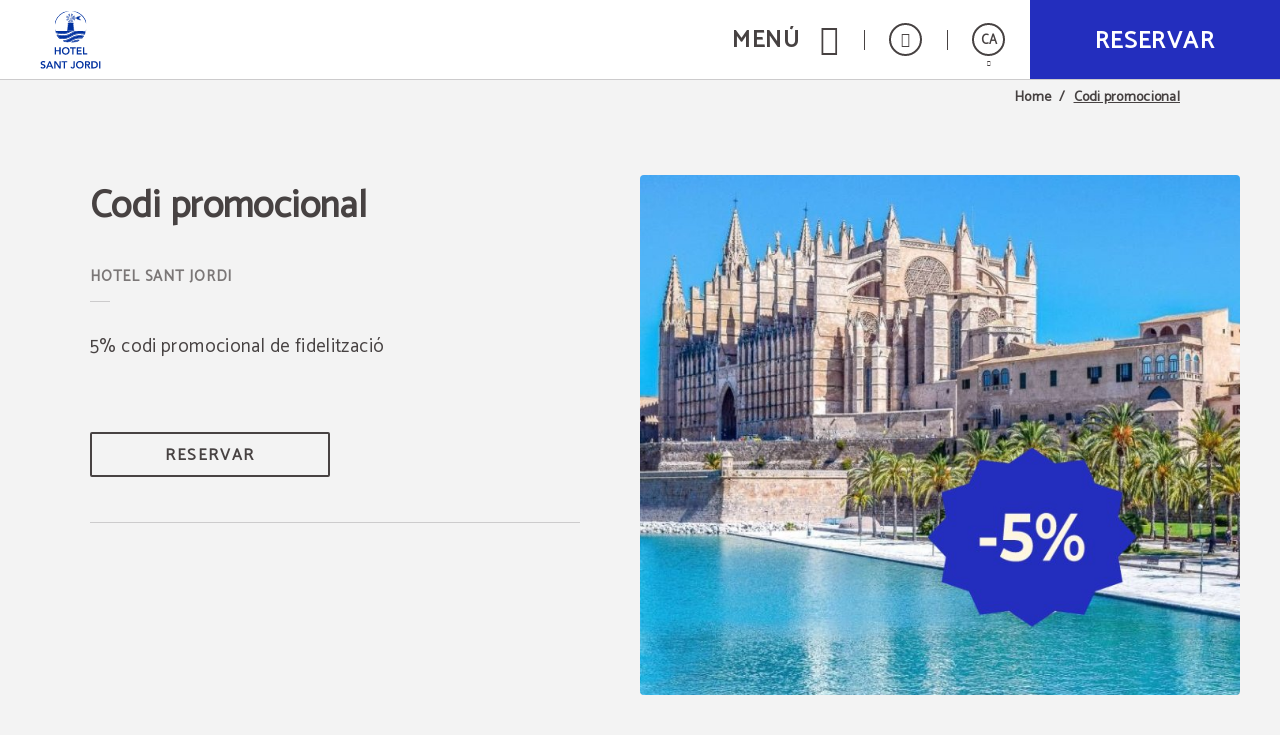

--- FILE ---
content_type: text/html; charset=UTF-8
request_url: https://www.hotelsantjordi.net/CA/codi-promocional.html
body_size: 26474
content:
<!DOCTYPE html>
<html lang="ca">

<head>
  <meta charset="utf-8" />
  <meta name="description" content="Codi Promocional de l´Hotel Sant Jordi a Palma de Mallorca. Web Oficial. Codi promocional" />
  <meta name="robots" content="index, follow" />
  <meta name="viewport" content="width=device-width, initial-scale=1" saf="width=device-width, height=device-height, initial-scale=1.0, maximum-scale=1, user-scalable=yes" class="metaViewport">

  <meta property="og:url" content="https://www.hotelsantjordi.net/CA/home.html" />
  <meta property="og:title" content="Codi Promocional de l´Hotel Sant Jordi a Palma de Mallorca. Web Oficial."/>
  <meta property="og:description" content="Codi Promocional de l´Hotel Sant Jordi a Palma de Mallorca. Web Oficial. Codi promocional" />
  <meta property="og:site_name" content="Hotel Sant Jordi"/>
  <meta property="og:type" content="hotel"/>
  <meta property="og:image" class="openGraphFirstImage" content="" />
  <meta property="business:contact_data:street_address" content="Carrer de la Grua, 5" />
  <meta property="business:contact_data:locality" content="Palma de Mallorca" />
  <meta property="business:contact_data:postal_code" content="07610" />
  <meta property="business:contact_data:country_name" content="Espanya" />
  <meta property="place:latitude" content="39.53048556" />
  <meta property="place:longitude" content="2.73077691" />

  <title>Codi Promocional de l´Hotel Sant Jordi a Palma de Mallorca. Web Oficial.</title>

  
  <!-- Critical css -->
  <style>
  *{-webkit-box-sizing:border-box;-moz-box-sizing:border-box;box-sizing:border-box;-webkit-font-smoothing:antialiased;-moz-osx-font-smoothing:grayscale}:after,:before{-webkit-box-sizing:border-box;-moz-box-sizing:border-box;box-sizing:border-box}body,html{width:100%}body{margin:0;padding:0;background-color:#f3f3f3;font:400 14px/1 Catamaran,sans-serif;color:#474242;-webkit-text-size-adjust:100%;-ms-text-size-adjust:100%;padding-bottom:70px}
  .sta-mainDispo *{box-sizing: content-box;}
  main.sta-mainDispo ~ * :after,
  main.sta-mainDispo ~ * :before,
  main.sta-mainDispo :after,
  main.sta-mainDispo :before{-webkit-box-sizing:content-box;-moz-box-sizing:content-box;box-sizing:content-box}

  /* generic */
  figure{margin:0}
  main{display:block;min-height:calc(100vh - 420px)}
  @media(min-width:768px){
    main{min-height:calc(100vh - 320px)}
  }
  @media(min-width:1024px){
    main{min-height:calc(100vh - 218px)}
  }
  @media(min-width:1280px){
    main{min-height:calc(100vh - 155px)}
  }

  main.sta-mainDispo{min-height: calc(100vh - 420px);}

  .sta-inputFixed{position:fixed;left:-999px;top:0;opacity:0;height:0;width:0}
  a,h1,h2,h3,h4,h5,h6,p,span{margin:0;padding:0;font:inherit;color:inherit}
  h1:empty,
  h2:empty,
  h3:empty,
  h4:empty,
  h5:empty,
  h6:empty,
  p:empty,
  span:empty{margin:0!important;padding:0!important}
  input[type=number]{-moz-appearance:textfield}
  a{text-decoration:none}
  a:visited{color:inherit}
  :focus{outline:0}
  a:active,
  a:hover{color:inherit;outline:0}
  a[href^="javascript"]{cursor:default}
  li,ul{list-style:none;margin:0;padding:0}
  b,strong{font-weight:700}
  code,kbd,pre,samp{font-family:monospace,serif;font-size:1em}
  pre{white-space:pre;white-space:pre-wrap;word-wrap:break-word}
  small{font-size:80%}
  img{border:0}
  svg:not(:root){overflow:hidden}
  fieldset{border:none;margin:0 2px;padding:.35em .625em .75em}
  legend{border:0;padding:0}
  button,input,select,textarea{font-family:inherit;font-size:100%;margin:0;-webkit-appearance:none;-moz-appearance:none;appearance:none;opacity:1;border:none;background-color:transparent;padding:0}
  button,input{line-height:normal}
  button,html input[type=button],input[type=reset],input[type=submit]{-webkit-appearance:button;cursor:pointer;border:none}
  button[disabled],input[disabled]{cursor:default}
  input[type=checkbox],input[type=radio]{box-sizing:border-box;padding:0}
  input[type=search]{-webkit-appearance:textfield;box-sizing:content-box}
  input[type=search]::-webkit-search-cancel-button,input[type=search]::-webkit-search-decoration{-webkit-appearance:none}
  button::-moz-focus-inner,input::-moz-focus-inner{border:0;padding:0}
  /* END generic */

  @media(min-width:768px){
    body{padding-bottom:80px}
  }
  @media(min-width:1024px){
    body{padding-bottom:0}
  }
  @media(max-width:1023px){
    body.bar-spacer{padding-bottom:150px}
  }
  @media(max-width:1023px) and (min-width:768px){
    body.bar-spacer{padding-bottom:160px}
  }

  .sta-noScroll,
  .sta-noScroll body{overflow:hidden}

  .botonGC{border:2px solid #474242;color:#474242;font:700 16px/1 Catamaran,sans-serif;letter-spacing:.1em;text-decoration:none;display:inline-block;vertical-align:middle;text-transform:uppercase;padding:14px 15px 11px;min-width:240px;border-radius:2px;text-align:center;cursor:pointer;margin:5px 10px}
  .botonGC.sta-fondoWhite{background: #fff;color: #474242;}
  .botonGC.sta-white{background: #474242;color: #fff;}
  @media(min-width:1280px){
    .botonGC:focus,
    .botonGC:hover{background-color:#c2a472;color:#fff;border-color:transparent;transition:cubic-bezier(.785,.135,.15,.86) .7s}
  }

  details{margin-bottom:4px;line-height: 23px;}
  details summary{list-style:none;position:relative;padding:0 40px 10px 0;cursor:pointer;transition:color .3s}
  details summary *[class^='icoGlobal-'],
  details summary *[class^='icon-']{border:2px solid;border-radius:50%;line-height:32px;width:36px;display:inline-block;text-align:center;color:#c2a472}
  details summary:after{content:'\e919';font:20px icomoon;position:absolute;right:0;top:0;border:2px solid;width:36px;text-align:center;border-radius:50%;padding:3px 0 9px 0px;transition:.5s}
  details[open] summary:after{transform:rotate(180deg)}
  details p{line-height: 23px;}
  @media(min-width:1280px){
    details summary:hover{color:#c2a472}
    details summary:hover:after{background:#c2a472;border-color:#c2a472;color:#fff}
  }

  body.resize-on *{-webkit-transition:none!important;-moz-transition:none!important;-ms-transition:none!important;-o-transition:none!important;transition:none!important}
  body.lb-disable-scrolling,
  body.noscroll{overflow:hidden!important}
  .sta-oculto,
  .hidden{display:none!important}
  body{transition:.5s}
  body.hideBody{opacity:0;transition:all .3s;background-color:#474242;overflow:hidden}
  
  .imgOcultaAda{position:absolute;left:0;top:0;width:1px;height:1px;opacity:0;visibility:hidden;pointer-events:none}

  /* tpl-cookie */
 #sta-cookies, .tpl-cookie #sta-cookies_config {position:fixed; top:0; left:-999px}
input#sta-cookies:checked~.tpl-cookie {opacity:0; visibility:hidden}
.tpl-cookie {position:fixed; left:0; top:0; right:0; bottom:0; overflow:auto; font:14px Catamaran, sans-serif; opacity:1; visibility:visible; z-index:1000; transition:1s}
.tpl-cookie .sta-cookie_table {display:table; width:100%; height:100%}
.tpl-cookie .sta-cookie_cell {display:table-cell; vertical-align:middle; background:rgba(0, 0, 0, .5)}
.tpl-cookie .sta-cookie_content {padding:30px 10px}
.tpl-cookie .sta-cookie_content2 {box-shadow:0 0 20px 1px #000}
.tpl-cookie .sta-cookie_logo {padding:10px 20px; background:#00111B; color:#fff; font-size:17px; text-transform:uppercase; display:none}
.tpl-cookie.sta-idiomas .sta-cookie_logo {display:flex}
.tpl-cookie .sta-cookie_logo svg {fill:#fff; display:block}
.tpl-cookie .sta-cookie_idi {margin-left:auto}
.tpl-cookie .sta-cookie_idiLabel {display:block; height:33px; width:33px; border:2px solid; border-radius:50%; text-align:center; cursor:pointer}
.tpl-cookie .sta-cookie_idiLabel {position:relative}
.tpl-cookie .sta-cookie_idiLabel span {font-size:13px; line-height:30px}
.tpl-cookie .sta-cookie_idiLabel span:after {content:''; position:absolute; left:50%; top:100%; border-left:3px solid transparent; border-right:3px solid transparent; border-top:4px solid #fff; margin:7px 0 0 -2px}
.tpl-cookie .sta-cookie_idiLabel ul {position:absolute; top:100%; right:10px; margin-top:18px; background:#00111b; padding:9px 12px; margin-right:-5px; font-size:13px; text-transform:none; text-align:left; opacity:0; visibility:hidden; transition:.5s}
.tpl-cookie .sta-cookie_idiLabel input:checked~ul {opacity:1; visibility:visible}
.tpl-cookie .sta-cookie_idiLabel ul li:not(:last-of-type) {border-bottom:1px solid #fff}
.tpl-cookie .sta-cookie_idiLabel ul a {display:block; padding:5px 0; position:relative; transition:padding-left .3s}
.tpl-cookie .sta-cookie_idiLabel ul a:before {content:''; position:absolute; top:10px; left:-2px; border-top:3px solid transparent; border-bottom:3px solid transparent; border-left:0 solid #fff; transition:border-left-width .3s}
.tpl-cookie .sta-cookie_idiLabel ul a:hover, .tpl-cookie .sta-cookie_idiLabel ul a.sta-active {padding-left:8px}
.tpl-cookie .sta-cookie_idiLabel ul a:hover:before, .tpl-cookie .sta-cookie_idiLabel ul a.sta-active:before {border-left-width:4px}
.tpl-cookie .sta-cookie_info {background:#fff; padding:25px 20px}
.tpl-cookie .sta-cookie_info .sta-cookie_texto {margin-bottom:30px}
.tpl-cookie .sta-cookie_info .sta-cookie_texto a {color:#00111B; text-decoration:underline}
.tpl-cookie .sta-cookies_config .sta-cookie_cell, .tpl-cookie .sta-cookie_info .sta-cookie_cell {vertical-align:middle; background:none;}
.tpl-cookie .sta-cookie_info .sta-cookie_cell {vertical-align:middle; flex:1; text-align:center;}
.tpl-cookie .sta-cookies_config .sta-cookie_cell {float:left;}
.tpl-cookie .sta-cookie_cell > button, .tpl-cookie .sta-cookie_cell > label {box-sizing:border-box; padding:10px; border:2px solid #132223; background:#132223!important; color:#e4eaeb; min-width:150px; display:block; font-weight:bold; text-transform:uppercase; letter-spacing:.05em; width:100%;}
.tpl-cookie .sta-cookies_config .sta-cookie_cell:first-of-type {float:right;}
.tpl-cookie .sta-cookie_info .sta-cookie_cell:last-of-type {text-align:right; float:right; margin-left:auto;}
.tpl-cookie .sta-cookie_config {font-weight:bold; padding:10px 0; display:inline-block; color:black}
label.sta-cookie_config {cursor:pointer;}
.tpl-cookie .sta-cookies_confirm, .tpl-cookie .fn-enableAll {padding:10px; border:2px solid #00111B; background:#00111B; color:#fff; min-width:150px; margin:0 0 0 auto; display:block; font-weight:bold; text-transform:uppercase; letter-spacing:.05em}
.tpl-cookie #sta-cookies_config:checked~.sta-cookie_table .sta-cookie_info, .tpl-cookie .sta-cookies_config {display:none; background:#fff; padding:25px 20px 35px}
.tpl-cookie #sta-cookies_config:checked~.sta-cookie_table .sta-cookies_config {display:block}
.tpl-cookie .sta-cookies_config ul {margin-bottom:70px}
.tpl-cookie .sta-cookies_config ul li {list-style:none}
.tpl-cookie .sta-cookies_config ul li:not(:last-of-type) {padding-bottom:20px; margin-bottom:20px; border-bottom:1px solid #00111B}
.tpl-cookie .sta-cookies_config .sta-cookies_cont {display:block; position:relative; padding-bottom:40px}
.tpl-cookie .sta-cookies_config .sta-cookies_cont .sta-cookies_title {display:block; font-weight:bold; color:#00111B; margin-bottom:8px; font-size:15px}
.tpl-cookie .sta-cookies_config .sta-cookies_label input {position:fixed; left:-999px; top:0}
.tpl-cookie .sta-cookies_config .sta-cookies_label .sta-cookies_icon {position:absolute; right:0; bottom:0; width:66px; height:35px; border-radius:50px; overflow:hidden; z-index:1; background:#dadada; background:linear-gradient(to bottom, #ddd, #ccc)}
.tpl-cookie .sta-cookies_config .sta-cookies_label .sta-cookies_icon:after {content:''; position:absolute; left:0; top:0; bottom:0; right:0; background:transparent; transition:background .5s}
.tpl-cookie .sta-cookies_config .sta-cookies_label .sta-cookies_icon span {position:absolute; right:36px; bottom:5px; top:5px; width:25px; background:#fff; box-shadow:0 1px 5px rgba(0, 0, 0, .5); border-radius:50%; z-index:1; transition:right .5s}
.tpl-cookie .sta-cookies_config .sta-cookies_label input:checked~.sta-cookies_icon span {right:5px}
.tpl-cookie .sta-cookies_config .sta-cookies_label input:checked~.sta-cookies_icon:after {background:#222}
.tpl-cookie .sta-cookies_config .sta-cookies_label.sta-disabled {cursor:url('[data-uri]'), no-drop}
.tpl-cookie .sta-cookies_config .sta-cookies_label.sta-disabled .sta-cookies_icon {background:#222; border-color:#222}
.tpl-cookie .sta-cookies_config .sta-cookies_label.sta-disabled .sta-cookies_icon span {right:5px}
.tpl-cookie .sta-cookie_logo {background:#00111B; display:none}
.tpl-cookie .sta-cookie_logo svg {height:30px; width:146px}
.tpl-cookie {font-family:'Roboto', sans-serif}
.tpl-cookie .sta-cookie_logo, .tpl-cookie .sta-cookies_config .sta-cookies_label .sta-cookies_title {font-family:(second)}

@media(min-width: 801px) {
.tpl-cookie .sta-cookie_logo {padding:15px 20px}
.tpl-cookie .sta-cookie_content {padding:30px 20px}
.tpl-cookie .sta-cookie_content {max-width:850px; margin:0 auto}
.tpl-cookie .sta-cookies_config .sta-cookies_cont {padding:0 50px 0 0}
.tpl-cookie .sta-cookies_config .sta-cookies_cont div {max-width:540px}
.tpl-cookie .sta-cookies_config .sta-cookies_label .sta-cookies_icon {bottom:50%; margin-bottom:-18px}
}

@media (max-width: 800px) {
.sta-cookie_table {flex-direction:column; justify-content:center; align-items:center;}
.tpl-cookie .sta-cookie_cell .sta-cookie_table {flex-direction:row; flex-wrap:wrap;}
}

@media (max-width: 800px) {
.tpl-cookie .sta-cookie_cell .sta-cookie_table .sta-cookie_cell:first-child {flex:1 1 100%;}
.tpl-cookie .sta-cookie_cell .sta-cookie_table .sta-cookie_cell:nth-child(2), .tpl-cookie .sta-cookie_cell .sta-cookie_table .sta-cookie_cell:nth-child(3) {flex:0 0 calc((100% - 13px) / 2);}
}

@media(max-width: 400px) {
.tpl-cookie .sta-cookie_cell > button, .tpl-cookie .sta-cookie_cell > label {min-width:unset; padding:8px; font-size:10px;}
}

.tpl-cookie .sta-cookie_cell .sta-cookie_table {display:flex; gap:13px;}
  /* FIN tpl-cookie */


  .tgl-cover-air{position:relative;min-height:calc(100vh - 70px)}
  .tgl-globalAlertas-air[alertas=''] ~ main > .tgl-cover-air:first-child{min-height:500px}
  .tgl-cover-air.sta-video-on.sta-videoMovil .sta-cover-air_video{display:block}
  @media(min-width:1280px){
    .tgl-cover-air.sta-video-on .sta-cover-air_video{display:block}
  }
  @media(max-width:800px){
    body .tgl-globalAlertas-air ~ main .tgl-cover-air.sta-devices-hide{min-height: 0!important;}
    .tgl-cover-air.sta-devices-hide>div:not(.sta-cover-air_engine){display:none}
  }
  .tgl-cover-air.sta-logo_center .sta-cover-air_logo{position:absolute;top:50%;left:0;width:100%;padding-top:0;-webkit-transform:translateY(-50%);-moz-transform:translateY(-50%);-ms-transform:translateY(-50%);-o-transform:translateY(-50%);transform:translateY(-50%)}
  .tgl-cover-air.sta-text_center .sta-cover-air_intro{height:100%}
  .tgl-cover-air.sta-text_center .sta-cover-air_intro .sta-cover-air_text{position:absolute;top:50%;-webkit-transform:translateY(-50%);-moz-transform:translateY(-50%);-ms-transform:translateY(-50%);-o-transform:translateY(-50%);transform:translateY(-50%);left:0;width:100%;padding-bottom:0}
  .tgl-cover-air.sta-text_center .sta-cover-air_intro .sta-cover-scroll{position:absolute;left:calc(50% - 21px);bottom:30px}
  @media(max-width:1023px){
    .tgl-cover-air.sta-cover_hide-ondevices{display:none}
  }
  @media(max-width:374px){
    /*.tgl-cover-air{min-height:498px}*/
  }
  @media(min-width:768px){
    .tgl-cover-air{min-height:768px}
    .tgl-cover-air.sta-text_center .sta-cover-air_intro .sta-cover-scroll{bottom:60px;left:calc(50% - 24px)}
    .tgl-cover-air.sta-text_center:not(.sta-motorBottom) .sta-cover-air_intro .sta-cover-scroll{bottom:220px}
    .tgl-cover-air.sta-hide-engine .sta-cover-air_intro{padding:0 15px 40px}
  }
  .tgl-cover-air.sta-hide-engine .sta-cover-air_engine{display:none}
  @media(min-width:1024px){
    .tgl-cover-air{position:relative;/*height:100vh*/}
    .tgl-cover-air.sta-logo_center .sta-cover-air_logo{display:block}
    .tgl-cover-air.sta-text_center .sta-cover-air_intro .sta-cover-scroll{bottom:125px}
    .tgl-cover-air.sta-hide-engine.sta-text_center .sta-cover-air_intro .sta-cover-scroll{bottom:40px}
  }
  @media(min-width:1680px){
    .tgl-cover-air{height:100vh}
    .tgl-cover-air.sta-logo_center .sta-cover-air_logo img{width:260px}
  }
  .tgl-cover-air .sta-cover-air_multimedia{position:absolute;z-index:1;top:0;left:0;width:100%;height:100%;overflow:hidden}
  .tgl-cover-air .sta-cover-air_multimedia:before{content:'';position:absolute;z-index:1;top:0;left:0;width:100%;height:100%;background-color:rgba(0,0,0,.1)}
  .tgl-cover-air .sta-cover-air_multimedia .sta-cover-air_photo{position:relative;width:100%;height:100%;background-position:50% 50%;background-size:cover;background-repeat:no-repeat}
  .tgl-cover-air .sta-cover-air_video{display:none;position:absolute;z-index:1;top:0;left:0;width:100%;height:100%;pointer-events:none}
  .tgl-cover-air .sta-cover-air_video:before{content:'';position:absolute;z-index:1;top:0;left:0;width:100%;height:100%;background-color:rgba(0,0,0,.1)}
  .tgl-cover-air .sta-cover-air_video .sta-cover-air_video-element{position:relative;overflow:hidden;width:100%;height:100%;min-height:100%;min-width:100%;-webkit-transition:all cubic-bezier(.785,.135,.15,.86) .7s;-moz-transition:all cubic-bezier(.785,.135,.15,.86) .7s;-ms-transition:all cubic-bezier(.785,.135,.15,.86) .7s;-o-transition:all cubic-bezier(.785,.135,.15,.86) .7s;transition:all cubic-bezier(.785,.135,.15,.86) .7s;opacity:0;-webkit-transition:all cubic-bezier(.785,.135,.15,.86) 1s;-moz-transition:all cubic-bezier(.785,.135,.15,.86) 1s;-ms-transition:all cubic-bezier(.785,.135,.15,.86) 1s;-o-transition:all cubic-bezier(.785,.135,.15,.86) 1s;transition:all cubic-bezier(.785,.135,.15,.86) 1s}
  .tgl-cover-air .sta-cover-air_video .sta-cover-air_video-element.fn-loaded{opacity:1}
  .tgl-cover-air .sta-cover-air_video .sta-cover-air_video-element .embed_youtube{object-fit:cover;object-position:center;position:relative}
  .tgl-cover-air.not-videoCover .sta-cover-air_video .sta-cover-air_video-element .embed_youtube{width:100%;height:100%}
  .tgl-cover-air .sta-cover-air_video .sta-cover-air_video-element .wistia_embed{height:100%;width:100%}
  .tgl-cover-air .sta-cover-air_video .sta-cover-air_video-element .wistia_embed video{object-fit:cover!important;object-position:center!important;width:100%;height:100%}
  .tgl-cover-air.not-videoCover .sta-cover-air_video .sta-cover-air_video-element .wistia_embed video{object-fit:contain!important}
  .tgl-cover-air .sta-cover-air_logo{position:relative;z-index:3;text-align:center;padding-top:20px}
  .tgl-cover-air .sta-cover-air_logo img{display:inline-block;width:138px;height:auto;filter:drop-shadow(2px 2px 2px rgba(71, 66, 66, .3));-webkit-filter:drop-shadow(2px 2px 2px rgba(71, 66, 66, .3));-moz-filter:drop-shadow(2px 2px 2px rgba(71, 66, 66, .3));-ms-filter:drop-shadow(2px 2px 2px rgba(71, 66, 66, .3));-o-filter:drop-shadow(2px 2px 2px rgba(71, 66, 66, .3))}
  @media(min-width:768px){
    .tgl-cover-air .sta-cover-air_logo{padding-top:50px}
    .tgl-cover-air .sta-cover-air_logo img{width:220px}
  }
  @media(min-width:1024px){
    .tgl-cover-air .sta-cover-air_logo{display:none}
  }
  @media(max-height: 600px){
    /* .tgl-cover-air{min-height: 575px !important;} */
  }
  .tgl-cover-air .sta-cover-air_intro{position:absolute;z-index:2;bottom:0;left:0;width:100%;text-align:center;padding:0 15px 65px}
  @media(max-width:767px){
    _::-webkit-full-page-media, _:future, :root .tgl-cover-air .sta-cover-air_intro {padding-bottom: 125px}
  }
  .tgl-cover-air .sta-cover-air_intro .sta-cover-air_text{color:#fff;font-size:24px;letter-spacing:.02em;padding-bottom:15px;text-shadow:2px 2px 2px rgba(0,0,0,.3)}
  .tgl-cover-air .sta-cover-air_intro .sta-cover-air_scroll{display:inline-block}
  @media(min-width:768px){
    .tgl-cover-air .sta-cover-air_intro{padding:0 15px 185px}
    .tgl-cover-air.sta-motorBottom .sta-cover-air_intro{padding-bottom:158px}
    .tgl-cover-air .sta-cover-air_intro .sta-cover-air_text{font-size:40px}
  }
  @media(min-width:770px) and (max-width:800px){
    .tgl-cover-air .sta-cover-air_intro{padding:0 15px 30px}
  }
  @media(min-width:1680px){
    .tgl-cover-air{height: 900px;}
    .tgl-cover-air .sta-cover-air_intro .sta-cover-air_text{font-size:46px}
  }
  @media(min-width:801px){
    .tgl-cover-air .sta-cover-air_engine{position:absolute;z-index:4;bottom:0;left:0;width:100%;padding-bottom:30px;height:170px}
    .tgl-cover-air .sta-cover-air_engine>div{position:absolute;top:0;left:0;width:100%}
    .tgl-cover-air.sta-motorBottom .sta-cover-air_engine>div{top:auto;bottom:0}
    .tgl-cover-air.sta-motorBottom .sta-cover-air_engine #default_sygy_element_engine > div > div{max-width:none}
    .tgl-cover-air.sta-motorBottom .sta-cover-air_engine #default_sygy_element_engine > div > div > div{max-width:980px;margin:0 auto;position: relative;}
  }




  .tgl-menus-air{position:relative;z-index:99;opacity:0;-webkit-transition:all cubic-bezier(.785,.135,.15,.86) .7s;-moz-transition:all cubic-bezier(.785,.135,.15,.86) .7s;-ms-transition:all cubic-bezier(.785,.135,.15,.86) .7s;-o-transition:all cubic-bezier(.785,.135,.15,.86) .7s;transition:all cubic-bezier(.785,.135,.15,.86) .7s}
  .tgl-menus-air.sta-dispo{position:static;z-index: 500;}
  .tgl-menus-air.sta-dispo.sta-openMenu{z-index: 999;}
  .tgl-menus-air.sta-hide-book .sta-menus-air_nav-action{display:none}
  .tgl-menus-air .sta-menus-air_nav-morebtns-element.sta-tels{display:inline-block}
  .tgl-menus-air .sta-menus-air_nav-links.fn-open .sta-menus-air_links-element.sta-child > .sta-menus-air_links-element-wrapper .sta-menus-air_links-element-text:before{content:'\e000';font:14px 'Icons';position:absolute;top:50%;right:0;margin-top:-5px}
  .tgl-menus-air.sta-book-aside .fn-show-book {display:none};
  .tgl-menus-air.sta-burguer-right .sta-menus-air_nav-logo{right:0;margin-right:0};
  .tgl-menus-air.sta-show-links:not(.sta-logo-center) .sta-menus-air_nav-logo{left:0;margin-left:0;}
  @media(min-width:1280px){
    .tgl-menus-air.sta-dispo{position:relative}
    .tgl-menus-air.sta-logo-between_links.sta-show-links.sta-book-aside.sta-logo-off .sta-menus-air_nav .sta-menus-air_nav-wrapper{text-align:center}
    .tgl-menus-air.sta-logo-between_links.sta-show-links.sta-book-aside.sta-logo-off .sta-menus-air_links-element.fn-logo .sta-menus-air_links-element-wrapper{padding-left:15px;padding-right:15px;z-index:3}
    .tgl-menus-air.sta-logo-between_links.sta-show-links.sta-book-aside.sta-logo-off .sta-menus-air_links-element .sta-menus-air_links-element-logo{display:inline-block;width:150px;height:85px;background-position:50% 50%;background-size:contain;background-repeat:no-repeat}
    .tgl-menus-air .sta-menus-air_links-element.sta-child .sta-menus-air_links-element-wrapper > .sta-menus-air_links-element-text:before,
    .tgl-menus-air.sta-fixed.sta-menuDesplegable.sta-show-links .sta-menus-air_links-element.sta-child .sta-menus-air_links-element-wrapper > .sta-menus-air_links-element-text:before{content:none}
    .tgl-menus-air .sta-menus-air_nav-links.fn-open .sta-menus-air_links-element.sta-child > .sta-menus-air_links-element-wrapper .sta-menus-air_links-element-text:before{content:none}
  }
  @media(min-width:1280px) and (min-width:1680px){
    .tgl-menus-air.sta-logo-between_links.sta-show-links.sta-book-aside.sta-logo-off .sta-menus-air_links-element.fn-logo .sta-menus-air_links-element-wrapper{padding-left:50px;padding-right:50px}
    .tgl-menus-air.sta-logo-between_links.sta-show-links.sta-book-aside.sta-logo-off .sta-menus-air_links-element .sta-menus-air_links-element-logo{height:110px}
  }
  @media(min-width:801px){
    .tgl-menus-air.sta-book-aside.sta-book-fixed.fn-show-book .sta-menus-air_nav-action-aside{pointer-events:auto;opacity:1}
    .tgl-menus-air.sta-book-aside.sta-book-fixed .sta-menus-air_nav-action-aside{opacity:0;pointer-events:none}
    .tgl-menus-air.sta-book-aside.sta-book-fixed.sta-motorRedirect .sta-menus-air_nav-action-aside{opacity:1;pointer-events:auto}
    .tgl-menus-air.sta-book-aside.sta-book-fixed .sta-menus-air_nav-action-aside .sta-menus-air_nav-action-aside-btn{display:none}
    .tgl-menus-air.sta-book-aside.sta-book-fixed.sta-motorRedirect .sta-menus-air_nav-action-aside .sta-menus-air_nav-action-aside-btn{display:block}
    .tgl-menus-air.sta-book-aside.sta-book-fixed.sta-motorRedirect .sta-menus-air_nav-action-aside .sta-menus-air_nav-action-aside-btn.sta-scroll-book{display:none}
    .tgl-menus-air.sta-book-aside.sta-book-fixed .sta-menus-air_nav-action-aside .sta-menus-air_nav-action-aside-btn.sta-scroll-book{display:block}
    .tgl-menus-air.sta-book-aside .sta-menus-air_nav-action{display:none!important}
    .tgl-menus-air.sta-book-aside .sta-menus-air_nav-action-aside{display:block;position:fixed;bottom:150px;right:0;width:95px;height:260px;-webkit-transition:all cubic-bezier(.785,.135,.15,.86) .7s;-moz-transition:all cubic-bezier(.785,.135,.15,.86) .7s;-ms-transition:all cubic-bezier(.785,.135,.15,.86) .7s;-o-transition:all cubic-bezier(.785,.135,.15,.86) .7s;transition:all cubic-bezier(.785,.135,.15,.86) .7s}
    .tgl-menus-air.sta-book-aside .sta-menus-air_nav-action-aside .sta-menus-air_nav-action-aside-btn{display:block;text-align:center;font-size:0;width:260px;height:95px;background-color:#C2A472;padding-bottom:15px;cursor:pointer;-webkit-transform:rotate(-90deg) translateY(-69%) translateX(-33%) translateZ(0);-moz-transform:rotate(-90deg) translateY(-69%) translateX(-33%) translateZ(0);-ms-transform:rotate(-90deg) translateY(-69%) translateX(-33%) translateZ(0);-o-transform:rotate(-90deg) translateY(-69%) translateX(-33%) translateZ(0);transform:rotate(-90deg) translateY(-69%) translateX(-33%) translateZ(0);-webkit-transition:all cubic-bezier(.785,.135,.15,.86) .7s;-moz-transition:all cubic-bezier(.785,.135,.15,.86) .7s;-ms-transition:all cubic-bezier(.785,.135,.15,.86) .7s;-o-transition:all cubic-bezier(.785,.135,.15,.86) .7s;transition:all cubic-bezier(.785,.135,.15,.86) .7s}
    .tgl-menus-air.sta-book-aside .sta-menus-air_nav-action-aside .sta-menus-air_nav-action-aside-btn.sta-scroll-book{display:none}
    .tgl-menus-air.sta-book-aside .sta-menus-air_nav-action-aside .sta-menus-air_nav-action-aside-btn:before{content:'';display:inline-block;vertical-align:middle;height:100%;width:0;opacity:0}
    .tgl-menus-air.sta-book-aside .sta-menus-air_nav-action-aside .sta-menus-air_nav-action-aside-btn .sta-menus-air_action-aside-btn-text{display:inline-block;vertical-align:middle;font:700 26px/1 Catamaran,sans-serif;letter-spacing:.06em;text-transform:uppercase;color:#fff;-webkit-transition: all cubic-bezier(.785,.135,.15,.86) .7s;-moz-transition: all cubic-bezier(.785,.135,.15,.86) .7s;-ms-transition: all cubic-bezier(.785,.135,.15,.86) .7s;-o-transition: all cubic-bezier(.785,.135,.15,.86) .7s;transition: all cubic-bezier(.785,.135,.15,.86) .7s}
  }
  @media(min-width:1024px){
    .tgl-globalAlertas-air[alertas="1"] ~ .tgl-menus-air.sta-openMenu .sta-menus-air_nav,
    .tgl-globalAlertas-air[alertas="2"] ~ .tgl-menus-air.sta-openMenu .sta-menus-air_nav{position:fixed}
    .tgl-globalAlertas-air[alertas="1"] ~ .tgl-menus-air.sta-openMenu.sta-dispo .sta-menus-air_nav,
    .tgl-globalAlertas-air[alertas="2"] ~ .tgl-menus-air.sta-openMenu.sta-dispo .sta-menus-air_nav{position:relative}
    .tgl-menus-air{z-index:202}
    .tgl-menus-air.sta-book-aside .sta-menus-air_nav-action-aside .sta-menus-air_nav-action-aside-btn:focus,
    .tgl-menus-air.sta-book-aside .sta-menus-air_nav-action-aside .sta-menus-air_nav-action-aside-btn:hover{background-color:#474242}
    .tgl-menus-air.sta-book-aside.sta-reservaGrey .sta-menus-air_nav-action-aside .sta-menus-air_nav-action-aside-btn:focus,
    .tgl-menus-air.sta-book-aside.sta-reservaGrey .sta-menus-air_nav-action-aside .sta-menus-air_nav-action-aside-btn:hover{background-color:#d2d2d2}
    .tgl-menus-air.sta-book-aside.sta-reservaGrey .sta-menus-air_nav-action-aside .sta-menus-air_nav-action-aside-btn:focus .sta-menus-air_action-aside-btn-text,
    .tgl-menus-air.sta-book-aside.sta-reservaGrey .sta-menus-air_nav-action-aside .sta-menus-air_nav-action-aside-btn:hover .sta-menus-air_action-aside-btn-text{color:#000}
    .tgl-menus-air.sta-book-aside.sta-textReservaGC .sta-menus-air_nav-action-aside .sta-menus-air_nav-action-aside-btn:focus .sta-menus-air_action-aside-btn-text,
    .tgl-menus-air.sta-book-aside.sta-textReservaGC .sta-menus-air_nav-action-aside .sta-menus-air_nav-action-aside-btn:hover .sta-menus-air_action-aside-btn-text{color:#C2A472}
    .tgl-menus-air.sta-logo-center.sta-openMenu .sta-menus-air_nav-morebtns-element .sta-menus-air_morebtns-element-hover, .tgl-menus-air.sta-logo-center.sta-openMenu .sta-menus-air_nav-morebtns-element .sta-menus-air_morebtns-element-hover:before{left: 20px;}
  }
  @media(min-width:1280px){
    .tgl-menus-air.sta-logo-center:not(.sta-show-links).sta-menu-white .sta-menus-air_nav-logo .sta-menus-air_logo-img.sta-simple{display:none}
    .tgl-menus-air.sta-logo-center:not(.sta-show-links).sta-menu-white .sta-menus-air_nav-logo .sta-menus-air_logo-img.sta-white{display:block}
    .tgl-menus-air.sta-logo-center:not(.sta-show-links) .sta-menus-air_nav-logo{display:block;padding:10px;left:50%;-webkit-transform:translateX(-50%);-moz-transform:translateX(-50%);-ms-transform:translateX(-50%);-o-transform:translateX(-50%);transform:translateX(-50%)}
    .tgl-menus-air.sta-logo-center:not(.sta-show-links) .sta-menus-air_nav-logo .sta-menus-air_logo-img.sta-simple{display:block}
    .tgl-menus-air.sta-logo-center:not(.sta-show-links) .sta-menus-air_nav .sta-menus-air_nav-wrapper{text-align:left}
    .tgl-menus-air.sta-logo-center:not(.sta-show-links) .sta-menus-air_nav-action{position:absolute;top:0;right:0;left:auto}
    .tgl-menus-air.sta-logo-center:not(.sta-show-links):not(.sta-book-aside) .sta-menus-air_nav-action{position:relative}
    .tgl-menus-air.sta-logo-center:not(.sta-show-links).sta-burguer-right .sta-menus-air_nav .sta-menus-air_nav-wrapper{text-align:right}
    .tgl-menus-air.sta-logo-center:not(.sta-show-links).sta-logoOff_top .sta-menus-air_nav-logo .sta-menus-air_logo-img.sta-white{display:none}
  }
  /* @media(min-width:1280px) and (min-width:1680px){
    .tgl-menus-air.sta-logo-center:not(.sta-show-links) .sta-menus-air_nav-btns{padding-left:40px}
  } */
  @media(min-width:1280px){
    .tgl-menus-air.sta-logo-off:not(.sta-show-links):not(.sta-book-fixed).fn-show-logo .sta-menus-air_nav-logo{display:block;left:50%;-webkit-transform:translateX(-50%);-moz-transform:translateX(-50%);-ms-transform:translateX(-50%);-o-transform:translateX(-50%);transform:translateX(-50%)}
    .tgl-menus-air.sta-logo-off:not(.sta-show-links):not(.sta-book-fixed).fn-show-logo .sta-menus-air_nav-logo .sta-menus-air_logo-img.sta-simple{display:block}
    .tgl-menus-air.sta-logo-off:not(.sta-show-links):not(.sta-book-fixed) .sta-menus-air_nav .sta-menus-air_nav-wrapper{text-align:left}
    .tgl-menus-air.sta-logo-off:not(.sta-show-links):not(.sta-book-fixed) .sta-menus-air_nav-action{position:absolute;top:0;right:0;left:auto}
  }
  @media(min-width:1280px) and (min-width:1680px){
    .tgl-menus-air.sta-logo-off:not(.sta-show-links):not(.sta-book-fixed) .sta-menus-air_nav-btns{padding-left:40px}
  }
  @media(min-width:1280px){
    .tgl-menus-air.sta-logo-off .sta-menus-air_nav-logo{display:none}
  }
  @media(min-width:1280px){
    /* .tgl-menus-air.sta-book-fixed.sta-motorRedirect.fn-show-book .sta-menus-air_nav-action-btn.sta-scroll-book{display:none} */
    .tgl-menus-air.sta-book-fixed.sta-motorScroll.fn-show-book .sta-menus-air_nav-action-btn.sta-scroll-book{display:inline-block}
    /* .tgl-menus-air.sta-book-fixed.fn-show-book .sta-menus-air_nav-action-btn.sta-scroll-book{display:inline-block} */
    /* .tgl-menus-air.sta-book-fixed.sta-motorScroll .sta-menus-air_nav-action-btn.sta-scroll-book, */
    /* .tgl-menus-air.sta-book-fixed .sta-menus-air_nav-action-btn{display:none} */
    .tgl-menus-air.sta-logo-center.sta-burguer-right .sta-menus-air_nav-morebtns,
    .tgl-menus-air.sta-book-fixed:not(.sta-logo-between_links):not(.fn-show-book) .sta-menus-air_nav-morebtns{/* padding-right:20px */}
    .tgl-menus-air.sta-book-fixed.sta-motorScroll.fn-show-book .sta-menus-air_nav-action-btn.sta-scroll-book{display: inline-block;transition:all cubic-bezier(.785,.135,.15,.86) .1s;}
    .tgl-menus-air.sta-book-fixed.sta-motorScroll .sta-menus-air_nav-action-btn.sta-scroll-book {display: inline-block;transition:all cubic-bezier(.785,.135,.15,.86) .1s;}
  }
  @media(min-width:1280px){
    .tgl-menus-air.sta-logo-center:not(.sta-show-links).fn-show-book.sta-logo-center .sta-menus-air_nav-logo{display:block;left:50%;-webkit-transform:translateX(-50%);-moz-transform:translateX(-50%);-ms-transform:translateX(-50%);-o-transform:translateX(-50%);transform:translateX(-50%)}
  }
  @media(min-width:1680px){
    .tgl-menus-air.sta-logo-center.sta-burguer-right .sta-menus-air_nav-morebtns,
    .tgl-menus-air.sta-book-fixed:not(.sta-logo-between_links):not(.fn-show-book) .sta-menus-air_nav-morebtns{/* padding-right:25px */}
  }
  @media(max-width:1679px){
    .tgl-menus-air .sta-menus-air_links-element.fn-logo{display:none}
  }
  @media(min-width:1280px){
    .tgl-menus-air.sta-show-links .sta-menus-air_nav-logo .sta-menus-air_logo-img.sta-simple{display:block}
    .tgl-menus-air.sta-show-links .sta-menus-air_nav-links:not(.sta-submenu){
    position:static;width:auto;height:auto;overflow:visible;opacity:1;pointer-events:auto;display:inline-block;vertical-align:middle;background-color:transparent}
    .tgl-menus-air.sta-show-links .sta-menus-air_nav-links:not(.sta-submenu)>.sta-menus-air_links-photo,
    .tgl-menus-air.sta-show-links .sta-menus-air_nav-links:not(.sta-submenu)>.sta-menus-air_nav-links-close{display:none}
    .tgl-menus-air.sta-show-links .sta-menus-air_nav-links:not(.sta-submenu)>.sta-menus-air_links-wrapper{padding:0 15px;width:auto;font-size:0}
    .tgl-menus-air.sta-show-links .sta-menus-air_nav-links:not(.sta-submenu)>.sta-menus-air_links-wrapper>.sta-menus-air_links-element{display:inline-block;vertical-align:middle;-webkit-transition:all cubic-bezier(.785,.135,.15,.86) .7s;-moz-transition:all cubic-bezier(.785,.135,.15,.86) .7s;-ms-transition:all cubic-bezier(.785,.135,.15,.86) .7s;-o-transition:all cubic-bezier(.785,.135,.15,.86) .7s;transition:all cubic-bezier(.785,.135,.15,.86) .7s}
    .tgl-menus-air.sta-logo-between_links.sta-show-links.sta-book-aside.sta-logo-off .sta-menus-air_nav-links:not(.sta-submenu)>.sta-menus-air_links-wrapper>.sta-menus-air_links-element{vertical-align:top}
    .tgl-menus-air.sta-logo-between_links.sta-show-links.sta-book-aside.sta-logo-off .sta-menus-air_nav-links:not(.sta-submenu)>.sta-menus-air_links-wrapper>.sta-menus-air_links-element:not(.fn-logo){margin-top:35px}
    .tgl-menus-air.sta-logo-between_links.sta-show-links.sta-book-aside.sta-logo-off .sta-menus-air_nav-morebtns{vertical-align:top;margin-top:12px}
    .tgl-menus-air.sta-show-links .sta-menus-air_nav-links:not(.sta-submenu)>.sta-menus-air_links-wrapper>.sta-menus-air_links-element>.sta-menus-air_links-element-wrapper{padding:12px 10px 10px;border:none}
    .tgl-menus-air.sta-show-links .sta-menus-air_nav-links:not(.sta-submenu)>.sta-menus-air_links-wrapper>.sta-menus-air_links-element>.sta-menus-air_links-element-wrapper:after,.tgl-menus-air.sta-show-links .sta-menus-air_nav-links:not(.sta-submenu)>.sta-menus-air_links-wrapper>.sta-menus-air_links-element>.sta-menus-air_links-element-wrapper:before{content:none}
    .tgl-menus-air.sta-show-links .sta-menus-air_nav-links:not(.sta-submenu)>.sta-menus-air_links-wrapper>.sta-menus-air_links-element>.sta-menus-air_links-element-wrapper>.sta-menus-air_links-element-text{position:relative;font:700 15px/1 Catamaran,sans-serif}
    .tgl-menus-air.sta-show-links .sta-menus-air_nav-links:not(.sta-submenu)>.sta-menus-air_links-wrapper>.sta-menus-air_links-element>.sta-menus-air_links-element-wrapper>.sta-menus-air_links-element-text:after{content:'';position:absolute;top:calc(100% + 5px);left:50%;width:0;height:1px;background-color:#c2a472;-webkit-transform:translateX(-50%);-moz-transform:translateX(-50%);-ms-transform:translateX(-50%);-o-transform:translateX(-50%);transform:translateX(-50%);-webkit-transition:all cubic-bezier(.785,.135,.15,.86) .7s;-moz-transition:all cubic-bezier(.785,.135,.15,.86) .7s;-ms-transition:all cubic-bezier(.785,.135,.15,.86) .7s;-o-transition:all cubic-bezier(.785,.135,.15,.86) .7s;transition:all cubic-bezier(.785,.135,.15,.86) .7s}
    .tgl-menus-air.sta-show-links .sta-menus-air_nav-links:not(.sta-submenu)>.sta-menus-air_links-wrapper>.sta-menus-air_links-element:focus>.sta-menus-air_links-element-wrapper>.sta-menus-air_links-element-text,.tgl-menus-air.sta-show-links .sta-menus-air_nav-links:not(.sta-submenu)>.sta-menus-air_links-wrapper>.sta-menus-air_links-element:hover>.sta-menus-air_links-element-wrapper>.sta-menus-air_links-element-text{color:#c2a472;transition:color .5s}
    .tgl-menus-air.sta-show-links .sta-menus-air_nav-links:not(.sta-submenu)>.sta-menus-air_links-wrapper>.sta-menus-air_links-element>.sta-menus-air_links-element-wrapper:focus>.sta-menus-air_links-element-text:after,.tgl-menus-air.sta-show-links .sta-menus-air_nav-links:not(.sta-submenu)>.sta-menus-air_links-wrapper>.sta-menus-air_links-element>.sta-menus-air_links-element-wrapper:hover>.sta-menus-air_links-element-text:after{width:100%}
  }
  @media(min-width:1280px) and (min-width:1680px){
    .tgl-menus-air.sta-show-links .sta-menus-air_nav-links:not(.sta-submenu)>.sta-menus-air_links-wrapper>.sta-menus-air_links-element>.sta-menus-air_links-element-wrapper{padding:15px 15px 13px}
    .tgl-menus-air.sta-show-links .sta-menus-air_nav-links:not(.sta-submenu)>.sta-menus-air_links-wrapper>.sta-menus-air_links-element>.sta-menus-air_links-element-wrapper>.sta-menus-air_links-element-text{font-size:16px}
  }
  @media(min-width:1280px){
    .tgl-menus-air.sta-show-links .sta-menus-air_nav-btns{display:none}
  }
  @media(min-width:1280px){
    .tgl-menus-air.sta-menu-white.sta-show-links .sta-menus-air_links-element .sta-menus-air_links-element-wrapper:focus .sta-menus-air_links-element-text,.tgl-menus-air.sta-menu-white.sta-show-links .sta-menus-air_links-element .sta-menus-air_links-element-wrapper:hover .sta-menus-air_links-element-text{color:#fff}
    .tgl-menus-air.sta-menu-white.sta-show-links .sta-menus-air_links-element .sta-menus-air_links-element-wrapper:focus .sta-menus-air_links-element-text:after,.tgl-menus-air.sta-menu-white.sta-show-links .sta-menus-air_links-element .sta-menus-air_links-element-wrapper:hover .sta-menus-air_links-element-text:after{width:100%!important}
    .tgl-menus-air.sta-menu-white.sta-show-links .sta-menus-air_links-element .sta-menus-air_links-element-text{color:#fff;text-shadow:2px 2px 2px rgba(0,0,0,.3)}
    .tgl-menus-air.sta-menu-white.sta-show-links .sta-menus-air_links-element .sta-menus-air_links-element-text:after{background-color:#fff!important}
    .tgl-menus-air.sta-menu-white .sta-menus-air_nav{top:40px;background-color:transparent}
    .tgl-menus-air.sta-menu-white .sta-menus-air_nav .sta-menus-air_nav-wrapper{border-bottom:none}
    .tgl-menus-air.sta-menu-white .sta-menus-air_nav-logo{padding-top:0}
    .tgl-menus-air.sta-menu-white .sta-menus-air_nav-logo .sta-menus-air_logo-img.sta-simple{display:none}
    .tgl-menus-air.sta-menu-white .sta-menus-air_nav-logo .sta-menus-air_logo-img.sta-white{display:block;width:170px;height:auto;filter:drop-shadow(2px 2px 2px rgba(0, 0, 0, .3))}
    .tgl-menus-air.sta-menu-white .sta-menus-air_nav-btns-element.sta-secondary:after{background-color:#fff}
    .tgl-menus-air.sta-menu-white .sta-menus-air_nav-btns-element .sta-menus-air_btns-element-icon,.tgl-menus-air.sta-menu-white .sta-menus-air_nav-btns-element .sta-menus-air_btns-element-text{color:#fff;text-shadow:2px 2px 2px rgba(0,0,0,.3)}
    .tgl-menus-air.sta-menu-white .sta-menus-air_nav-btns-element:focus .sta-menus-air_btns-element-icon,.tgl-menus-air.sta-menu-white .sta-menus-air_nav-btns-element:focus .sta-menus-air_btns-element-text,.tgl-menus-air.sta-menu-white .sta-menus-air_nav-btns-element:hover .sta-menus-air_btns-element-icon,.tgl-menus-air.sta-menu-white .sta-menus-air_nav-btns-element:hover .sta-menus-air_btns-element-text{color:#fff}
    .tgl-menus-air.sta-menu-white .sta-menus-air_nav-btns-element:focus .sta-menus-air_btns-element-icon:after,.tgl-menus-air.sta-menu-white .sta-menus-air_nav-btns-element:hover .sta-menus-air_btns-element-icon:after{color:#fff}
    .tgl-menus-air.sta-menu-white .sta-menus-air_languages .sta-menus-air_languages-wrapper{background-color:rgba(0,0,0,.6)}
    .tgl-menus-air.sta-menu-white .sta-menus-air_languages-element .sta-menus-air_element-btn{color:rgba(255,255,255,.7);border-color:rgba(255,255,255,.7)}
    .tgl-menus-air.sta-menu-white .sta-menus-air_languages-element .sta-menus-air_element-btn:before{color:#fff}
    .tgl-menus-air.sta-menu-white .sta-menus-air_languages-element .sta-menus-air_element-btn.sta-active{color:#fff}
    .tgl-menus-air.sta-menu-white .sta-menus-air_languages-element .sta-menus-air_element-btn:focus,
    .tgl-menus-air.sta-menu-white .sta-menus-air_languages-element .sta-menus-air_element-btn:hover{color:#fff}
    .tgl-menus-air.sta-menu-white .sta-menus-air_nav-morebtns-element.sta-lang .sta-menus-air_morebtns-element-wrapper:before{color:#fff}
    .tgl-menus-air.sta-menu-white .sta-menus-air_nav-morebtns-element.sta-lang.sta-lang-planet .sta-menus-air_morebtns-element-wrapper:after{color:#fff}
    .tgl-menus-air.sta-menu-white .sta-menus-air_nav-morebtns-element:before{background-color:#fff}
    .tgl-menus-air.sta-menu-white .sta-menus-air_nav-morebtns-element .sta-menus-air_morebtns-element-hover{top:calc(100% + 10px)}
    .tgl-menus-air.sta-menu-white .sta-menus-air_nav-morebtns-element .sta-menus-air_morebtns-element-wrapper{border-color:#fff;box-shadow:2px 2px 2px rgba(0,0,0,.3)}
    .tgl-menus-air.sta-menu-white .sta-menus-air_nav-morebtns-element .sta-menus-air_morebtns-element-text{color:#fff}
    .tgl-menus-air.sta-menu-white .sta-menus-air_nav-morebtns-element .sta-menus-air_morebtns-element-icon:before{color:#fff}
    .tgl-menus-air.sta-menu-white .sta-menus-air_nav-morebtns-element:hover.sta-lang .sta-menus-air_morebtns-element-wrapper:after,
    .tgl-menus-air.sta-menu-white .sta-menus-air_nav-morebtns-element:focus.sta-lang .sta-menus-air_morebtns-element-wrapper:after{color:#C2A472}
    .tgl-menus-air.sta-menu-white .sta-menus-air_nav-morebtns-element:focus.sta-lang .sta-menus-air_morebtns-element-wrapper:before,.tgl-menus-air.sta-menu-white .sta-menus-air_nav-morebtns-element:hover.sta-lang .sta-menus-air_morebtns-element-wrapper:before{color:#fff}
    .tgl-menus-air.sta-menu-white .sta-menus-air_nav-morebtns-element:focus .sta-menus-air_morebtns-element-wrapper,.tgl-menus-air.sta-menu-white .sta-menus-air_nav-morebtns-element:hover .sta-menus-air_morebtns-element-wrapper{background-color:#fff;border-color:transparent}
    .tgl-menus-air.sta-menu-white .sta-menus-air_nav-morebtns-element:focus .sta-menus-air_morebtns-element-wrapper .sta-menus-air_morebtns-element-text,.tgl-menus-air.sta-menu-whi.tgl-menus-air .sta-menus-air_nav-links .sta-menus-air_nav-links-closete .sta-menus-air_nav-morebtns-element:hover .sta-menus-air_morebtns-element-wrapper .sta-menus-air_morebtns-element-text{color:#c2a472}
    .tgl-menus-air.sta-menu-white .sta-menus-air_nav-morebtns-element:focus .sta-menus-air_morebtns-element-wrapper .sta-menus-air_morebtns-element-icon:before,.tgl-menus-air.sta-menu-white .sta-menus-air_nav-morebtns-element:hover .sta-menus-air_morebtns-element-wrapper .sta-menus-air_morebtns-element-icon:before{color:#c2a472}
    .sta-btnReverse .tgl-menus-air .sta-menus-air_nav-btns-element:hover .sta-menus-air_btns-element-text{color: #c2a472}
  }
  .tgl-menus-air .sta-menus-air_nav{position:fixed;bottom:0;left:0;width:100%;background-color:#fff;-webkit-transition:background cubic-bezier(.785,.135,.15,.86) .7s;-moz-transition:background cubic-bezier(.785,.135,.15,.86) .7s;-ms-transition:background cubic-bezier(.785,.135,.15,.86) .7s;-o-transition:background cubic-bezier(.785,.135,.15,.86) .7s;transition:background cubic-bezier(.785,.135,.15,.86) .7s}
  .tgl-menus-air.sta-dispo .sta-menus-air_nav{position:relative;z-index: 60;}
  .tgl-menus-air.sta-dispo.sta-openMenu .sta-menus-air_nav{z-index: 999;}
  .tgl-menus-air .sta-menus-air_nav .sta-menus-air_nav-wrapper{position:relative;height:70px;border-top:1px solid #cccbcc;-webkit-transition:all cubic-bezier(.785,.135,.15,.86) .7s;-moz-transition:all cubic-bezier(.785,.135,.15,.86) .7s;-ms-transition:all cubic-bezier(.785,.135,.15,.86) .7s;-o-transition:all cubic-bezier(.785,.135,.15,.86) .7s;transition:all cubic-bezier(.785,.135,.15,.86) .7s;border-bottom: 1px solid #cccbcc;}
  .tgl-menus-air.sta-dispo.sta-openMenu .sta-menus-air_nav .sta-menus-air_nav-wrapper{position:fixed;top:0;left:0;right:0;z-index:70}

  @media(min-width:768px){
    .tgl-menus-air .sta-menus-air_nav .sta-menus-air_nav-wrapper{height:80px}
  }
  @media(min-width:1024px){
    .tgl-menus-air .sta-menus-air_nav{bottom:auto;top:0;position:absolute}
    .tgl-menus-air.sta-fixed .sta-menus-air_nav{position:fixed}
    .tgl-menus-air.sta-dispo.sta-fixed .sta-menus-air_nav{position:relative}
    .tgl-menus-air .sta-menus-air_nav .sta-menus-air_nav-wrapper{border-top:none;text-align:right;font-size:0}
  }
  @media(min-width:1680px){
    .tgl-menus-air .sta-menus-air_nav .sta-menus-air_nav-wrapper{height:90px}
  }
  .tgl-menus-air .sta-menus-air_nav-action-aside{display:none}
  .tgl-menus-air .sta-menus-air_nav-logo{display:none;color:#C2A472}/* color for javaScript */
  .tgl-menus-air.sta-dispo .sta-menus-air_nav-logo{height:100%;display:flex;justify-content:center;align-items:center}
  .tgl-menus-air.sta-dispo .sta-menus-air_nav-logo a{display:flex;height:100%; align-items: center}
  .tgl-menus-air.sta-dispo .sta-menus-air_nav-logo .sta-menus-air_logo-img{display:none;height:57.5%;width:auto;}
  .tgl-menus-air.sta-dispo .sta-menus-air_nav-logo .sta-menus-air_logo-img.sta-simple{display:block}
  .tgl-menus-air.fn-show-book .sta-menus-air_nav-logo {left: 0;margin-left: 0;}
  @media(min-width:1024px){
    .tgl-menus-air .sta-menus-air_nav-logo{display:block;position:absolute;left:0;margin-left:0;top:0;height:100%;padding:10px 0 10px 40px;transition: all cubic-bezier(.785,.135,.15,.86) .7s;}
    .tgl-menus-air .sta-menus-air_nav-logo a{display:block;height:100%}
    .tgl-menus-air .sta-menus-air_nav-logo .sta-menus-air_logo-img{display:none;height:100%;width:auto}
    .tgl-menus-air .sta-menus-air_nav-logo .sta-menus-air_logo-img.sta-simple{display:block}
    .tgl-menus-air.sta-dispo .sta-menus-air_nav-logo .sta-menus-air_logo-img{height:100%;margin-top:0}
    .tgl-menus-air.sta-show-links .sta-menus-air_nav-logo {left: 0;margin-left: 0;transition: all cubic-bezier(.785,.135,.15,.86) .7s;}
  }
  @media(min-width:1680px){
    .tgl-menus-air .sta-menus-air_nav-logo{padding:20px 0 20px 45px}
  }
  .tgl-menus-air .sta-menus-air_nav-links{position:fixed;top:0;left:0;width:100%;height:calc(100% - 70px);background-color:#f3f3f3;overflow:hidden;overflow-y:auto;display:none;-webkit-transition:all cubic-bezier(.785,.135,.15,.86) .7s;-moz-transition:all cubic-bezier(.785,.135,.15,.86) .7s;-ms-transition:all cubic-bezier(.785,.135,.15,.86) .7s;-o-transition:all cubic-bezier(.785,.135,.15,.86) .7s;transition:all cubic-bezier(.785,.135,.15,.86) .7s}
  .tgl-menus-air.sta-menuDesplegable .sta-menus-air_nav-links{-webkit-transition:all cubic-bezier(.785,.135,.15,.86) .5s, z-index 0s;-moz-transition:all cubic-bezier(.785,.135,.15,.86) .5s, z-index 0s;-ms-transition:all cubic-bezier(.785,.135,.15,.86) .5s, z-index 0s;-o-transition:all cubic-bezier(.785,.135,.15,.86) .5s, z-index 0s;transition:all cubic-bezier(.785,.135,.15,.86) .5s, z-index 0s}
  .tgl-menus-air.sta-dispo .sta-menus-air_nav-links{z-index:200}
  .tgl-menus-air.sta-dispo .sta-menus-air_nav-links{height:100%}
  .tgl-menus-air .sta-menus-air_nav-links.fn-open{display:block}
  .tgl-menus-air .sta-menus-air_nav-links.sta-submenu{z-index:2}
  .tgl-menus-air .sta-menus-air_nav-links .sta-menus-air_nav-links-close{display:none}
  .tgl-menus-air .sta-menus-air_nav-links .sta-menus-air_links-wrapper{padding:30px 50px 55px}
  .tgl-menus-air.sta-dispo .sta-menus-air_nav-links .sta-menus-air_links-wrapper{padding-top:75px}
  .tgl-menus-air .sta-menus-air_nav-links .sta-menus-air_links-title{font:700 12px/1 Catamaran,sans-serif;text-transform:uppercase;color:#7b7777;letter-spacing:.05em;padding-bottom:10px;opacity:1!important}
  .tgl-menus-air.sta-menuDesplegable.sta-show-links .sta-menus-air_nav-links .sta-menus-air_links-title{display:none}
  @media(max-width:374px){
    .tgl-menus-air .sta-menus-air_nav-links .sta-menus-air_links-wrapper{padding:15px 30px 55px}
  }
  @media(min-width:768px){
    .tgl-menus-air .sta-menus-air_nav-links{height:calc(100% - 80px)}
    .tgl-menus-air .sta-menus-air_nav-links .sta-menus-air_links-wrapper{padding:40px 90px 75px}
    .tgl-menus-air .sta-menus-air_nav-links .sta-menus-air_links-title{padding-top:30px}
  }
  @media(min-width:1024px){
    .tgl-menus-air .sta-menus-air_nav-links{bottom:0;top:auto}
    /* .tgl-menus-air .sta-menus-air_nav-links .sta-menus-air_nav-links-close{display:block;position:absolute;top:22px;right:22px} */
    .tgl-menus-air .sta-menus-air_nav-links .sta-menus-air_nav-links-close{display:block;position:fixed;top:102px;right:39px}
    .tgl-menus-air.sta-dispo .sta-menus-air_nav-links .sta-menus-air_nav-links-close{top:20px}
    .tgl-menus-air .sta-menus-air_nav-links .sta-menus-air_links-wrapper{padding:60px 65px 75px;max-width:720px;margin:0 auto;text-align:left}
  }
  @media(min-width:1280px){
    .tgl-menus-air .sta-menus-air_nav-links{font-size:0;text-align:left}
    .tgl-menus-air .sta-menus-air_nav-links:before{content:'';display:inline-block;vertical-align:middle;height:100%;width:0;opacity:0}
    .tgl-menus-air .sta-menus-air_nav-links .sta-menus-air_links-wrapper{display:inline-block;vertical-align:middle;width:50%;max-width:inherit;padding:60px 65px 75px 85px}
  }
  @media(min-width:1366px){
    .tgl-menus-air .sta-menus-air_nav-links .sta-menus-air_links-wrapper{padding:60px 115px 75px}
  }
  @media(min-width:1680px){
    .tgl-menus-air .sta-menus-air_nav-links{height:calc(100% - 90px)}
  }
  .tgl-menus-air .sta-menus-air_links-btn{margin-top:20px;opacity:1!important}
  @media(min-width:768px){
    .tgl-menus-air .sta-menus-air_links-btn{margin-top:40px}
  }
  @media(min-width:1280px){
    .tgl-menus-air .sta-menus-air_links-btn{margin-left:-25px}
    .tgl-menus-air.sta-dispo.sta-openMenu .sta-menus-air_nav .sta-menus-air_nav-wrapper{position:relative;top:auto;left:auto;right:auto;z-index:auto}
  }
  .tgl-menus-air .sta-menus-air_links-element.sta-idiomasMenu .sta-menus-air_links-element-wrapper{padding:13px 0 11px 30px;position:relative}
  .tgl-menus-air .sta-menus-air_links-element.sta-idiomasMenu .sta-menus-air_links-element-wrapper:after{content:'\e004';position:absolute;left:0;top:50%;font:24px/1px Icons}
  .tgl-menus-air .sta-menus-air_links-element .sta-menus-air_links-element-wrapper{display:block;padding:20px 0 4px;border-bottom:1px solid #cccbcc}
  .tgl-menus-air .sta-menus-air_links-element.sta-child .sta-menus-air_links-element-wrapper{position:relative}
  .tgl-menus-air .sta-menus-air_links-element .sta-menus-air_links-element-wrapper[role="button"]{cursor:pointer}
  .tgl-menus-air .sta-menus-air_links-element .sta-menus-air_links-element-text{font:700 15px/1.6666666667 Catamaran,sans-serif;letter-spacing:.03em;color:#474242;text-transform:uppercase;-webkit-transition:all cubic-bezier(.785,.135,.15,.86) .7s;-moz-transition:all cubic-bezier(.785,.135,.15,.86) .7s;-ms-transition:all cubic-bezier(.785,.135,.15,.86) .7s;-o-transition:all cubic-bezier(.785,.135,.15,.86) .7s;transition:all cubic-bezier(.785,.135,.15,.86) .7s}
  .tgl-menus-air .sta-menus-air_nav-links .sta-menus-air_links-title:empty{display:none}
  .tgl-menus-air .sta-menus-air_links-element .sta-menus-air_links-element-subtext{font:400 12px/1 Catamaran,sans-serif;color:#7b7777;letter-spacing:.02em;padding:2px 0 4px}
  .tgl-menus-air .sta-menus-air_links-element .sta-menus-air_links-element-subtext:empty{display:none}
  @media(max-width:374px){
    .tgl-menus-air .sta-menus-air_links-element .sta-menus-air_links-element-wrapper{padding:15px 0 2px}
  }
  @media(min-width:500px){
    .tgl-menus-air .sta-menus-air_links-element.sta-idiomasMenu{display: none;}
  }
  @media(min-width:768px){
    .tgl-menus-air .sta-menus-air_links-element .sta-menus-air_links-element-wrapper{padding:30px 0 5px}
    .tgl-menus-air .sta-menus-air_links-element .sta-menus-air_links-element-text{display:inline-block;vertical-align:middle;font-size:20px;letter-spacing:.1em}
    .tgl-menus-air .sta-menus-air_links-element .sta-menus-air_links-element-subtext{display:inline-block;vertical-align:middle;font-size:14px;letter-spacing:.04em;padding:5px 0 0 10px}
    .tgl-menus-air .sta-menus-air_links-element .sta-menus-air_links-element-subtext:before{content:'/';display:inline-block;vertical-align:middle;margin-right:10px}
  }
  @media(min-width:1024px){
    .tgl-menus-air .sta-menus-air_links-element .sta-menus-air_links-element-wrapper{padding:20px 0 4px}
  }
  @media(min-width:1280px){
    .tgl-menus-air .sta-menus-air_links-element{-webkit-transition:all cubic-bezier(.785,.135,.15,.86) .7s;-moz-transition:all cubic-bezier(.785,.135,.15,.86) .7s;-ms-transition:all cubic-bezier(.785,.135,.15,.86) .7s;-o-transition:all cubic-bezier(.785,.135,.15,.86) .7s;transition:all cubic-bezier(.785,.135,.15,.86) .7s}
    .tgl-menus-air.sta-menuDesplegable.sta-show-links .sta-menus-air_links-element{transition:none}
    .tgl-menus-air .sta-menus-air_links-element .sta-menus-air_links-element-wrapper{position:relative;padding:24px 0 6px;cursor:pointer}
    .tgl-menus-air .sta-menus-air_links-element .sta-menus-air_links-element-wrapper:before{content:'\e91f';position:absolute;right:15px;bottom:16px;font-family:icomoon;font-size:7px;color:#c2a472;opacity:0;-webkit-transition:all cubic-bezier(.785,.135,.15,.86) .7s;-moz-transition:all cubic-bezier(.785,.135,.15,.86) .7s;-ms-transition:all cubic-bezier(.785,.135,.15,.86) .7s;-o-transition:all cubic-bezier(.785,.135,.15,.86) .7s;transition:all cubic-bezier(.785,.135,.15,.86) .7s}
    .tgl-menus-air .sta-menus-air_links-element .sta-menus-air_links-element-wrapper:after{content:'';position:absolute;left:0;bottom:-1px;width:0;height:2px;background-color:#c2a472;-webkit-transition:all cubic-bezier(.785,.135,.15,.86) .7s;-moz-transition:all cubic-bezier(.785,.135,.15,.86) .7s;-ms-transition:all cubic-bezier(.785,.135,.15,.86) .7s;-o-transition:all cubic-bezier(.785,.135,.15,.86) .7s;transition:all cubic-bezier(.785,.135,.15,.86) .7s}
    .tgl-menus-air .sta-menus-air_links-element .sta-menus-air_links-element-wrapper:focus:before,.tgl-menus-air .sta-menus-air_links-element .sta-menus-air_links-element-wrapper:hover:before{right:10px;opacity:1}
    .tgl-menus-air .sta-menus-air_links-element .sta-menus-air_links-element-wrapper:focus:after,.tgl-menus-air .sta-menus-air_links-element .sta-menus-air_links-element-wrapper:hover:after{width:30px}
    .tgl-menus-air .sta-menus-air_links-element .sta-menus-air_links-element-wrapper:focus .sta-menus-air_links-element-text,.tgl-menus-air .sta-menus-air_links-element .sta-menus-air_links-element-wrapper:hover .sta-menus-air_links-element-text{color:#c2a472}
    .tgl-menus-air .sta-menus-air_links-element .sta-menus-air_links-element-text{font-size:18px}
    .tgl-menus-air .sta-menus-air_links-element .sta-menus-air_links-element-subtext{font-size:16px}
    .tgl-menus-air .sta-menus-air_links-element .sta-menus-air_links-element-logo{display:none}
  }
  @media(min-width:1800px){
    .tgl-menus-air .sta-menus-air_links-element .sta-menus-air_links-element-text{font-size:20px}
  }
  .tgl-menus-air .sta-menus-air_links-photo{display:none}
  @media(min-width:1280px){
    .tgl-menus-air .sta-menus-air_links-photo{display:inline-block;vertical-align:middle;height:100%;width:50%;padding:80px 80px 80px 0}
    .tgl-menus-air .sta-menus-air_links-photo .sta-menus-air_photo-img{display:block;width:100%;height:100%;background-position:50% 50%;background-size:cover;background-repeat:no-repeat;background-color:#fff;border-radius:4px}
  }
  @media(min-width:1680px){
    .tgl-menus-air .sta-menus-air_links-photo{padding:90px}
  }
  .tgl-menus-air .sta-menus-air_nav-btns{position:absolute;left:0;top:0;height:100%;font-size:0;padding:0 8px}
  .noscroll .tgl-menus-air.sta-dispo .sta-menus-air_nav-links.fn-open + .sta-menus-air_nav-btns{z-index:200}
  .tgl-menus-air .sta-menus-air_nav-btns:before{content:'';display:inline-block;vertical-align:middle;width:0;height:100%;opacity:0;pointer-events:none}
  @media(min-width:540px){
    .tgl-menus-air .sta-menus-air_nav-btns{padding:0 15px}
  }
  @media(min-width:1024px){
    .tgl-menus-air .sta-menus-air_nav-btns{position:relative;display:inline-block;vertical-align:middle;padding:0}
  }
  @media(min-width:1280px){
    .tgl-menus-air .sta-menus-air_nav-btns:focus>:not(:hover),.tgl-menus-air .sta-menus-air_nav-btns:hover>:not(:hover){opacity:.7}
  }
  .tgl-menus-air .sta-menus-air_nav-btns-element{position:relative;display:inline-block;vertical-align:middle;padding:5px 9px;cursor:pointer}
  .tgl-menus-air .sta-menus-air_nav-btns-element .sta-menus-air_btns-element-text{position:absolute;top:100%;left:0;width:100%;font:700 9px/1 Catamaran,sans-serif;text-transform:uppercase;text-align:center;overflow:hidden;text-overflow:ellipsis}
  .tgl-menus-air .sta-menus-air_nav-btns-element .sta-menus-air_btns-element-icon{font-size:31px}
  @media(max-width:374px){
    .tgl-menus-air .sta-menus-air_nav-btns-element{padding:2px 8px}
    .tgl-menus-air .sta-menus-air_nav-btns-element .sta-menus-air_btns-element-icon{font-size:25px}
  }
  @media(max-width:1023px){
    .tgl-menus-air .sta-menus-air_nav-btns-element.fn-close .sta-menus-air_btns-element-icon:before{content:'\e916'}
  }
  @media(min-width:540px){
    .tgl-menus-air .sta-menus-air_nav-btns-element{padding:5px 15px}
    .tgl-menus-air .sta-menus-air_nav-btns-element .sta-menus-air_btns-element-text{font-size:11px}
  }
  @media(min-width:1024px){
    .sta-btnReverse .tgl-menus-air .sta-menus-air_nav-btns-element .sta-menus-air_btns-element-text{transition:all cubic-bezier(.785,.135,.15,.86) .1s}
    .tgl-menus-air .sta-menus-air_nav-btns-element{padding:10px 25px;font-size:0}
    /* .tgl-menus-air .sta-menus-air_nav-btns-element.fn-close .icon-menu:before{content: "\e916";} */
    .tgl-menus-air .sta-menus-air_nav-btns-element.fn-close{display:none}
    .tgl-menus-air .sta-menus-air_nav-btns-element.sta-secondary:after{content:'';position:absolute;top:calc(50% - 10px);right:0;width:1px;height:20px;background-color:#474242}
    .tgl-menus-air .sta-menus-air_nav-btns-element.sta-secondary .sta-menus-air_btns-element-icon{display:none}
    .tgl-menus-air .sta-menus-air_nav-btns-element .sta-menus-air_btns-element-text{position:relative;top:0;display:inline-block;vertical-align:middle;font:600 24px/1 Catamaran,sans-serif;letter-spacing:.06em;width:auto;padding-top:3px;transition:all cubic-bezier(.785,.135,.15,.86) .7s}
    .tgl-menus-air .sta-menus-air_nav-btns-element .sta-menus-air_btns-element-icon{display:inline-block;vertical-align:middle;padding-left:20px;}
  }
  @media(min-width:1280px){
    .sta-btnReverse .tgl-menus-air .sta-menus-air_nav-btns-element:focus .sta-menus-air_btns-element-icon:after,
    .sta-btnReverse .tgl-menus-air .sta-menus-air_nav-btns-element:hover .sta-menus-air_btns-element-icon:after,
    .sta-btnReverse .tgl-menus-air .sta-menus-air_nav-btns-element:focus .sta-menus-air_btns-element-icon:before,
    .sta-btnReverse .tgl-menus-air .sta-menus-air_nav-btns-element:hover .sta-menus-air_btns-element-icon:before{color: #c2a472}
    .sta-btnReverse .tgl-menus-air .sta-menus-air_nav-btns-element .sta-menus-air_btns-element-icon:after{transition:all cubic-bezier(.785,.135,.15,.86) .1s}
    .tgl-menus-air .sta-menus-air_nav-btns-element{transition:all cubic-bezier(.785,.135,.15,.86) .7s}
    .tgl-menus-air .sta-menus-air_nav-btns-element .sta-menus-air_btns-element-icon{position:relative;transition:all cubic-bezier(.785,.135,.15,.86) .7s}
    .tgl-menus-air .sta-menus-air_nav-btns-element .sta-menus-air_btns-element-icon:after{content:'\e91f';position:absolute;left:0;top:calc(50% - 5px);font-size:7px;color:#c2a472;opacity:0;transition:all cubic-bezier(.785,.135,.15,.86) .7s}
    .tgl-menus-air .sta-menus-air_nav-btns-element:focus .sta-menus-air_btns-element-text,
    .tgl-menus-air .sta-menus-air_nav-btns-element:hover .sta-menus-air_btns-element-text{color:#c2a472}
    .tgl-menus-air .sta-menus-air_nav-btns-element:focus .sta-menus-air_btns-element-icon:after,
    .tgl-menus-air .sta-menus-air_nav-btns-element:hover .sta-menus-air_btns-element-icon:after{opacity:1;left:5px}
  }
  .tgl-menus-air .sta-menus-air_nav-morebtns{position:absolute;right:0;top:0;height:100%;font-size:0;padding:0 8px}
  .tgl-menus-air .sta-menus-air_nav-morebtns:before{content:'';display:inline-block;vertical-align:middle;width:0;height:100%;opacity:0;pointer-events:none}
  @media(min-width:540px){
    .tgl-menus-air .sta-menus-air_nav-morebtns{padding:0 15px}
  }
  @media(min-width:1024px){
    .tgl-menus-air .sta-menus-air_nav-morebtns{position:relative;display:inline-block;vertical-align:middle;padding:0}
  }
  .tgl-menus-air .sta-menus-air_nav-morebtns-element{position:relative;vertical-align:middle;padding:5px 16px;display:none;cursor:pointer}
  .tgl-menus-air .sta-menus-air_nav-morebtns-element.sta-lang{display:inline-block;padding:0}
  /* .tgl-menus-air .sta-menus-air_nav-morebtns-element.sta-lang .sta-menus-air_morebtns-element-wrapper{display:none} */
  .tgl-menus-air .sta-menus-air_nav-morebtns-element.sta-lang .sta-menus-air_morebtns-element-wrapper:before{content:'\e920';position:absolute;bottom:calc(100% + 6px);left:calc(50% - 2px);font-family:icomoon;font-size:6px;color:#474242;transition:all cubic-bezier(.785,.135,.15,.86) .7s}
  .tgl-menus-air .sta-menus-air_nav-morebtns-element.sta-lang .sta-menus-air_morebtns-element-wrapper:before{display: none;}
  .tgl-menus-air.sta-dispo .sta-menus-air_nav-morebtns-element.sta-lang .sta-menus-air_morebtns-element-wrapper:before{content:'\e91e';top:calc(100% + 6px);bottom:auto}
  .tgl-menus-air .sta-menus-air_nav-morebtns-element.sta-lang.sta-notIdiomas .sta-menus-air_morebtns-element-wrapper:before{content:none}
  .tgl-menus-air .sta-menus-air_nav-morebtns-element.sta-lang.sta-lang-planet .sta-menus-air_morebtns-element-wrapper{border:none}
  .tgl-menus-air .sta-menus-air_nav-morebtns-element.sta-lang.sta-lang-planet .sta-menus-air_morebtns-element-wrapper:after{content:'\e929';position:absolute;top:0;left:0;font-family:'icomoon';font-size:33px;color:#474242;transition:all cubic-bezier(.785,.135,.15,.86) .7s}
  .tgl-menus-air .sta-menus-air_nav-morebtns-element.sta-lang.sta-lang-planet .sta-menus-air_morebtns-element-text{display:none}
  .tgl-menus-air .sta-menus-air_nav-morebtns-element .sta-menus-air_morebtns-element-wrapper{position:relative;width:33px;height:33px;border:2px solid #474242;border-radius:50%;transition:all cubic-bezier(.785,.135,.15,.86) .7s}
  .noscroll .tgl-menus-air .sta-menus-air_nav-morebtns-element.sta-lang input:checked + .sta-menus-air_morebtns-element-wrapper{z-index:187}
  .tgl-menus-air .sta-menus-air_nav-morebtns-element .sta-menus-air_morebtns-element-text{position:absolute;top:50%;left:0;width:100%;text-align:center;font:700 13px/1px Catamaran,sans-serif;text-transform:uppercase;transition:all cubic-bezier(.785,.135,.15,.86) .7s}
  .tgl-menus-air .sta-menus-air_nav-morebtns-element .sta-menus-air_morebtns-element-icon{position:absolute;top:50%;left:0;-webkit-transform:translateY(-50%);-moz-transform:translateY(-50%);-ms-transform:translateY(-50%);-o-transform:translateY(-50%);transform:translateY(-50%);width:100%;text-align:center}
  .tgl-menus-air .sta-menus-air_nav-morebtns-element .sta-menus-air_morebtns-element-icon:before{display:inline-block;font-size:15px;color:#474242;transition:all cubic-bezier(.785,.135,.15,.86) .7s}
  .tgl-menus-air .sta-menus-air_nav-morebtns-element .sta-menus-air_morebtns-element-hover{position:absolute;bottom:calc(100% + 30px);right:0;width:180px;text-align:center;padding:8px 0 5px;border-radius:4px;background-color:#fff;box-shadow:0 0 4px rgba(0,0,0,.4);font:600 18px/1 Catamaran,sans-serif;color:#474242;letter-spacing:.05em;visibility:hidden;opacity:0;-webkit-transform:scale(.6);-moz-transform:scale(.6);-ms-transform:scale(.6);-o-transform:scale(.6);transform:scale(.6);transform-origin:center top;transition:all cubic-bezier(.785,.135,.15,.86) .7s}
  .tgl-menus-air.sta-dispo .sta-menus-air_nav-morebtns-element .sta-menus-air_morebtns-element-hover{top:calc(100% + 30px);right:0;bottom:auto;z-index:61}
  .tgl-menus-air .sta-menus-air_nav-morebtns-element .sta-menus-air_morebtns-element-hover:before{content:'\e91e';position:absolute;top:calc(100% - 1px);right:21px;font-family:icomoon;font-size:7px;color:#fff;text-shadow:0 3px 4px rgba(0,0,0,.4);-webkit-transform:none;-moz-transform:none;-ms-transform:none;-o-transform:none;transform:none}
  .tgl-menus-air.sta-dispo .sta-menus-air_nav-morebtns-element .sta-menus-air_morebtns-element-hover:before{bottom:calc(100% - 1px);top:auto;content:'\e920';text-shadow:0 -3px 4px rgba(0,0,0,.4)}
  @media(min-width:500px){
    .tgl-menus-air.sta-dispo .sta-menus-air_nav-morebtns-element .sta-menus-air_morebtns-element-hover{left:calc(50% - 80px);right:auto}
    .tgl-menus-air .sta-menus-air_nav-morebtns-element .sta-menus-air_morebtns-element-hover{left:calc(50% - 90px);right:auto}
    .tgl-menus-air.sta-dispo .sta-menus-air_nav-morebtns-element .sta-menus-air_morebtns-element-hover:before,
    .tgl-menus-air .sta-menus-air_nav-morebtns-element .sta-menus-air_morebtns-element-hover:before{left:calc(50% - 3px);right:auto}
    .tgl-menus-air .sta-menus-air_nav-morebtns-element{display:inline-block}
    .tgl-menus-air .sta-menus-air_nav-morebtns-element.sta-lang{padding:5px 16px}
    .tgl-menus-air .sta-menus-air_nav-morebtns-element.sta-lang .sta-menus-air_morebtns-element-wrapper{display:block}
    .tgl-menus-air.sta-dispo .sta-menus-air_nav-morebtns-element.sta-lang input:checked ~ .sta-menus-air_morebtns-element-wrapper{display:none}
  }
  .tgl-menus-air .sta-menus-air_nav-morebtns .sta-menus-air_nav-morebtns-element.sta-tels:only-child .sta-menus-air_morebtns-element-hover{left:auto;right:0}
  .tgl-menus-air .sta-menus-air_nav-morebtns .sta-menus-air_nav-morebtns-element.sta-tels:only-child .sta-menus-air_morebtns-element-hover:before{left:auto;right:35px}
  .tgl-menus-air .sta-menus-air_nav-morebtns-element .sta-menus-air_morebtns-element-hover a{display:block;margin-top:5px;color:#474242;-webkit-transition:all cubic-bezier(.785,.135,.15,.86) .7s;-moz-transition:all cubic-bezier(.785,.135,.15,.86) .7s;-ms-transition:all cubic-bezier(.785,.135,.15,.86) .7s;-o-transition:all cubic-bezier(.785,.135,.15,.86) .7s;transition:all cubic-bezier(.785,.135,.15,.86) .7s}
  .tgl-menus-air .sta-menus-air_nav-morebtns-element .sta-menus-air_morebtns-element-hover a:first-child{margin-top:0}
  .tgl-menus-air .sta-menus-air_nav-morebtns-element .sta-menus-air_morebtns-element-hover a.sta-whatsapp:before{content:'\e075';font:14px Icons;margin-right:5px;vertical-align:middle}
  @media(min-width:768px) and (min-width:1280px){
    .tgl-menus-air .sta-menus-air_nav-morebtns-element .sta-menus-air_morebtns-element-hover a:hover,
    .tgl-menus-air .sta-menus-air_nav-morebtns-element .sta-menus-air_morebtns-element-hover a:focus{color:#C2A472}
  }
  .tgl-menus-air .sta-menus-air_nav-morebtns-element .sta-menus-air_morebtns-element-hover:focus,
  .tgl-menus-air .sta-menus-air_nav-morebtns-element .sta-menus-air_morebtns-element-hover:hover,
  .tgl-menus-air .sta-menus-air_nav-morebtns-element:focus .sta-menus-air_morebtns-element-hover,
  .tgl-menus-air .sta-menus-air_nav-morebtns-element:hover .sta-menus-air_morebtns-element-hover{visibility:visible;opacity:1;-webkit-transform:scale(1);-moz-transform:scale(1);-ms-transform:scale(1);-o-transform:scale(1);transform:scale(1)}
  @media(min-width:501px) and (max-width:1023px){
    .tgl-menus-air .sta-menus-air_nav-morebtns-element .sta-menus-air_morebtns-element-hover{top:auto;bottom:calc(100% + 14px);left:calc(50% - 80px);width:160px;font-size:16px}
    .tgl-menus-air .sta-menus-air_nav-morebtns-element .sta-menus-air_morebtns-element-hover:before{bottom:auto;top:calc(100% - 1px)}
    .tgl-menus-air .sta-menus-air_nav-morebtns .sta-menus-air_nav-morebtns-element.sta-tels:only-child .sta-menus-air_morebtns-element-hover:before{right:23px}
  }
  @media(min-width:1024px){
    .tgl-menus-air .sta-menus-air_nav-action{padding-right: 28px;}
    .tgl-menus-air .sta-menus-air_nav-morebtns-element .sta-menus-air_morebtns-element-hover{top:calc(100% + 14px);bottom:auto}
    .tgl-menus-air .sta-menus-air_nav-morebtns-element .sta-menus-air_morebtns-element-hover:before{content:'\e920';bottom:calc(100% - 1px);top:auto;text-shadow:0 -3px 4px rgba(0,0,0,.4)}
    .tgl-menus-air .sta-menus-air_nav-morebtns-element{padding:10px 25px}
    .tgl-menus-air .sta-menus-air_nav-morebtns-element:before{content:'';position:absolute;top:calc(50% - 10px);left:0;width:1px;height:20px;background-color:#474242}
    .tgl-menus-air .sta-menus-air_nav-morebtns-element.sta-lang .sta-menus-air_morebtns-element-wrapper:before{content:'\e91e';top:calc(100% + 6px);bottom:auto}
    .tgl-menus-air .sta-menus-air_nav-morebtns-element.sta-lang .sta-menus-air_morebtns-element-wrapper:before{display: block;}
  }
  @media(min-width:1280px){
    .sta-btnReverse .tgl-menus-air .sta-menus-air_nav-morebtns-element:focus .sta-menus-air_morebtns-element-wrapper,
    .sta-btnReverse .tgl-menus-air .sta-menus-air_nav-morebtns-element:hover .sta-menus-air_morebtns-element-wrapper{border-color: #c2a472;}
    .sta-btnReverse .tgl-menus-air .sta-menus-air_nav-morebtns-element:hover .sta-menus-air_morebtns-element-icon,
    .sta-btnReverse .tgl-menus-air .sta-menus-air_nav-morebtns-element:hover .sta-menus-air_morebtns-element-icon::before,
    .tgl-menus-air .sta-menus-air_nav-morebtns-element:hover.sta-lang .sta-menus-air_morebtns-element-wrapper:after,
    .tgl-menus-air .sta-menus-air_nav-morebtns-element:focus.sta-lang .sta-menus-air_morebtns-element-wrapper:after{color:#C2A472}
    .tgl-menus-air .sta-menus-air_nav-morebtns-element:focus.sta-lang .sta-menus-air_morebtns-element-wrapper:before,
    .tgl-menus-air .sta-menus-air_nav-morebtns-element:hover.sta-lang .sta-menus-air_morebtns-element-wrapper:before{top:calc(100% + 9px);color:#c2a472}
    .tgl-menus-air .sta-menus-air_nav-morebtns-element:focus .sta-menus-air_morebtns-element-wrapper .sta-menus-air_morebtns-element-text,.tgl-menus-air .sta-menus-air_nav-morebtns-element:hover .sta-menus-air_morebtns-element-wrapper .sta-menus-air_morebtns-element-text{color:#c2a472}
  }
  @media(max-width:1279px){
    .tgl-menus-air .sta-menus-air_nav-morebtns-element.sta-lang input:checked~.sta-menus-air_languages{display:block;pointer-events:auto}
    .tgl-menus-air .sta-menus-air_nav-morebtns-element.sta-lang input:checked~.sta-menus-air_morebtns-element-wrapper:before{display:none}
    .tgl-menus-air .sta-menus-air_nav-morebtns-element.sta-lang input:checked~.sta-menus-air_morebtns-element-wrapper .sta-menus-air_morebtns-element-text{font-size:0;-webkit-transition:none;-moz-transition:none;-ms-transition:none;-o-transition:none;transition:none}
    .tgl-menus-air .sta-menus-air_nav-morebtns-element.sta-lang input:checked~.sta-menus-air_morebtns-element-wrapper .sta-menus-air_morebtns-element-text:before{content:'\e916';display:inline-block;color:#474242;margin-top:-1px;font:20px/3px icomoon;}
    .tgl-menus-air .sta-menus-air_languages{position:fixed;top:0;left:0;width:100%;height:calc(100% - 70px);font-size:0;text-align:center;background-color:#f3f3f3;display:none;pointer-events:none;overflow:hidden;overflow-y:auto}
    .tgl-menus-air.sta-dispo .sta-menus-air_languages{z-index:200;height:100%}
    .tgl-menus-air .sta-menus-air_languages:before{content:'';display:inline-block;vertical-align:middle;width:0;height:100%}
    .tgl-menus-air .sta-menus-air_languages:after{content:'\e916';font:20px/29px icomoon;color:#474242;position:absolute;top:30px;right:30px;border:2px solid #474242;border-radius:50%;width:33px;text-align:center}
    .tgl-menus-air .sta-menus-air_languages .sta-menus-air_languages-wrapper{display:inline-block;vertical-align:middle;width:240px;padding:35px 0}
    .tgl-menus-air .sta-menus-air_languages .sta-menus-air_languages-title{font:700 12px/1 Catamaran,sans-serif;letter-spacing:.05em;color:#7b7777;text-transform:uppercase}
    .tgl-menus-air .sta-menus-air_languages .sta-menus-air_languages-list{padding-top:30px}
    .tgl-menus-air .sta-menus-air_languages-element{padding-bottom:20px}
    .tgl-menus-air .sta-menus-air_languages-element:last-child{padding-bottom:0}
    .tgl-menus-air .sta-menus-air_languages-element .sta-menus-air_element-btn{display:block;font:700 16px/1 Catamaran,sans-serif;letter-spacing:.1em;color:#474242;text-transform:uppercase;border:2px solid #474242;border-radius:2px;padding:14px 0 11px}
    .tgl-menus-air .sta-menus-air_languages-element .sta-menus-air_element-btn.sta-active{background-color:#c2a472;border-color:transparent;color:#fff}
  }
  @media(max-width:1279px) and (min-width:768px){
    .tgl-menus-air .sta-menus-air_languages{height:calc(100% - 80px)}
  }
  @media(max-width:1279px) and (min-width:1024px){
    .tgl-menus-air .sta-menus-air_languages{bottom:0;top:auto}
  }
  @media(min-width:1280px){
    .sta-btnReverse .tgl-menus-air .sta-menus-air_nav-morebtns-element.sta-lang:hover .sta-menus-air_morebtns-element-wrapper:before{color: #c2a472;}
    .tgl-menus-air .sta-menus-air_nav-morebtns-element.sta-lang input:checked~.sta-menus-air_languages{opacity:1;pointer-events:auto}
    .tgl-menus-air .sta-menus-air_languages{position:absolute;top:calc(100% + 14px);right:0;text-align:left;opacity:0;pointer-events:none;-webkit-transition:all cubic-bezier(.785,.135,.15,.86) .7s;-moz-transition:all cubic-bezier(.785,.135,.15,.86) .7s;-ms-transition:all cubic-bezier(.785,.135,.15,.86) .7s;-o-transition:all cubic-bezier(.785,.135,.15,.86) .7s;transition:all cubic-bezier(.785,.135,.15,.86) .7s}
    .tgl-menus-air.sta-dispo .sta-menus-air_nav-morebtns-element.sta-lang input:checked ~ .sta-menus-air_morebtns-element-wrapper{display:block}
    .tgl-menus-air.sta-dispo .sta-menus-air_languages{z-index:61}
    .tgl-menus-air .sta-menus-air_languages .sta-menus-air_languages-wrapper{padding:10px 10px;background-color:#fff;box-shadow:2px 2px 2px rgba(0,0,0,.3)}
    .tgl-menus-air .sta-menus-air_languages .sta-menus-air_languages-title{display:none}
    .tgl-menus-air .sta-menus-air_languages-element:last-child .sta-menus-air_element-btn{border-bottom:none}
    .tgl-menus-air .sta-menus-air_languages-element .sta-menus-air_element-btn{position:relative;display:block;font:400 13px/1 Catamaran,sans-serif;letter-spacing:.02em;padding:14px 0 10px;border-bottom:1px solid #cccbcc;-webkit-transition:all cubic-bezier(.785,.135,.15,.86) .7s;-moz-transition:all cubic-bezier(.785,.135,.15,.86) .7s;-ms-transition:all cubic-bezier(.785,.135,.15,.86) .7s;-o-transition:all cubic-bezier(.785,.135,.15,.86) .7s;transition:all cubic-bezier(.785,.135,.15,.86) .7s}
    .tgl-menus-air .sta-menus-air_languages-element .sta-menus-air_element-btn:before{content:'\e91f';position:absolute;left:0;top:16px;font-family:icomoon;font-size:5px;color:#474242;opacity:0;-webkit-transition:all cubic-bezier(.785,.135,.15,.86) .7s;-moz-transition:all cubic-bezier(.785,.135,.15,.86) .7s;-ms-transition:all cubic-bezier(.785,.135,.15,.86) .7s;-o-transition:all cubic-bezier(.785,.135,.15,.86) .7s;transition:all cubic-bezier(.785,.135,.15,.86) .7s}
    .tgl-menus-air .sta-menus-air_languages-element .sta-menus-air_element-btn.sta-active{font-weight:700;padding-left:8px}
    .tgl-menus-air .sta-menus-air_languages-element .sta-menus-air_element-btn.sta-active:before{opacity:1}
    .tgl-menus-air .sta-menus-air_languages-element .sta-menus-air_element-btn:focus,.tgl-menus-air .sta-menus-air_languages-element .sta-menus-air_element-btn:hover{padding-left:8px}
    .tgl-menus-air .sta-menus-air_languages-element .sta-menus-air_element-btn:focus:before,.tgl-menus-air .sta-menus-air_languages-element .sta-menus-air_element-btn:hover:before{opacity:1}
  }
  @media(min-width:1280px) and (min-width:1680px){
    .tgl-menus-air .sta-menus-air_languages{top:calc(100% + 19px)}
  }
  .tgl-menus-air .sta-menus-air_nav-action{position:absolute;top:50%;left:50%;-webkit-transform:translateY(-50%) translateX(-50%);-moz-transform:translateY(-50%) translateX(-50%);-ms-transform:translateY(-50%) translateX(-50%);-o-transform:translateY(-50%) translateX(-50%);transform:translateY(-50%) translateX(-50%);padding-right: 28px;}
  .tgl-menus-air.sta-dispo .sta-menus-air_nav-action{display:none}
  @media(min-width:1024px){
    .tgl-menus-air .sta-menus-air_nav-action{position:relative;display:inline-block;vertical-align:middle;top:0;left:0;-webkit-transform:none;-moz-transform:none;-ms-transform:none;-o-transform:none;transform:none;height:100%; padding-right: 0;}
  }
  .sta-btnReverse .tgl-menus-air .sta-menus-air_nav-action-btn{background: #c2a472; color: #fff; border: 2px solid #c2a472;}
  .tgl-menus-air .sta-menus-air_nav-action-btn{text-align:center;overflow:hidden;padding:13px 0 11px;width:170px;border:2px solid #474242;border-radius:2px;display:none;cursor:pointer;-webkit-transition:width cubic-bezier(.785,.135,.15,.86) .1s;-moz-transition:width cubic-bezier(.785,.135,.15,.86) .1s;-ms-transition:width cubic-bezier(.785,.135,.15,.86) .1s;-o-transition:width cubic-bezier(.785,.135,.15,.86) .1s;transition:width cubic-bezier(.785,.135,.15,.86) .1s}
  .tgl-menus-air.sta-motorRedirect .sta-menus-air_nav-logo{left:0;margin-left: 0;transition:all cubic-bezier(.785,.135,.15,.86) .1s}
  .tgl-menus-air.sta-motorRedirect .sta-menus-air_nav-action-btn.sta-btn-green,
  .tgl-menus-air.sta-motorScroll .sta-menus-air_nav-action-btn.sta-scroll-book{display:block}
  .tgl-menus-air .sta-menus-air_nav-action-btn.sta-btn-green{border-color:transparent;background-color:#c2a472}
  .tgl-menus-air .sta-menus-air_nav-action-btn.sta-btn-green .sta-menus-air_action-btn-text{color:#fff}
  .tgl-menus-air .sta-menus-air_nav-action-btn .sta-menus-air_action-btn-text{font:700 17px/1 Catamaran,sans-serif;letter-spacing:.1em;text-transform:uppercase;-webkit-transition:all cubic-bezier(.785,.135,.15,.86) .7s;-moz-transition:all cubic-bezier(.785,.135,.15,.86) .7s;-ms-transition:all cubic-bezier(.785,.135,.15,.86) .2s;-o-transition:all cubic-bezier(.785,.135,.15,.86) .7s;transition:all cubic-bezier(.785,.135,.15,.86) .2s}
  @media(max-width:374px){
    .tgl-menus-air .sta-menus-air_nav-action-btn{width:140px}
    .tgl-menus-air .sta-menus-air_nav-action-btn .sta-menus-air_action-btn-text{letter-spacing:.05em}
  }
  @media(min-width:540px){
    .tgl-menus-air .sta-menus-air_nav-action-btn{width:240px}
  }
  @media(min-width:801px){
    .tgl-menus-air.sta-motorScroll:not(.fn-show-book):not(.sta-openMenu) .sta-menus-air_nav-action-btn.sta-scroll-book{width: 0;opacity: 0; border:0;padding:0;display: none;transition: all cubic-bezier(.785,.135,.15,.86) .1s;}
    .tgl-menus-air.sta-motorScroll.fn-show-book .sta-menus-air_nav-action-btn.sta-scroll-book{width: 250px;opacity: 1;}
  }
  @media(min-width:1024px){
    .tgl-menus-air .sta-menus-air_nav-action-btn{font-size:0;width:250px;margin:14px 25px 14px 0}
    .tgl-menus-air .sta-menus-air_nav-action-btn.sta-btn-green{height:100%;margin:0;border-radius:0}
    .tgl-menus-air .sta-menus-air_nav-action-btn.sta-btn-green .sta-menus-air_action-btn-text{font-size:24px}
    .tgl-menus-air .sta-menus-air_nav-action-btn:before{content:'';display:inline-block;vertical-align:middle;width:0;height:100%;opacity:0;pointer-events:none}
    .tgl-menus-air .sta-menus-air_nav-action-btn .sta-menus-air_action-btn-text{display:inline-block;vertical-align:middle;font-size:18px;letter-spacing:.06em;padding-top:3px}
  }
  @media(min-width:1280px){
    .sta-btnReverse .tgl-menus-air.sta-reservaGrey .sta-menus-air_nav-action-btn.sta-btn-green:hover{background-color: #d2d2d2;border-color: #d2d2d2;}
    .sta-btnReverse .tgl-menus-air.sta-reservaGrey .sta-menus-air_nav-action-btn.sta-btn-green:hover .sta-menus-air_action-btn-text{color:#474242}
    .sta-btnReverse .tgl-menus-air.sta-reservaGrey.sta-textReservaGC  .sta-menus-air_nav-action-btn.sta-btn-green:hover .sta-menus-air_action-btn-text{color: #C2A472;}
    .sta-btnReverse .tgl-menus-air .sta-menus-air_nav-action-btn.sta-btn-green:hover{background-color: #c2a472;border-color: #c2a472;}
    .sta-btnReverse .tgl-menus-air .sta-menus-air_nav-action-btn.sta-btn-green:hover .sta-menus-air_action-btn-text{color:#fff}
    .sta-btnReverse .tgl-menus-air .sta-menus-air_nav-action-btn:focus,
    .sta-btnReverse .tgl-menus-air .sta-menus-air_nav-action-btn:hover{background: none; border-color: #474242;}

    .tgl-menus-air .sta-menus-air_nav-action-btn:focus,
    .tgl-menus-air .sta-menus-air_nav-action-btn:hover{background-color:#c2a472;border-color:transparent}
    .tgl-menus-air .sta-menus-air_nav-action-btn:focus.sta-btn-green,
    .tgl-menus-air .sta-menus-air_nav-action-btn:hover.sta-btn-green{background-color:#474242}
    .tgl-menus-air.sta-reservaGrey .sta-menus-air_nav-action-btn:focus.sta-btn-green,
    .tgl-menus-air.sta-reservaGrey .sta-menus-air_nav-action-btn:hover.sta-btn-green{background-color:#d2d2d2}
    .tgl-menus-air.sta-reservaGrey .sta-menus-air_nav-action-btn:focus.sta-btn-green .sta-menus-air_action-btn-text,
    .tgl-menus-air.sta-reservaGrey .sta-menus-air_nav-action-btn:hover.sta-btn-green .sta-menus-air_action-btn-text{color:#000}
    .tgl-menus-air.sta-textReservaGC .sta-menus-air_nav-action-btn:focus.sta-btn-green .sta-menus-air_action-btn-text,
    .tgl-menus-air.sta-textReservaGC .sta-menus-air_nav-action-btn:hover.sta-btn-green .sta-menus-air_action-btn-text{color:#C2A472}
    .tgl-menus-air .sta-menus-air_nav-action-btn:focus .sta-menus-air_action-btn-text,
    .tgl-menus-air .sta-menus-air_nav-action-btn:hover .sta-menus-air_action-btn-text{color:#fff}
    .sta-btnReverse .tgl-menus-air .sta-menus-air_nav-action-btn:focus .sta-menus-air_action-btn-text,
    .sta-btnReverse .tgl-menus-air .sta-menus-air_nav-action-btn:hover .sta-menus-air_action-btn-text{color: #474242;} 
  }
  @media(min-width:1680px){
    .tgl-menus-air .sta-menus-air_nav-action-btn{margin:20px 25px 20px 0}
  }
  @media(min-width:1800px){
    .tgl-menus-air .sta-menus-air_nav-action-btn{width:260px}
  }


  @media(min-width:801px){
    .tgl-motor-air #default_sygy_element_engine>div>div{max-width:none}
    .tgl-motor-air #default_sygy_element_engine>div>div>div{max-width:980px;margin:0 auto}
  }

  @media(min-width:1280px){
    .tgl-menus-air.sta-menuDesplegable.sta-show-links .sta-menus-air_links-element.sta-child{position:relative}
    .tgl-menus-air.sta-menuDesplegable.sta-show-links .sta-menus-air_links-element.sta-child:hover .sta-menus-air_nav-links{opacity:1;visibility:visible;transition:opacity .5s,visibility .5s,z-index 0s;z-index:1}
    .tgl-menus-air.sta-menuDesplegable.sta-show-links.sta-menu-white .sta-menus-air_nav-links:not(.sta-submenu)>.sta-menus-air_links-wrapper>.sta-menus-air_links-element.sta-child>.sta-menus-air_links-element-wrapper>.sta-menus-air_links-element-text:after{content:none}
    .tgl-menus-air.sta-menuDesplegable.sta-show-links .sta-menus-air_links-element,
    .tgl-menus-air.sta-menuDesplegable.sta-show-links .sta-menus-air_links-element .sta-menus-air_links-element-text{transition:none}
    /* .tgl-menus-air.sta-menuDesplegable.sta-show-links .sta-menus-air_nav-links{display:none;opacity:0;overflow:hidden} */
    .tgl-menus-air.sta-menuDesplegable.sta-show-links .sta-menus-air_links-element .sta-menus-air_links-element-wrapper:after,
    .tgl-menus-air.sta-menuDesplegable.sta-show-links .sta-menus-air_nav-links:before{content:none}
    .tgl-menus-air.sta-menuDesplegable.sta-show-links .sta-menus-air_nav-links.sta-submenu{height:auto;width:250px;text-align:center;background-color:#fff;border-radius:10px;position:absolute;top:50px;left:50%;margin-left:-125px;overflow:visible;display:block;bottom:auto;visibility:hidden;opacity:0;z-index:0}

    .tgl-menus-air.sta-menuDesplegable.sta-show-links .sta-menus-air_links-element .sta-menus-air_links-element-text{font-size:16px}
    .tgl-menus-air.sta-menuDesplegable.sta-show-links .sta-menus-air_links-element .sta-menus-air_links-element-wrapper:before{content:none}
    .tgl-menus-air.sta-menuDesplegable.sta-show-links .sta-menus-air_nav-links .sta-menus-air_links-element .sta-menus-air_links-wrapper{padding:0;width:100%;text-align:center}
    .tgl-menus-air.sta-menuDesplegable.sta-show-links .sta-menus-air_links-element.sta-child .sta-menus-air_links-element-wrapper{padding:15px 10px 12px}
    
    .tgl-menus-air.sta-menuDesplegable.sta-show-links .sta-menus-air_links-btn.sta-btn-moreinfo_back{display:none}
    .tgl-menus-air.sta-menuDesplegable.sta-show-links .sta-menus-air_nav-links .sta-menus-air_nav-links-close{display:none}
    .tgl-menus-air.sta-menuDesplegable.sta-show-links .sta-menus-air_links-photo{display:none}

    .tgl-menus-air.sta-menuDesplegable.sta-show-links.sta-menu-white .sta-menus-air_links-wrapper.fn-listaLinkHijos .sta-menus-air_links-element .sta-menus-air_links-element-text{color:#474242;text-shadow:none}
    .tgl-menus-air.sta-menuDesplegable.sta-show-links.sta-menu-white .sta-menus-air_links-wrapper.fn-listaLinkHijos .sta-menus-air_links-element:hover .sta-menus-air_links-element-wrapper:hover .sta-menus-air_links-element-text{color:#c2a472}
    .tgl-menus-air.sta-menuDesplegable.sta-show-links.sta-menu-white .sta-menus-air_nav-links .sta-menus-air_links-wrapper.fn-listaLinkHijos:before{content:'';border-right:15px solid transparent;border-left:15px solid transparent;border-bottom:10px solid #fff;bottom:100%;left:50%;margin-left:-15px;width:0;height:0;position:absolute}
    .tgl-menus-air.sta-menuDesplegable.sta-show-links .sta-menus-air_links-element:last-of-type .sta-menus-air_links-element-wrapper{border-bottom:none}
  }

  /*Inicio tgl-avisos-air*/
.tgl-avisos-air{background:#474242;padding:15px 40px;position:relative;color:#fff;text-align:center;font:14px 'Catamaran',sans-serif;border-bottom:1px solid #cccbcc}
.tgl-avisos-air:nth-of-type(even){background:#fff;color:#474242}
.tgl-avisos-air .sta-avisos-air_container .sta-avisos-air_close{position:absolute;right:5px;top:50%;margin-top:-16px;width:34px;font:10px/32px 'Icons';text-align:center;display:block;cursor:pointer;border:1px solid #fff;border-radius:50%}
.tgl-avisos-air:nth-of-type(even) .sta-avisos-air_container .sta-avisos-air_close{border-color:#474242}
.tgl-avisos-air .sta-avisos-air_container .sta-avisos-air_close:after{content:'\e05d'}
.tgl-avisos-air.sta-notClose .sta-avisos-air_close{display:none}
.tgl-avisos-air .sta-avisos-air_text a{text-decoration:underline}
@media(min-width:901px){
  .tgl-avisos-air{padding:10px 35px;font-size:17px}
  .tgl-avisos-air .sta-avisos-air_container .sta-avisos-air_close{top:50%;margin-top:-16px}
  .tgl-avisos-air .sta-avisos-air_max{max-width:1240px;margin:0 auto}
}
/*Fin tgl-avisos-air*/

/* for corporate login */
.tgl-menus-air .sta-menus-air_nav-morebtns-element.sta-corporate.hideLogin {
  display: none;
}
.tgl-menus-air .sta-menus-air_nav-morebtns-element.sta-corporate:not(.hideLogin) {
  display: inline-block;
}
.tgl-menus-air .sta-menus-air_nav-morebtns-element.sta-corporate .sta-menus-air_morebtns-element-wrapper{
  display: flex;
  align-items: center;
  justify-content: center;
}
.tgl-menus-air:not(.sta-menu-white) .sta-menus-air_nav-morebtns-element .sta-menus-air_morebtns-element-wrapper > div#cms-login > div > button svg {
  fill: #000;
}
.tgl-menus-air:not(.sta-menu-white) .sta-menus-air_nav-morebtns-element:hover > .sta-menus-air_morebtns-element-wrapper > div#cms-login > div > button svg,
.tgl-menus-air .sta-menus-air_nav-morebtns-element:hover > .sta-menus-air_morebtns-element-wrapper > div#cms-login > div > button svg {
  fill: #000;
}
.tgl-menus-air .sta-menus-air_nav-morebtns-element > .sta-menus-air_morebtns-element-wrapper > div#cms-login > div > button span {
  font-size: 20px;
  width: 33px;
  height: 33px;
}
@media(min-width:500px) {
  .tgl-menus-air .sta-menus-air_nav-morebtns-element.sta-corporate {
    padding: 5px 16px;
  }
}
/* end for corporate login */

/* Test A/B */

.tgl-menus-air.testAB .sta-menus-air_nav{background-color: #0B2952 !important;}
.tgl-menus-air.testAB .sta-menus-air_nav-morebtns-element .sta-menus-air_morebtns-element-wrapper {border-color: #fff !important;}
.tgl-menus-air.testAB .sta-menus-air_action-btn-text{color:#0B2952 !important;}
.tgl-menus-air.testAB .sta-menus-air_nav-action-btn .sta-menus-air_action-btn-text{color:#0B2952 !important;}
.tgl-menus-air.testAB .sta-menus-air_nav-action-btn{background-color: #fff !important; border-color: #fff !important;}
.tgl-menus-air.testAB .sta-menus-air_nav-morebtns-element .sta-menus-air_morebtns-element-icon:before{color:#fff !important;}
.tgl-menus-air.testAB .sta-menus-air_nav-morebtns-element .sta-menus-air_morebtns-element-text{color:#fff !important;}
.tgl-menus-air.testAB .sta-menus-air_nav-morebtns-element .sta-menus-air_morebtns-element-text{color: #fff !important;}
.tgl-menus-air.testAB .sta-menus-air_nav-btns-element .sta-menus-air_btns-element-text{color:#fff !important}
.tgl-menus-air.testAB .sta-menus-air_nav-wrapper .sta-menus-air_nav-btns-element .sta-menus-air_btns-element-icon::before{color: #fff !important;}
</style>
  <!-- END Critical css -->


  <link rel="canonical" href="https://www.hotelsantjordi.net/CA/codi-promocional.html" />
  <link rel="preload" href="/templates/cadenas/air/css/style.css?_=202504220925" as="style" onload="this.onload=null;this.rel='stylesheet'"/>
  <noscript><link rel="stylesheet" href="/templates/cadenas/air/css/style.css?_=202504220925"></noscript>

  <!-- Arabic Style -->
  <link rel="preload" href="/templates/cadenas/air/css/arStyle.css?_=202403070948" as="style" onload="this.onload=null;'ca' === 'ar' ? this.rel='stylesheet' : false"/>
  <noscript><link rel="stylesheet" href="/templates/cadenas/air/css/arStyle.css?_=202428061420"></noscript>
  <!-- END Arabic Style -->

  
  <link rel="preload" class="gamaCromatica" href="/templates/cadenas/air/css/colors/232EBE.css?_=202410081021" as="style" onload="this.onload=null;this.rel='stylesheet'">
  <noscript><link rel="stylesheet" href="/templates/cadenas/air/css/colors/232EBE.css?_=202410081021"></noscript>
  

  <!-- Plantilla fuente dual -->
  <script>
    (function() {
        if ("".trim() === "") {
          var link = document.createElement("link");
          link.id = "font-preload";
          link.rel = "preload";
          link.href = "/templates/cadenas/air/css/fonts/Dual-font.css?_=202428061342";
          link.as = "style";
          link.onload = function() {this.onload = null;this.rel = "stylesheet";};
          document.head.appendChild(link);
        }
    })();
  </script>

  <!-- Fuente por variable -->
  <style>
    :root {
      --mainFont: '';
      --bodyFont: '';
      --subtitleFont: '';
      --backgroundColor: #f3f3f3;
    }
  </style>
  <link rel="preconnect" href="https://fonts.googleapis.com">
  <link rel="preconnect" href="https://fonts.gstatic.com" crossorigin>
    <script>
    const mainTitleFont = "";
    const bodyFont = "";
    const subtitleFont = "";
    function espaciosPorMas(texto) {return texto.replace(/ /g, "+");}
    if (!subtitleFont || subtitleFont.trim() === "") {
      document.documentElement.style.setProperty("--subtitleFont", bodyFont || mainTitleFont || "Catamaran");
    }
    if (mainTitleFont && bodyFont) {
      var linkTitle = document.createElement("link");
      linkTitle.rel = "stylesheet";
      linkTitle.href = "https://fonts.googleapis.com/css2?family="+espaciosPorMas("")+"&display=swap";
      document.head.appendChild(linkTitle);
      var linkBody = document.createElement("link");
      linkBody.rel = "stylesheet";
      linkBody.href = "https://fonts.googleapis.com/css2?family="+espaciosPorMas("")+"&display=swap";
      document.head.appendChild(linkBody);
      if (subtitleFont && subtitleFont !== mainTitleFont && subtitleFont !== bodyFont) {
        var linkSubtitle = document.createElement("link");
        linkSubtitle.rel = "stylesheet";
        linkSubtitle.href = "https://fonts.googleapis.com/css2?family="+espaciosPorMas("")+"&display=swap";
        document.head.appendChild(linkSubtitle);
      }
    } else if(mainTitleFont && !bodyFont){
      document.documentElement.style.setProperty("--bodyFont", mainTitleFont);
      var link = document.createElement("link");
      link.rel = "stylesheet";
      link.href = "https://fonts.googleapis.com/css2?family="+espaciosPorMas("")+"&display=swap";
      document.head.appendChild(link);
      if (subtitleFont && subtitleFont !== mainTitleFont) {
        var linkSubtitle = document.createElement("link");
        linkSubtitle.rel = "stylesheet";
        linkSubtitle.href = "https://fonts.googleapis.com/css2?family="+espaciosPorMas("")+"&display=swap";
        document.head.appendChild(linkSubtitle);
      }
    } else {
      var link = document.createElement("link");
      link.rel = "stylesheet";
      link.href = "https://fonts.googleapis.com/css2?family="+espaciosPorMas("Catamaran")+"&display=swap";
      document.head.appendChild(link);
    }
  </script>

  

  <link rel="preload" href="/fonts/icons.css" as="style" onload="this.onload=null;this.rel='stylesheet'"/>
  <noscript><link rel="stylesheet" href="/fonts/icons.css"></noscript>

  <link rel="preload" href="/templates/cadenas/air/fonts/icomoon/style.css" as="style" onload="this.onload=null;this.rel='stylesheet'"/>
  <noscript><link rel="stylesheet" href="/templates/cadenas/air/fonts/icomoon/style.css"></noscript>

  <link rel="preload" href="/newicons/style.css" as="style" onload="this.onload=null;this.rel='stylesheet'"/>
  <noscript><link rel="stylesheet" href="/newicons/style.css"></noscript>

  <link rel="shortcut icon" href="/templates/cadenas/air/images/hotels/SYN2032/favicon.ico" />
  <link rel="alternate" hreflang="x-default" href="https://www.hotelsantjordi.net/codigo-promocional.html"/>
<link rel="alternate" hreflang="ca" href="https://www.hotelsantjordi.net/CA/codi-promocional.html"/>
<link rel="alternate" hreflang="en" href="https://www.hotelsantjordi.net/EN/promotional-code.html"/>
<link rel="alternate" hreflang="fr" href="https://www.hotelsantjordi.net/FR/code-promotionnel.html"/>
<link rel="alternate" hreflang="de" href="https://www.hotelsantjordi.net/AL/aktionscode.html"/>
<link rel="alternate" hreflang="nl" href="https://www.hotelsantjordi.net/NL/promotiecode.html"/>



  <script rel="preload" src="/js/libraries/common/14.9.5.min.js" as="script"></script>
  <script src="/ja/controlCookies.js?_=202010261030" as="script"></script>


  <!-- Google Tag Manager -->
  <script>
    (function(w,d,s,l,i){w[l]=w[l]||[];w[l].push({'gtm.start':
    new Date().getTime(),event:'gtm.js'});var f=d.getElementsByTagName(s)[0],
    j=d.createElement(s),dl=l!='dataLayer'?'&l='+l:'';j.async=true;j.src=
    'https://www.googletagmanager.com/gtm.js?id='+i+dl;f.parentNode.insertBefore(j,f);
    })(window,document,'script','dataLayer','GTM-WVW86LK');
  </script>
  <!-- End Google Tag Manager -->

  <script type="text/javascript">
    if(!!(navigator.userAgent.match(/Trident/) && !navigator.userAgent.match(/MSIE/))){
      var cssFilesArr = ["/templates/cadenas/air/css/style.css?_=202111161200", "/templates/cadenas/air/css/colors/232EBE.css?_=202403070948","/fonts/icons.css","/templates/cadenas/air/fonts/icomoon/style.css","https://fonts.googleapis.com/css2?family=Catamaran:wght@400;600;700&display=swap"];
      function loadcssfile(cssFilesArr){
        for(var x = 0; x < cssFilesArr.length; x++) {
          var fileref=document.createElement("link");
          fileref.setAttribute("rel", "stylesheet");
          fileref.setAttribute("type", "text/css");
          fileref.setAttribute("href", cssFilesArr[x]);
          document.getElementsByTagName("head")[0].appendChild(fileref);
        }
      };
      loadcssfile(cssFilesArr);
    }
  </script>

  <!-- Google Analytic -->
  <script>var codhotUA = "G-SVEWXBMDH8";</script>
  <!-- END Google Analytic -->


  <!-- Style Buttons Contenidos -->
  <style>.tableGrande{overflow:auto;width:100%;}.tableGrande table{width:100%;border:1px solid #000;border-collapse: collapse;}.tableGrande table th,.tableGrande table td{border:1px solid #000;padding:5px;}.tableGrande table tr:nth-child(even) {background-color: #dddddd;}ul.listaPersonalizada {padding-left: 20px;display: inline-block;text-align: left;}ul.listaPersonalizada li{list-style: disc;}</style>
  <!-- End Style Buttons Contenidos -->

  <!-- Cookies v6 -->
  <script type="text/javascript" src="/modulos/buscador_V6/templates/forms/js/cookies.min.js?_=2601290940"></script>
  <!-- End Cookies v6 -->

  <!-- Codigo Free Hotel -->
  
  <!-- End Codigo Free Hotel -->

    <script>
        const { group: engine_group, hotel_code: engine_hotel_code } = {"version_cms":"2026-01-31 17:59:04","web_type":"WI","hotel_code":"SYN2032","group":"asociados","hotel_id":2032,"config":{"app_code":"cms-engine","theme_values":{"mainColor":"#232EBE","thirdColor":"#4a90e2","defaultColor":null,"STgoldTier":"#ab8753","STsilverTier":"#939798","STblueTier":"#506caf","fontFamily4":"Montserrat , sans-serif","resizableImages":false,"headerColorFont":"#ffffff","headerColorIcons":"#ffffff","headerColorDynamicText":"#ffffff","backgroundEngine":"rgba(165, 175, 177, 0.8)","calendarColor":"#bababa47","colorFont":"#000000","engineColorFont":"#232EBE","backgroundColor":"#000","secondColor":"#232EBE","fontFamily1":"Roboto , sans-serif","fontFamily3":"Icons","fontFamily2":"DroidSerif"},"dropdown_position":"bottom","isolate":0,"show_date_format":"minified","theme":"","id_button_engine":null,"positions":{"engine_position":"relative"},"links":{"transportLink":null,"hotelFly":{"value":null,"icon":"e14a","target":"","showIn":"top","url":{"es":{"translatable_value":"https:\/\/santjordi.paquetedinamico.com\/choose-agency.xhtml"},"ca":{"translatable_value":"https:\/\/santjordi.paquetedinamico.com\/choose-agency.xhtml"},"en":{"translatable_value":"https:\/\/santjordi.paquetedinamico.com\/choose-agency"},"de":{"translatable_value":"https:\/\/santjordi.paquetedinamico.com\/choose-agency"},"nl":{"translatable_value":"https:\/\/santjordi.paquetedinamico.com\/choose-agency"},"fr":{"translatable_value":"https:\/\/santjordi.paquetedinamico.com\/choose-agency"}},"text":{"es":{"translatable_value":"vuelo + hotel"},"ca":{"translatable_value":"vol + hotel"},"en":{"translatable_value":"Flight + Hotel"},"it":{"translatable_value":"Volo + Hotel"},"de":{"translatable_value":"Flug + Hotel"},"pt":{"translatable_value":"Voo + Hotel"},"ru":{"translatable_value":"\u0420\u0435\u0439\u0441 + O\u0442\u0435\u043b\u044c"},"nl":{"translatable_value":"Vlucht + Hotel"},"fr":{"translatable_value":"Vol + H\u00f4tel"},"tr":{"translatable_value":"Flight + Hotel"},"zi":{"translatable_value":"Flight + Hotel"},"gl":{"translatable_value":"voo + hotel"},"ar":{"translatable_value":"Flight + Hotel"},"hu":{"translatable_value":"Rep\u00fcl\u0151\u00fat +hotel"},"cs":{"translatable_value":"Flight + Hotel"},"bg":{"translatable_value":"\u043f\u043e\u043b\u0435\u0442 + \u0445\u043e\u0442\u0435\u043b"},"vi":{"translatable_value":"chuy\u1ebfn bay + kh\u00e1ch s\u1ea1n"},"sk":{"translatable_value":"Flight + Hotel"},"sl":{"translatable_value":"let + hotel"},"ro":{"translatable_value":"Flight + Hotel"},"pl":{"translatable_value":"Flight + Hotel"},"ja":{"translatable_value":"\u30d5\u30e9\u30a4\u30c8\uff0b\u30db\u30c6\u30eb"}}},"activitiesLink":{"value":null,"target":"","icon":"e908","showIn":"top","url":{"es":{"translatable_value":"https:\/\/santjordi.paquetedinamico.com\/choose-agency"},"ca":{"translatable_value":"https:\/\/santjordi.paquetedinamico.com\/choose-agency"},"en":{"translatable_value":"https:\/\/santjordi.paquetedinamico.com\/choose-agency"},"de":{"translatable_value":"https:\/\/santjordi.paquetedinamico.com\/choose-agency"},"nl":{"translatable_value":"https:\/\/santjordi.paquetedinamico.com\/choose-agency"},"fr":{"translatable_value":"https:\/\/santjordi.paquetedinamico.com\/choose-agency"}},"text":{"es":{"translatable_value":"Actividades"},"ca":{"translatable_value":"Activitats"},"en":{"translatable_value":"Activities"},"it":{"translatable_value":"Attivit\u00e0"},"de":{"translatable_value":"Aktivit\u00e4ten"},"pt":{"translatable_value":"Atividades"},"ru":{"translatable_value":"\u041c\u0435\u0440\u043e\u043f\u0440\u0438\u044f\u0442\u0438\u044f"},"nl":{"translatable_value":"Activiteiten"},"fr":{"translatable_value":"Activit\u00e9s"},"bg":{"translatable_value":"\u0414\u0435\u0439\u043d\u043e\u0441\u0442\u0438"},"vi":{"translatable_value":"C\u00e1c ho\u1ea1t \u0111\u1ed9ng"},"sl":{"translatable_value":"Dejavnosti"},"ja":{"translatable_value":"\u6d3b\u52d5\u5185\u5bb9"}}},"rentLink":{"value":null,"target":"","showIn":"top","icon":"e909","url":{"es":{"translatable_value":"https:\/\/santjordi.paquetedinamico.com\/choose-agency"},"ca":{"translatable_value":"https:\/\/santjordi.paquetedinamico.com\/choose-agency"},"en":{"translatable_value":"https:\/\/santjordi.paquetedinamico.com\/choose-agency"},"de":{"translatable_value":"https:\/\/santjordi.paquetedinamico.com\/choose-agency"},"nl":{"translatable_value":"https:\/\/santjordi.paquetedinamico.com\/choose-agency"},"fr":{"translatable_value":"https:\/\/santjordi.paquetedinamico.com\/choose-agency"}},"text":{"es":{"translatable_value":"Rentacar"},"ca":{"translatable_value":"Rentacar"},"en":{"translatable_value":"Rent a car"},"it":{"translatable_value":"Rent a car"},"de":{"translatable_value":"Rent a car"},"pt":{"translatable_value":"Rent a car"},"hu":{"translatable_value":"Rent a car"},"ar":{"translatable_value":"Rent a car"},"gl":{"translatable_value":"Rent a car"},"zi":{"translatable_value":"Rent a car"},"tr":{"translatable_value":"Rent a car"},"fr":{"translatable_value":"Rent a car"},"nl":{"translatable_value":"Rent a car"},"ru":{"translatable_value":"Rent a car"},"bg":{"translatable_value":"\u041a\u043e\u043b\u0438 \u043f\u043e\u0434 \u043d\u0430\u0435\u043c"},"vi":{"translatable_value":"Thu\u00ea m\u1ed9t chi\u1ebfc xe"},"sl":{"translatable_value":"Rentacar"},"sk":{"translatable_value":"Rentacar"},"ja":{"translatable_value":"\u30ec\u30f3\u30bf\u30ab\u30fc"}}},"transfersLink":{"value":null,"icon":"e90a","target":"","showIn":"top","text":{"es":{"translatable_value":"Traslados"},"ca":{"translatable_value":"Trasllats"},"en":{"translatable_value":"Transfer"},"it":{"translatable_value":"Trasporto"},"de":{"translatable_value":"Transfer"},"pt":{"translatable_value":"Transporte"},"ru":{"translatable_value":"\u0422\u0440\u0430\u043d\u0441\u043f\u043e\u0440\u0442"},"nl":{"translatable_value":"Transfer"},"fr":{"translatable_value":"Transferts"},"bg":{"translatable_value":"\u0422\u0440\u0430\u043d\u0441\u043f\u043e\u0440\u0442"},"vi":{"translatable_value":"V\u1eadn t\u1ea3i"},"sl":{"translatable_value":"Transferji"},"ja":{"translatable_value":"\u79fb\u7ba1"}},"url":{"es":{"translatable_value":"https:\/\/santjordi.paquetedinamico.com\/choose-agency"},"ca":{"translatable_value":"https:\/\/santjordi.paquetedinamico.com\/choose-agency"},"en":{"translatable_value":"https:\/\/santjordi.paquetedinamico.com\/choose-agency"},"de":{"translatable_value":"https:\/\/santjordi.paquetedinamico.com\/choose-agency"},"nl":{"translatable_value":"https:\/\/santjordi.paquetedinamico.com\/choose-agency"},"fr":{"translatable_value":"https:\/\/santjordi.paquetedinamico.com\/choose-agency"}}}},"show_texts":false,"engine_active":true,"default_lang":"autodetect","max_rooms":10,"ignore_synergy_config":true,"prices_active":true,"max_adults":8,"default_adults":2,"default_childs":0,"max_childs":4,"enable_wi_url":true,"show_modal_view":false,"drop_down_list_type":false,"focus_on_modal_view":false,"engine_visible":false,"enable_promotion_code":true,"engine_type":"standard"},"currency_code":"EUR","i18n":{"translationControl":{"tag":"translationControl","has_plural":0,"plural":""},"mejor precio garantizado":{"tag":"millor preu garantit","has_plural":0,"plural":""},"habitaci\u00f3n":{"tag":"habitaci\u00f3","has_plural":1,"plural":"habitacions"},"ni\u00f1o":{"tag":"infant","has_plural":1,"plural":"nens"},"entrada":{"tag":"entrada","has_plural":0,"plural":""},"salida":{"tag":"sortida","has_plural":0,"plural":""},"adulto":{"tag":"adult","has_plural":1,"plural":"adults"},"aceptar":{"tag":"acceptar","has_plural":0,"plural":""},"confirmar":{"tag":"confirmar","has_plural":0,"plural":""},"vuelo + hotel":{"tag":"vol + hotel","has_plural":0,"plural":""},"aplicar":{"tag":"aplicar","has_plural":0,"plural":""},"c\u00f3digo promocional":{"tag":"codi promocional","has_plural":0,"plural":""},"hotel":{"tag":"hotel","has_plural":1,"plural":"hotels"},"Insertar c\u00f3digo promocional":{"tag":"enter promo code","has_plural":0,"plural":""},"vuelo_mas_hotel_link":{"tag":"https:\/\/santjordi.paquetedinamico.com\/home-hotel.xhtml?agency=santjordi&language=EN&microsite=hotusa-trc&tripType=FLIGHT_HOTEL&utm_source=santjordi&utm_medium=portal&utm_campaign=santjordi_en","has_plural":0,"plural":""},"destino":{"tag":"dest\u00ed","has_plural":0,"plural":""},"*Ni\u00f1os de 2 a 11 a\u00f1os":{"tag":"* Nens de 2 a 11 anys","has_plural":0,"plural":""},"buscar":{"tag":"buscar","has_plural":0,"plural":""},"buscar por destino o por hotel":{"tag":"Buscar por destino o por hotel","has_plural":0,"plural":""},"ir al listado de hoteles":{"tag":"Aneu a la llista d'hotels","has_plural":0,"plural":""},"no se han encontrado destinos con este nombre":{"tag":"No s\u2019han trobat destinacions amb aquest nom","has_plural":0,"plural":""},"tus \u00faltimas b\u00fasquedas":{"tag":"Les teves \u00faltimes recerques","has_plural":0,"plural":""},"\u00bfQuieres a\u00f1adir un traslado?":{"tag":"Vols afegir un trasllat?","has_plural":0,"plural":""},"test":{"tag":null,"has_plural":0,"plural":""},"hoteles en":{"tag":"hotels a","has_plural":1,"plural":null},"clean_and_safe_link":{"tag":null,"has_plural":0,"plural":""},"insertar c\u00f3digo promocional":{"tag":"introduir codi promocional","has_plural":0,"plural":""},"tengo un c\u00f3digo de descuento":{"tag":"Tinc un codi promocional","has_plural":0,"plural":""},"aplicado":{"tag":"Aplicat","has_plural":0,"plural":""},"c\u00f3digo descuento":{"tag":"Codi descompte","has_plural":0,"plural":""},"tengo un c\u00f3digo promocional":{"tag":"Tinc un codi promocional","has_plural":0,"plural":""},"rent_link":{"tag":"https:\/\/santjordi.paquetedinamico.com\/home-hotel.xhtml?agency=santjordi&language=EN&microsite=hotusa-trc&tripType=ONLY_CAR&utm_source=santjordi&utm_medium=portal&utm_campaign=santjordi_en","has_plural":0,"plural":""},"transfers_link":{"tag":"https:\/\/santjordi.paquetedinamico.com\/home-hotel.xhtml?agency=santjordi&language=EN&microsite=hotusa-trc&tripType=ONLY_TRANSFER&utm_source=santjordi&utm_medium=portal&utm_campaign=santjordi_en","has_plural":0,"plural":""},"activities_link":{"tag":"https:\/\/santjordi.paquetedinamico.com\/home-hotel.xhtml?agency=santjordi&language=EN&microsite=hotusa-trc&tripType=ONLY_TICKET&utm_source=santjordi&utm_medium=portal&utm_campaign=santjordi_en","has_plural":0,"plural":""},"transferencias":{"tag":"Trasllats","has_plural":0,"plural":""},"alquileres":{"tag":"Rentacar","has_plural":0,"plural":""},"actividades":{"tag":"Activitats","has_plural":0,"plural":""},"transportes":{"tag":"Transports","has_plural":0,"plural":""},"\u00bfA d\u00f3nde te gustar\u00eda ir?":{"tag":"On t'agradaria anar?","has_plural":0,"plural":""},"Elige el destino o el hotel":{"tag":"Tria el dest\u00ed o l'hotel","has_plural":0,"plural":""},"\u00bfCu\u00e1ndo quieres ir?":{"tag":"When do you want to go?","has_plural":0,"plural":""},"\u00bfCu\u00e1ndo?":{"tag":"Quan?","has_plural":0,"plural":""},"Hu\u00e9spedes":{"tag":"Hostes","has_plural":0,"plural":""},"restricci\u00f3n : Anticipaci\u00f3n m\u00ednima {value} d\u00edas":{"tag":"Anticipaci\u00f3 m\u00ednima: {value} dies","has_plural":0,"plural":""},"restricci\u00f3n : Estancia m\u00ednima {value} noches":{"tag":"Estada m\u00ednima: {value} nits","has_plural":0,"plural":""},"restricci\u00f3n : No se permite salida permitir salida":{"tag":"No es permet sortida","has_plural":0,"plural":""},"restricci\u00f3n : No se permitir entrada":{"tag":"No es permet entrada","has_plural":0,"plural":""},"* Estos precios son orientativos y podr\u00edan variar":{"tag":"* Aquests preus s\u00f3n orientatius i podrien variar.","has_plural":0,"plural":""},"* Precios aproximados":{"tag":"* Preus aproximats.","has_plural":0,"plural":""},"* Precios aproximados en":{"tag":"* Preus aproximats en","has_plural":0,"plural":""},"* Precios aproximados para 2 personas.":{"tag":"* Preus aproximats per a 2 persones.","has_plural":0,"plural":""},"para 2 personas.":{"tag":"per a 2 persones","has_plural":0,"plural":""},"ocupacion":{"tag":"occupants","has_plural":0,"plural":""},"eliminar adulto":{"tag":"Remove an adult","has_plural":0,"plural":""},"a\u00f1adir adulto":{"tag":"Add an adult","has_plural":0,"plural":""},"eliminar ni\u00f1o":{"tag":"Remove a child","has_plural":0,"plural":""},"a\u00f1adir un ni\u00f1o":{"tag":"Add a child","has_plural":0,"plural":""},"eliminar habitacion completa":{"tag":"Remove entire room","has_plural":0,"plural":""},"eliminar una habitacion":{"tag":"Remove a room","has_plural":0,"plural":""},"a\u00f1adir otra habitacion":{"tag":"Add another room","has_plural":0,"plural":""},"confirmar busqueda":{"tag":"Confirm search reservation","has_plural":0,"plural":""},"busca destino":{"tag":"Search for a hotel or destination","has_plural":0,"plural":""},"elige fecha":{"tag":"Select reservation date","has_plural":0,"plural":""},"elige ocupantes":{"tag":"Select occupants","has_plural":0,"plural":""},"codigo promo":{"tag":"Enter promotional code","has_plural":0,"plural":""},"cerrar busqueda":{"tag":"Close reservation search","has_plural":0,"plural":""},"coincidencia texto":{"tag":null,"has_plural":0,"plural":""},"a\u00f1adir ni\u00f1o":{"tag":"add a child","has_plural":0,"plural":""},"edad del ni\u00f1o":{"tag":"child's age","has_plural":1,"plural":"children's age"},"a\u00f1o":{"tag":"any","has_plural":1,"plural":"anys"},"motor":{"tag":"Book","has_plural":0,"plural":""}},"lang_info":{"code":"CA","syn2_code":"ca","date_format":"DD\/MM\/YYYY","decimal_separator":",","thousand_separator":"."},"avail_url":"https:\/\/www.hotelsantjordi.net\/CA\/disponibilitat.html","currencies":[{"id":1,"code":"EUR","symbol":"\u20ac","name":"Euro","ratio":1,"decimals":2,"main":1,"position":false,"thousand_separator":".","decimal_separator":",","exception":[]},{"id":2,"code":"USD","symbol":"$","name":"D\u00f2lar dels Estats Units","ratio":1.18587,"decimals":2,"main":1,"position":true,"thousand_separator":".","decimal_separator":",","exception":[{"code":"US","position":true,"thousand_separator":",","decimal_separator":"."}]},{"id":4,"code":"GBP","symbol":"\u00a3","name":"Regne Unit lliura esterlina","ratio":0.8662,"decimals":2,"main":1,"position":true,"thousand_separator":".","decimal_separator":",","exception":[]},{"id":5,"code":"ARS","symbol":"ARS","name":"Peso argent\u00ed","ratio":1723.19437,"decimals":2,"main":0,"position":false,"thousand_separator":".","decimal_separator":",","exception":[]},{"id":20,"code":"MAD","symbol":"MAD","name":"D\u00edrham marroqu\u00ed","ratio":10.80982,"decimals":2,"main":0,"position":false,"thousand_separator":".","decimal_separator":",","exception":[]},{"id":28,"code":"AUD","symbol":"AUD","name":"D\u00f2lar australi\u00e0","ratio":1.7001,"decimals":2,"main":1,"position":false,"thousand_separator":".","decimal_separator":",","exception":[]},{"id":29,"code":"AZN","symbol":"AZN","name":"Manat azerbaidjan\u00e8s","ratio":2.01597,"decimals":2,"main":0,"position":false,"thousand_separator":".","decimal_separator":",","exception":[]},{"id":41,"code":"BRL","symbol":"BRL","name":"Reial brasiler","ratio":6.2233,"decimals":2,"main":0,"position":false,"thousand_separator":".","decimal_separator":",","exception":[]},{"id":43,"code":"BGN","symbol":"BGN","name":"Lev b\u00falgar","ratio":1.9558,"decimals":2,"main":0,"position":false,"thousand_separator":".","decimal_separator":",","exception":[]},{"id":46,"code":"CAD","symbol":"CAD","name":"D\u00f2lar canadenc","ratio":1.612,"decimals":2,"main":1,"position":false,"thousand_separator":".","decimal_separator":",","exception":[]},{"id":50,"code":"CLP","symbol":"CL$","name":"Peso xil\u00e8","ratio":1036.13585,"decimals":2,"main":0,"position":false,"thousand_separator":".","decimal_separator":",","exception":[]},{"id":51,"code":"CNY","symbol":"CN\u00a5","name":"Xin\u00e8s Yuan Renminbi","ratio":8.2834,"decimals":2,"main":0,"position":false,"thousand_separator":".","decimal_separator":",","exception":[]},{"id":52,"code":"COP","symbol":"COP","name":"Peso colombi\u00e0","ratio":4357.94305,"decimals":0,"main":0,"position":false,"thousand_separator":".","decimal_separator":",","exception":[]},{"id":55,"code":"NZD","symbol":"NZ$","name":"D\u00f2lar neozeland\u00e8s","ratio":1.966,"decimals":2,"main":0,"position":false,"thousand_separator":".","decimal_separator":",","exception":[]},{"id":58,"code":"CUC","symbol":"CUC","name":"Pes cub\u00e0 Convertible","ratio":1.18587,"decimals":2,"main":0,"position":false,"thousand_separator":".","decimal_separator":",","exception":[]},{"id":60,"code":"CZK","symbol":"CZK","name":"Corona Txeca","ratio":24.325,"decimals":2,"main":0,"position":false,"thousand_separator":".","decimal_separator":",","exception":[]},{"id":61,"code":"DKK","symbol":"DKK","name":"D\u00edrham de","ratio":7.4674,"decimals":2,"main":0,"position":false,"thousand_separator":".","decimal_separator":",","exception":[]},{"id":63,"code":"DOP","symbol":"DOP","name":"Pes Dominic\u00e0","ratio":74.48659,"decimals":2,"main":0,"position":false,"thousand_separator":".","decimal_separator":",","exception":[]},{"id":72,"code":"GEL","symbol":"GEL","name":"Lari georgiana","ratio":3.19271,"decimals":2,"main":0,"position":false,"thousand_separator":".","decimal_separator":",","exception":[]},{"id":80,"code":"HKD","symbol":"HKD","name":"D\u00f2lar de Hong Kong","ratio":9.3067,"decimals":2,"main":0,"position":false,"thousand_separator":".","decimal_separator":",","exception":[]},{"id":81,"code":"HUF","symbol":"HUF","name":"F\u00f2rint hongar\u00e8s","ratio":380.7,"decimals":2,"main":0,"position":false,"thousand_separator":".","decimal_separator":",","exception":[]},{"id":83,"code":"INR","symbol":"INR","name":"Rupia \u00edndia","ratio":108.7205,"decimals":2,"main":1,"position":false,"thousand_separator":".","decimal_separator":",","exception":[]},{"id":84,"code":"IDR","symbol":"IDR","name":"Rupia d'Indon\u00e8sia","ratio":20010,"decimals":2,"main":0,"position":false,"thousand_separator":".","decimal_separator":",","exception":[]},{"id":87,"code":"ILS","symbol":"ILS","name":"Nou x\u00e9quel","ratio":3.66989,"decimals":2,"main":0,"position":false,"thousand_separator":".","decimal_separator":",","exception":[]},{"id":89,"code":"JPY","symbol":"JPY","name":"Ien japon\u00e8s","ratio":183.59,"decimals":2,"main":0,"position":false,"thousand_separator":".","decimal_separator":",","exception":[]},{"id":94,"code":"KRW","symbol":"KRW","name":"Won de Corea","ratio":1720.22633,"decimals":2,"main":0,"position":false,"thousand_separator":".","decimal_separator":",","exception":[]},{"id":103,"code":"CHF","symbol":"CHF","name":"Franc su\u00eds","ratio":0.9157,"decimals":2,"main":0,"position":false,"thousand_separator":".","decimal_separator":",","exception":[]},{"id":109,"code":"MYR","symbol":"MYR","name":"Lliura esterlina","ratio":4.7044,"decimals":2,"main":0,"position":false,"thousand_separator":".","decimal_separator":",","exception":[]},{"id":114,"code":"MXN","symbol":"MXN","name":"Peso mexic\u00e0","ratio":20.71567,"decimals":2,"main":0,"position":false,"thousand_separator":",","decimal_separator":".","exception":[]},{"id":125,"code":"NOK","symbol":"NOK","name":"Corones noruegues","ratio":11.3885,"decimals":2,"main":0,"position":false,"thousand_separator":".","decimal_separator":",","exception":[]},{"id":131,"code":"PEN","symbol":"PEN","name":"Nou Sol peru\u00e0","ratio":3.98253,"decimals":2,"main":0,"position":false,"thousand_separator":".","decimal_separator":",","exception":[]},{"id":132,"code":"PHP","symbol":"PHP","name":"Pes filip\u00ed","ratio":70.211,"decimals":2,"main":0,"position":false,"thousand_separator":".","decimal_separator":",","exception":[]},{"id":133,"code":"PLN","symbol":"PLN","name":"Zloty polon\u00e8s","ratio":4.2073,"decimals":2,"main":0,"position":false,"thousand_separator":".","decimal_separator":",","exception":[]},{"id":134,"code":"QAR","symbol":"QAR","name":"Riyal qatariana","ratio":4.31656,"decimals":2,"main":0,"position":false,"thousand_separator":".","decimal_separator":",","exception":[]},{"id":135,"code":"RON","symbol":"RON","name":"Leu roman\u00e8s","ratio":5.0964,"decimals":2,"main":0,"position":false,"thousand_separator":".","decimal_separator":",","exception":[]},{"id":136,"code":"RUB","symbol":"RUB","name":"Lliura israeliana x\u00e9quel","ratio":90.44288,"decimals":2,"main":0,"position":false,"thousand_separator":".","decimal_separator":",","exception":[]},{"id":141,"code":"SAR","symbol":"SAR","name":"Saudi Ar\u00e0bia Saud\u00ed","ratio":4.44701,"decimals":2,"main":0,"position":false,"thousand_separator":".","decimal_separator":",","exception":[]},{"id":145,"code":"SGD","symbol":"SGD","name":"D\u00f2lar de Singapur","ratio":1.5111,"decimals":2,"main":1,"position":false,"thousand_separator":".","decimal_separator":",","exception":[]},{"id":149,"code":"ZAR","symbol":"ZAR","name":"Rand sud-afric\u00e0","ratio":18.9906,"decimals":2,"main":0,"position":false,"thousand_separator":".","decimal_separator":",","exception":[]},{"id":154,"code":"SEK","symbol":"SEK","name":"Corona sueca","ratio":10.5205,"decimals":2,"main":0,"position":false,"thousand_separator":".","decimal_separator":",","exception":[]},{"id":159,"code":"THB","symbol":"THB","name":"Baht tailand\u00e8s","ratio":37.455,"decimals":2,"main":0,"position":false,"thousand_separator":".","decimal_separator":",","exception":[]},{"id":163,"code":"TRY","symbol":"TRY","name":"Noves lliures turques","ratio":51.8324,"decimals":2,"main":0,"position":false,"thousand_separator":".","decimal_separator":",","exception":[]},{"id":167,"code":"AED","symbol":"AED","name":"D\u00edrham dels Emirats \u00c0rabs","ratio":4.3551,"decimals":2,"main":0,"position":false,"thousand_separator":".","decimal_separator":",","exception":[]},{"id":172,"code":"VND","symbol":"VND","name":"Viet Nam Dong","ratio":30827,"decimals":2,"main":0,"position":false,"thousand_separator":".","decimal_separator":",","exception":[]},{"id":173,"code":"XOF","symbol":"CFA","name":"CFA \u00c0frica occidental","ratio":655.957,"decimals":2,"main":0,"position":false,"thousand_separator":".","decimal_separator":",","exception":[]}]};
        window.frontLoader = window.frontLoader || {};	
        if (engine_group && !window.frontLoader.group) {
            window.frontLoader.group = engine_group;
        }
        if(engine_hotel_code && !window.frontLoader.hotel_code){
            window.frontLoader.hotel_code = engine_hotel_code;
        }
    </script>
  <script>
    window.dataSeo = {
      favicon  : location.origin + "/templates/cadenas/air/images/hotels/SYN2032/favicon.ico",
      metaHome : "Hotel Sant Jordi a Palma de Mallorca. Web Oficial.  de 4* estrelles situat a Carrer de la Grua, 5, Palma de Mallorca. Reservi online al Millor Preu.",
      imgFirst : "",
      indice   : "https://www.hotelsantjordi.net/CA/home.html",
      idioma   : "ca",
      hotel    : {
        url       : location.origin,
        id        : "SYN2032",
        name      : "Hotel Sant Jordi",
        stars     : "4",
        address   : "Carrer de la Grua, 5",
        city      : "Palma de Mallorca",
        province  : "{_provincia_hotel",
        country   : "Espanya",
        cp        : "07610",
        textTel   : "",
        tel       : "+34 971 26 23 71",
        text2Tel   : "",
        tel2      : "",
        
        fax       : "",
        mail      : "info@hotelsantjordi.net",
        check_in  : "13:00",
        check_out : "11:00",
        coord     : {
          lat : "39.53048556",
          log : "2.73077691"
        }
      },
      opinions  : {
        nota    : "9.1",
        max     : "10",
        min     : "0",
        count   : "95"
      },
      seo       : {
        text1   : "",
        text2   : ""
      }
    }
  </script>
</head>

<body class="">
  <!-- Google Tag Manager (noscript) -->
  <noscript><iframe src="https://www.googletagmanager.com/ns.html?id=GTM-WVW86LK" height="0" width="0" style="display:none;visibility:hidden"></iframe></noscript>
  <!-- End Google Tag Manager (noscript) -->

  <!-- Cookies -->
  <div cookie html="MENU/tpl-cookis.html">
  <!--
    Clase extra:
    "sta-idiomas" : activa el selector de idiomas dentro de las cookies
    "sta-backBlack" : Black version
  -->
  <input tabindex="-1" type="checkbox" id="sta-cookies" aria-label="open cookies" checked>
  <div class="tpl-cookie ">
    <input tabindex="-1" type="checkbox" id="sta-cookies_config">
  
    <div class="sta-cookie_table">
      <div class="sta-cookie_cell">
        <div class="sta-cookie_content">
          <div class="sta-cookie_content2">
            <div class="sta-cookie_logo">
              <div class="" tag="g_cookies_logo"></div>
              <div class="sta-cookie_idi">
                <li class="sta-menus-air_languages-element">
  <a href="https://www.hotelsantjordi.net/codigo-promocional.html" rel="alternate" hreflang="ES" class="sta-menus-air_element-btn"
    tabindex="0">Español</a>
</li>
<li class="sta-menus-air_languages-element">
  <a href="https://www.hotelsantjordi.net/EN/promotional-code.html" rel="alternate" hreflang="EN" class="sta-menus-air_element-btn"
    tabindex="0">English</a>
</li>
<li class="sta-menus-air_languages-element">
  <a href="https://www.hotelsantjordi.net/FR/code-promotionnel.html" rel="alternate" hreflang="FR" class="sta-menus-air_element-btn"
    tabindex="0">Français</a>
</li>
<li class="sta-menus-air_languages-element">
  <a href="https://www.hotelsantjordi.net/AL/aktionscode.html" rel="alternate" hreflang="AL" class="sta-menus-air_element-btn"
    tabindex="0">Deutsch</a>
</li>
<li class="sta-menus-air_languages-element">
  <a href="https://www.hotelsantjordi.net/NL/promotiecode.html" rel="alternate" hreflang="NL" class="sta-menus-air_element-btn"
    tabindex="0">Nederlands</a>
</li>
<li class="sta-menus-air_languages-element">
  <a href="" rel="alternate" hreflang="CA" class="sta-menus-air_element-btn sta-active"
    tabindex="0">Catalán</a>
</li>
              </div>
            </div>
            <div class="sta-cookie_info">
              <div class="sta-cookie_texto" tag="g_cookies_intro">Utilizamos cookies de primera parte y de terceros para finalidades analíticas sobre el uso de la web, personalizar el contenido en base a tus preferencias, y publicidad personalizada en base a un perfil a partir de la recopilación de tus hábitos de navegación. Para más información puedes leer nuestra política de cookies. Puedes aceptar todas las cookies mediante el botón “Aceptar” o puedes configurar o rechazar su uso pulsando en “Configurar”. <a href="/CA/cookies.html" target="_blank">Política de cookies</a></div>
              <div class="sta-cookie_table">
                <div class="sta-cookie_cell">
                  <label class="sta-cookie_config" for="sta-cookies_config">Configurar</label>
                </div>
                <div class="sta-cookie_cell">
                  <button type="button" class="sta-cookie_config fn-disableAll fn-confirm">Rechazar todo</button>
                </div>
                <div class="sta-cookie_cell">
                  <button type="button" class="sta-cookies_confirm fn-confirm">Acepto</button>
                </div>
              </div>
            </div>
            <div class="sta-cookies_config">
              <ul class="sta-cookies_lista">
                <li>
                  <div class="sta-cookies_cont">
                    <div class="sta-cookies_title" tag="g_cookie_title_necesarias">Cookies técnicas esenciales</div>
                    <div tag="g_cookie_cont_necesarias">Son necesarias para gestionar la navegación dentro de la web o para mantener al usuario conectado. No se pueden desactivar porque afectaría al funcionamiento de la web.</div>
                    <label class="sta-cookies_label sta-disabled">
                      <span class="sta-cookies_icon"><span></span></span>
                    </label>
                  </div>
                </li>
                <li>
                  <div class="sta-cookies_cont">
                    <div class="sta-cookies_title" tag="g_cookie_title_person">Cookies de personalización</div>
                    <div tag="g_cookie_cont_person">Necesarias para recordar determinadas preferencias del usuario. </div>
                    <label class="sta-cookies_label">
                      <input type="checkbox" checked id="functional">
                      <span class="sta-cookies_icon"><span></span></span>
                    </label>
                  </div>
                </li>
                <li>
                  <div class="sta-cookies_cont">
                    <div class="sta-cookies_title" tag="g_cookie_title_anali">Cookies analíticas</div>
                    <div tag="g_cookie_cont_anali">Nos ayudan a nosotros y a terceros a recopilar información sobre el uso de la web, a efectos de realizar un análisis estadístico para poder mejorar la estructura y los contenidos.</div>
                    <label class="sta-cookies_label">
                      <input type="checkbox" checked id="analytics">
                      <span class="sta-cookies_icon"><span></span></span>
                    </label>
                  </div>
                </li>
                <li>
                  <div class="sta-cookies_cont">
                    <div class="sta-cookies_title" tag="g_cookie_title_publi">Cookies publicitarias comportamentales</div>
                    <div tag="g_cookie_cont_publi">Ayudan a recopilar los hábitos de navegación del usuario para crear un perfil de sus intereses y para mostrarle anuncios adaptados a los mismos.</div>
                    <label class="sta-cookies_label">
                      <input type="checkbox" checked id="publicity">
                      <span class="sta-cookies_icon"><span></span></span>
                    </label>
                  </div>
                </li>
              </ul>
              <div class="sta-cookie_table">
                 <div class="sta-cookie_cell">
                  <button type="button" class="sta-cookies_confirm fn-confirm">Confirmar selección</button>
                </div>
                <div class="sta-cookie_cell">
                  <button type="button" class="sta-cookie_config fn-disableAll fn-confirm">Rechazar todo</button>
                </div>
                <div class="sta-cookie_cell">
                  <button type="button" class="sta-cookie_config fn-enableAll fn-confirm">Acceptar tot</button>
                </div>
              </div>
            </div>
          </div>
        </div>
      </div>
    </div>
  </div>
</div>

  <!-- End Cookies -->


<!-- Alertas -->
<div alertas class="tgl-globalAlertas-air">
  
  
</div>
<!-- END alertas -->

<!-- Header -->
  <aside class="tgl-menus-air sta-menu-white sta-book-fixed _sta-book-aside sta-show-links">
    <nav html="MENU/tgl-menus-air" class="sta-menus-air_nav titleColor fondoColor textColor textGC">
  <div class="sta-menus-air_nav-wrapper">
    <div class="sta-menus-air_nav-logo">
      <a href="https://www.hotelsantjordi.net/CA/home.html">
        <img tag-src="g_logo_simple" src="/templates/cadenas/air/images/hotels/SYN2032/logo-nuevo-HSJ.svg" class="sta-menus-air_logo-img sta-simple" alt="Hotel Sant Jordi">
        <img tag-src="g_logo_white" src="/templates/cadenas/air/images/hotels/SYN2032/logo-nuevo-HSJ.svg" class="sta-menus-air_logo-img sta-white" tag-alt="nombre_hotel" alt="Hotel Sant Jordi">
      </a>
    </div>
    <div class="sta-menus-air_nav-links sta-main-links">
      <div class="sta-menus-air_nav-links-close sta-btn-circle js-toggle-menu" data-toggle_menu=".sta-menus-air_nav-links">
        <i class="sta-btn-circle_icon icon-close"></i>
      </div>
      <ul class="sta-menus-air_links-wrapper fn-listaLink">


        <li class="sta-menus-air_links-element js-menu-placeholder fn-listaLinkElement " data-placeholder_img="https://synergy.booking-channel.com/api/hotels/2032/medias/9">
          <a href="https://www.hotelsantjordi.net/CA/home.html" class="sta-menus-air_links-element-wrapper" tabindex="0">
            <p class="sta-menus-air_links-element-text">Hotel Sant Jordi</p>
          </a>
          <!-- SUBMENU -->
          <div class="sta-menus-air_nav-links sta-submenu">
            <div class="sta-menus-air_nav-links-close sta-btn-circle js-close-submenu" role="button" tabindex="0">
              <i class="sta-btn-circle_icon icon-close"></i>
            </div>
            <ul class="sta-menus-air_links-wrapper fn-listaLinkHijos">
              <p class="sta-menus-air_links-title textColor textGC titleColor"></p>



              <div class="sta-menus-air_links-btn sta-btn-moreinfo sta-btn-moreinfo_back js-close-submenu">
                <p class="sta-btn-moreinfo_text" tag="volver">Tornar</p>
              </div>

            </ul>
            <div class="sta-menus-air_links-photo sta-placeholder">
              <figure class="sta-menus-air_photo-img sta-placeholder-img" role="img" aria-label="" data-placeholder="https://synergy.booking-channel.com/api/hotels/2032/medias/9">
                <img src="" alt="Hotel Sant Jordi" class="imgOcultaAda">
              </figure>
            </div>
          </div>
          <!-- // SUBMENU // -->
        </li>
        <li class="sta-menus-air_links-element js-menu-placeholder fn-listaLinkElement " data-placeholder_img="https://synergy.booking-channel.com/api/hotels/2032/medias/42">
          <a href="https://www.hotelsantjordi.net/CA/promocions.html" class="sta-menus-air_links-element-wrapper" tabindex="0">
            <p class="sta-menus-air_links-element-text">Promocions</p>
          </a>
          <!-- SUBMENU -->
          <div class="sta-menus-air_nav-links sta-submenu">
            <div class="sta-menus-air_nav-links-close sta-btn-circle js-close-submenu" role="button" tabindex="0">
              <i class="sta-btn-circle_icon icon-close"></i>
            </div>
            <ul class="sta-menus-air_links-wrapper fn-listaLinkHijos">
              <p class="sta-menus-air_links-title textColor textGC titleColor"></p>


              <li class="sta-menus-air_links-element js-menu-placeholder" data-placeholder_img="https://synergy.booking-channel.com/api/hotels/2032/medias/152">
                <a href="https://www.hotelsantjordi.net/CA/descompte-web.html" class="sta-menus-air_links-element-wrapper" tabindex="0">
                  <p class="sta-menus-air_links-element-text">Descompte web</p>
                  <p class="sta-menus-air_links-element-subtext"></p>
                </a>
              </li>
              <li class="sta-menus-air_links-element js-menu-placeholder" data-placeholder_img="https://synergy.booking-channel.com/api/hotels/2032/medias/157">
                <a href="https://www.hotelsantjordi.net/CA/mes-nits-mes-descomptes.html" class="sta-menus-air_links-element-wrapper" tabindex="0">
                  <p class="sta-menus-air_links-element-text">Més nits més descomptes</p>
                  <p class="sta-menus-air_links-element-subtext"></p>
                </a>
              </li>
              <li class="sta-menus-air_links-element js-menu-placeholder" data-placeholder_img="https://synergy.booking-channel.com/api/hotels/2032/medias/151">
                <a href="https://www.hotelsantjordi.net/CA/codi-promocional.html" class="sta-menus-air_links-element-wrapper" tabindex="0">
                  <p class="sta-menus-air_links-element-text">Codi promocional</p>
                  <p class="sta-menus-air_links-element-subtext"></p>
                </a>
              </li>

              <div class="sta-menus-air_links-btn sta-btn-moreinfo sta-btn-moreinfo_back js-close-submenu">
                <p class="sta-btn-moreinfo_text" tag="volver">Tornar</p>
              </div>

            </ul>
            <div class="sta-menus-air_links-photo sta-placeholder">
              <figure class="sta-menus-air_photo-img sta-placeholder-img" role="img" aria-label="" data-placeholder="https://synergy.booking-channel.com/api/hotels/2032/medias/42">
                <img src="" alt="Hotel Sant Jordi" class="imgOcultaAda">
              </figure>
            </div>
          </div>
          <!-- // SUBMENU // -->
        </li>
        <li class="sta-menus-air_links-element js-menu-placeholder fn-listaLinkElement " data-placeholder_img="https://synergy.booking-channel.com/api/hotels/2032/medias/59">
          <a href="https://www.hotelsantjordi.net/CA/habitacions.html" class="sta-menus-air_links-element-wrapper" tabindex="0">
            <p class="sta-menus-air_links-element-text">Habitacions</p>
          </a>
          <!-- SUBMENU -->
          <div class="sta-menus-air_nav-links sta-submenu">
            <div class="sta-menus-air_nav-links-close sta-btn-circle js-close-submenu" role="button" tabindex="0">
              <i class="sta-btn-circle_icon icon-close"></i>
            </div>
            <ul class="sta-menus-air_links-wrapper fn-listaLinkHijos">
              <p class="sta-menus-air_links-title textColor textGC titleColor"></p>


              <li class="sta-menus-air_links-element js-menu-placeholder" data-placeholder_img="https://synergy.booking-channel.com/api/hotels/2032/medias/64">
                <a href="https://www.hotelsantjordi.net/CA/.html" class="sta-menus-air_links-element-wrapper" tabindex="0">
                  <p class="sta-menus-air_links-element-text"></p>
                  <p class="sta-menus-air_links-element-subtext"></p>
                </a>
              </li>
              <li class="sta-menus-air_links-element js-menu-placeholder" data-placeholder_img="https://synergy.booking-channel.com/api/hotels/2032/medias/62">
                <a href="https://www.hotelsantjordi.net/CA/habitacio-twin-amb-vistes-al-mar.html" class="sta-menus-air_links-element-wrapper" tabindex="0">
                  <p class="sta-menus-air_links-element-text">Habitació twin amb vistes al mar</p>
                  <p class="sta-menus-air_links-element-subtext"></p>
                </a>
              </li>
              <li class="sta-menus-air_links-element js-menu-placeholder" data-placeholder_img="https://synergy.booking-channel.com/api/hotels/2032/medias/57">
                <a href="https://www.hotelsantjordi.net/CA/habitacio-familiar-comunicada-amb-vistes-al-mar.html" class="sta-menus-air_links-element-wrapper" tabindex="0">
                  <p class="sta-menus-air_links-element-text">Habitació Familiar Comunicada amb vistes al mar</p>
                  <p class="sta-menus-air_links-element-subtext"></p>
                </a>
              </li>
              <li class="sta-menus-air_links-element js-menu-placeholder" data-placeholder_img="https://synergy.booking-channel.com/api/hotels/2032/medias/64">
                <a href="https://www.hotelsantjordi.net/CA/habitacio-individual.html" class="sta-menus-air_links-element-wrapper" tabindex="0">
                  <p class="sta-menus-air_links-element-text">Habitació individual</p>
                  <p class="sta-menus-air_links-element-subtext"></p>
                </a>
              </li>

              <div class="sta-menus-air_links-btn sta-btn-moreinfo sta-btn-moreinfo_back js-close-submenu">
                <p class="sta-btn-moreinfo_text" tag="volver">Tornar</p>
              </div>

            </ul>
            <div class="sta-menus-air_links-photo sta-placeholder">
              <figure class="sta-menus-air_photo-img sta-placeholder-img" role="img" aria-label="" data-placeholder="https://synergy.booking-channel.com/api/hotels/2032/medias/59">
                <img src="" alt="Hotel Sant Jordi" class="imgOcultaAda">
              </figure>
            </div>
          </div>
          <!-- // SUBMENU // -->
        </li>
        <li class="sta-menus-air_links-element js-menu-placeholder fn-listaLinkElement " data-placeholder_img="https://synergy.booking-channel.com/api/hotels/2032/medias/22">
          <a href="https://www.hotelsantjordi.net/CA/serveis.html" class="sta-menus-air_links-element-wrapper" tabindex="0">
            <p class="sta-menus-air_links-element-text">Serveis</p>
          </a>
          <!-- SUBMENU -->
          <div class="sta-menus-air_nav-links sta-submenu">
            <div class="sta-menus-air_nav-links-close sta-btn-circle js-close-submenu" role="button" tabindex="0">
              <i class="sta-btn-circle_icon icon-close"></i>
            </div>
            <ul class="sta-menus-air_links-wrapper fn-listaLinkHijos">
              <p class="sta-menus-air_links-title textColor textGC titleColor"></p>


              <li class="sta-menus-air_links-element js-menu-placeholder" data-placeholder_img="https://synergy.booking-channel.com/api/hotels/2032/medias/25">
                <a href="https://www.hotelsantjordi.net/CA/piscina-exterior.html" class="sta-menus-air_links-element-wrapper" tabindex="0">
                  <p class="sta-menus-air_links-element-text">Piscina exterior</p>
                  <p class="sta-menus-air_links-element-subtext"></p>
                </a>
              </li>

              <div class="sta-menus-air_links-btn sta-btn-moreinfo sta-btn-moreinfo_back js-close-submenu">
                <p class="sta-btn-moreinfo_text" tag="volver">Tornar</p>
              </div>

            </ul>
            <div class="sta-menus-air_links-photo sta-placeholder">
              <figure class="sta-menus-air_photo-img sta-placeholder-img" role="img" aria-label="" data-placeholder="https://synergy.booking-channel.com/api/hotels/2032/medias/22">
                <img src="" alt="Hotel Sant Jordi" class="imgOcultaAda">
              </figure>
            </div>
          </div>
          <!-- // SUBMENU // -->
        </li>
        <li class="sta-menus-air_links-element js-menu-placeholder fn-listaLinkElement " data-placeholder_img="https://synergy.booking-channel.com/api/hotels/2032/medias/26">
          <a href="https://www.hotelsantjordi.net/CA/restaurant.html" class="sta-menus-air_links-element-wrapper" tabindex="0">
            <p class="sta-menus-air_links-element-text">Restaurant</p>
          </a>
          <!-- SUBMENU -->
          <div class="sta-menus-air_nav-links sta-submenu">
            <div class="sta-menus-air_nav-links-close sta-btn-circle js-close-submenu" role="button" tabindex="0">
              <i class="sta-btn-circle_icon icon-close"></i>
            </div>
            <ul class="sta-menus-air_links-wrapper fn-listaLinkHijos">
              <p class="sta-menus-air_links-title textColor textGC titleColor"></p>


              <li class="sta-menus-air_links-element js-menu-placeholder" data-placeholder_img="https://synergy.booking-channel.com/api/hotels/2032/medias/27">
                <a href="https://www.hotelsantjordi.net/CA/bar.html" class="sta-menus-air_links-element-wrapper" tabindex="0">
                  <p class="sta-menus-air_links-element-text">Bar</p>
                  <p class="sta-menus-air_links-element-subtext"></p>
                </a>
              </li>
              <li class="sta-menus-air_links-element js-menu-placeholder" data-placeholder_img="https://synergy.booking-channel.com/api/hotels/2032/medias/28">
                <a href="https://www.hotelsantjordi.net/CA/terrassa.html" class="sta-menus-air_links-element-wrapper" tabindex="0">
                  <p class="sta-menus-air_links-element-text">Terrassa</p>
                  <p class="sta-menus-air_links-element-subtext"></p>
                </a>
              </li>
              <li class="sta-menus-air_links-element js-menu-placeholder" data-placeholder_img="https://synergy.booking-channel.com/api/hotels/2032/medias/39">
                <a href="https://www.hotelsantjordi.net/CA/.html" class="sta-menus-air_links-element-wrapper" tabindex="0">
                  <p class="sta-menus-air_links-element-text"></p>
                  <p class="sta-menus-air_links-element-subtext"></p>
                </a>
              </li>

              <div class="sta-menus-air_links-btn sta-btn-moreinfo sta-btn-moreinfo_back js-close-submenu">
                <p class="sta-btn-moreinfo_text" tag="volver">Tornar</p>
              </div>

            </ul>
            <div class="sta-menus-air_links-photo sta-placeholder">
              <figure class="sta-menus-air_photo-img sta-placeholder-img" role="img" aria-label="" data-placeholder="https://synergy.booking-channel.com/api/hotels/2032/medias/26">
                <img src="" alt="Hotel Sant Jordi" class="imgOcultaAda">
              </figure>
            </div>
          </div>
          <!-- // SUBMENU // -->
        </li>
        <li class="sta-menus-air_links-element js-menu-placeholder fn-listaLinkElement " data-placeholder_img="https://synergy.booking-channel.com/api/hotels/2032/medias/25">
          <a href="https://www.hotelsantjordi.net/CA/galeria.html" class="sta-menus-air_links-element-wrapper" tabindex="0">
            <p class="sta-menus-air_links-element-text">Galería</p>
          </a>
          <!-- SUBMENU -->
          <div class="sta-menus-air_nav-links sta-submenu">
            <div class="sta-menus-air_nav-links-close sta-btn-circle js-close-submenu" role="button" tabindex="0">
              <i class="sta-btn-circle_icon icon-close"></i>
            </div>
            <ul class="sta-menus-air_links-wrapper fn-listaLinkHijos">
              <p class="sta-menus-air_links-title textColor textGC titleColor"></p>


              <li class="sta-menus-air_links-element js-menu-placeholder" data-placeholder_img="https://synergy.booking-channel.com/api/hotels/2032/medias/59">
                <a href="https://www.hotelsantjordi.net/CA/habitacions.html" class="sta-menus-air_links-element-wrapper" tabindex="0">
                  <p class="sta-menus-air_links-element-text">Habitacions</p>
                  <p class="sta-menus-air_links-element-subtext"></p>
                </a>
              </li>
              <li class="sta-menus-air_links-element js-menu-placeholder" data-placeholder_img="https://synergy.booking-channel.com/api/hotels/2032/medias/9">
                <a href="https://www.hotelsantjordi.net/CA/hotel-sant-jordi.html" class="sta-menus-air_links-element-wrapper" tabindex="0">
                  <p class="sta-menus-air_links-element-text">Hotel Sant Jordi</p>
                  <p class="sta-menus-air_links-element-subtext"></p>
                </a>
              </li>
              <li class="sta-menus-air_links-element js-menu-placeholder" data-placeholder_img="https://synergy.booking-channel.com/api/hotels/2032/medias/26">
                <a href="https://www.hotelsantjordi.net/CA/restaurant.html" class="sta-menus-air_links-element-wrapper" tabindex="0">
                  <p class="sta-menus-air_links-element-text">Restaurant</p>
                  <p class="sta-menus-air_links-element-subtext"></p>
                </a>
              </li>

              <div class="sta-menus-air_links-btn sta-btn-moreinfo sta-btn-moreinfo_back js-close-submenu">
                <p class="sta-btn-moreinfo_text" tag="volver">Tornar</p>
              </div>

            </ul>
            <div class="sta-menus-air_links-photo sta-placeholder">
              <figure class="sta-menus-air_photo-img sta-placeholder-img" role="img" aria-label="" data-placeholder="https://synergy.booking-channel.com/api/hotels/2032/medias/25">
                <img src="" alt="Hotel Sant Jordi" class="imgOcultaAda">
              </figure>
            </div>
          </div>
          <!-- // SUBMENU // -->
        </li>
        <li class="sta-menus-air_links-element js-menu-placeholder fn-listaLinkElement " data-placeholder_img="https://synergy.booking-channel.com/api/hotels/2032/medias/49">
          <a href="https://www.hotelsantjordi.net/CA/salut-i-seguretat.html" class="sta-menus-air_links-element-wrapper" tabindex="0">
            <p class="sta-menus-air_links-element-text">Salut i seguretat</p>
          </a>
          <!-- SUBMENU -->
          <div class="sta-menus-air_nav-links sta-submenu">
            <div class="sta-menus-air_nav-links-close sta-btn-circle js-close-submenu" role="button" tabindex="0">
              <i class="sta-btn-circle_icon icon-close"></i>
            </div>
            <ul class="sta-menus-air_links-wrapper fn-listaLinkHijos">
              <p class="sta-menus-air_links-title textColor textGC titleColor"></p>


              <li class="sta-menus-air_links-element js-menu-placeholder" data-placeholder_img="">
                <a href="https://www.hotelsantjordi.net/CA/.html" class="sta-menus-air_links-element-wrapper" tabindex="0">
                  <p class="sta-menus-air_links-element-text"></p>
                  <p class="sta-menus-air_links-element-subtext"></p>
                </a>
              </li>

              <div class="sta-menus-air_links-btn sta-btn-moreinfo sta-btn-moreinfo_back js-close-submenu">
                <p class="sta-btn-moreinfo_text" tag="volver">Tornar</p>
              </div>

            </ul>
            <div class="sta-menus-air_links-photo sta-placeholder">
              <figure class="sta-menus-air_photo-img sta-placeholder-img" role="img" aria-label="" data-placeholder="https://synergy.booking-channel.com/api/hotels/2032/medias/49">
                <img src="" alt="Hotel Sant Jordi" class="imgOcultaAda">
              </figure>
            </div>
          </div>
          <!-- // SUBMENU // -->
        </li>
        <li class="sta-menus-air_links-element js-menu-placeholder fn-listaLinkElement " data-placeholder_img="https://synergy.booking-channel.com/api/hotels/2032/medias/46">
          <a href="https://www.hotelsantjordi.net/CA/desti.html" class="sta-menus-air_links-element-wrapper" tabindex="0">
            <p class="sta-menus-air_links-element-text">Destí</p>
          </a>
          <!-- SUBMENU -->
          <div class="sta-menus-air_nav-links sta-submenu">
            <div class="sta-menus-air_nav-links-close sta-btn-circle js-close-submenu" role="button" tabindex="0">
              <i class="sta-btn-circle_icon icon-close"></i>
            </div>
            <ul class="sta-menus-air_links-wrapper fn-listaLinkHijos">
              <p class="sta-menus-air_links-title textColor textGC titleColor"></p>


              <li class="sta-menus-air_links-element js-menu-placeholder" data-placeholder_img="https://synergy.booking-channel.com/api/hotels/2032/medias/43">
                <a href="https://www.hotelsantjordi.net/CA/palma-de-mallorca.html" class="sta-menus-air_links-element-wrapper" tabindex="0">
                  <p class="sta-menus-air_links-element-text">Palma de Mallorca</p>
                  <p class="sta-menus-air_links-element-subtext"></p>
                </a>
              </li>
              <li class="sta-menus-air_links-element js-menu-placeholder" data-placeholder_img="https://synergy.booking-channel.com/api/hotels/2032/medias/44">
                <a href="https://www.hotelsantjordi.net/CA/platjes.html" class="sta-menus-air_links-element-wrapper" tabindex="0">
                  <p class="sta-menus-air_links-element-text">Platjes</p>
                  <p class="sta-menus-air_links-element-subtext"></p>
                </a>
              </li>
              <li class="sta-menus-air_links-element js-menu-placeholder" data-placeholder_img="https://synergy.booking-channel.com/api/hotels/2032/medias/45">
                <a href="https://www.hotelsantjordi.net/CA/gastronomia.html" class="sta-menus-air_links-element-wrapper" tabindex="0">
                  <p class="sta-menus-air_links-element-text">Gastronomia</p>
                  <p class="sta-menus-air_links-element-subtext"></p>
                </a>
              </li>

              <div class="sta-menus-air_links-btn sta-btn-moreinfo sta-btn-moreinfo_back js-close-submenu">
                <p class="sta-btn-moreinfo_text" tag="volver">Tornar</p>
              </div>

            </ul>
            <div class="sta-menus-air_links-photo sta-placeholder">
              <figure class="sta-menus-air_photo-img sta-placeholder-img" role="img" aria-label="" data-placeholder="https://synergy.booking-channel.com/api/hotels/2032/medias/46">
                <img src="" alt="Hotel Sant Jordi" class="imgOcultaAda">
              </figure>
            </div>
          </div>
          <!-- // SUBMENU // -->
        </li>
        <li class="sta-menus-air_links-element js-menu-placeholder fn-listaLinkElement " data-placeholder_img="https://synergy.booking-channel.com/api/hotels/2032/medias/66">
          <a href="https://www.hotelsantjordi.net/CA/contacte.html" class="sta-menus-air_links-element-wrapper" tabindex="0">
            <p class="sta-menus-air_links-element-text">Contacte</p>
          </a>
          <!-- SUBMENU -->
          <div class="sta-menus-air_nav-links sta-submenu">
            <div class="sta-menus-air_nav-links-close sta-btn-circle js-close-submenu" role="button" tabindex="0">
              <i class="sta-btn-circle_icon icon-close"></i>
            </div>
            <ul class="sta-menus-air_links-wrapper fn-listaLinkHijos">
              <p class="sta-menus-air_links-title textColor textGC titleColor"></p>



              <div class="sta-menus-air_links-btn sta-btn-moreinfo sta-btn-moreinfo_back js-close-submenu">
                <p class="sta-btn-moreinfo_text" tag="volver">Tornar</p>
              </div>

            </ul>
            <div class="sta-menus-air_links-photo sta-placeholder">
              <figure class="sta-menus-air_photo-img sta-placeholder-img" role="img" aria-label="" data-placeholder="https://synergy.booking-channel.com/api/hotels/2032/medias/66">
                <img src="" alt="Hotel Sant Jordi" class="imgOcultaAda">
              </figure>
            </div>
          </div>
          <!-- // SUBMENU // -->
        </li>
        <li class="sta-menus-air_links-element js-menu-placeholder fn-listaLinkElement " data-placeholder_img="">
          <a href="https://www.hotelsantjordi.net/CA/.html" class="sta-menus-air_links-element-wrapper" tabindex="0">
            <p class="sta-menus-air_links-element-text"></p>
          </a>
          <!-- SUBMENU -->
          <div class="sta-menus-air_nav-links sta-submenu">
            <div class="sta-menus-air_nav-links-close sta-btn-circle js-close-submenu" role="button" tabindex="0">
              <i class="sta-btn-circle_icon icon-close"></i>
            </div>
            <ul class="sta-menus-air_links-wrapper fn-listaLinkHijos">
              <p class="sta-menus-air_links-title textColor textGC titleColor"></p>


              <li class="sta-menus-air_links-element js-menu-placeholder" data-placeholder_img="https://synergy.booking-channel.com/api/hotels/2032/medias/167">
                <a href="https://www.hotelsantjordi.net/CA/.html" class="sta-menus-air_links-element-wrapper" tabindex="0">
                  <p class="sta-menus-air_links-element-text"></p>
                  <p class="sta-menus-air_links-element-subtext"></p>
                </a>
              </li>
              <li class="sta-menus-air_links-element js-menu-placeholder" data-placeholder_img="">
                <a href="https://www.hotelsantjordi.net/CA/les-cinc-experiencies-per-excel·lencia-que-has-de-viure-a-palma-de-ma.html" class="sta-menus-air_links-element-wrapper" tabindex="0">
                  <p class="sta-menus-air_links-element-text">Les Cinc Experiències per Excel·lència que has de Viure a Palma de Mallorca</p>
                  <p class="sta-menus-air_links-element-subtext"></p>
                </a>
              </li>
              <li class="sta-menus-air_links-element js-menu-placeholder" data-placeholder_img="">
                <a href="https://www.hotelsantjordi.net/CA/.html" class="sta-menus-air_links-element-wrapper" tabindex="0">
                  <p class="sta-menus-air_links-element-text"></p>
                  <p class="sta-menus-air_links-element-subtext"></p>
                </a>
              </li>
              <li class="sta-menus-air_links-element js-menu-placeholder" data-placeholder_img="">
                <a href="https://www.hotelsantjordi.net/CA/.html" class="sta-menus-air_links-element-wrapper" tabindex="0">
                  <p class="sta-menus-air_links-element-text"></p>
                  <p class="sta-menus-air_links-element-subtext"></p>
                </a>
              </li>
              <li class="sta-menus-air_links-element js-menu-placeholder" data-placeholder_img="">
                <a href="https://www.hotelsantjordi.net/CA/.html" class="sta-menus-air_links-element-wrapper" tabindex="0">
                  <p class="sta-menus-air_links-element-text"></p>
                  <p class="sta-menus-air_links-element-subtext"></p>
                </a>
              </li>
              <li class="sta-menus-air_links-element js-menu-placeholder" data-placeholder_img="">
                <a href="https://www.hotelsantjordi.net/CA/.html" class="sta-menus-air_links-element-wrapper" tabindex="0">
                  <p class="sta-menus-air_links-element-text"></p>
                  <p class="sta-menus-air_links-element-subtext"></p>
                </a>
              </li>
              <li class="sta-menus-air_links-element js-menu-placeholder" data-placeholder_img="">
                <a href="https://www.hotelsantjordi.net/CA/.html" class="sta-menus-air_links-element-wrapper" tabindex="0">
                  <p class="sta-menus-air_links-element-text"></p>
                  <p class="sta-menus-air_links-element-subtext"></p>
                </a>
              </li>
              <li class="sta-menus-air_links-element js-menu-placeholder" data-placeholder_img="">
                <a href="https://www.hotelsantjordi.net/CA/.html" class="sta-menus-air_links-element-wrapper" tabindex="0">
                  <p class="sta-menus-air_links-element-text"></p>
                  <p class="sta-menus-air_links-element-subtext"></p>
                </a>
              </li>
              <li class="sta-menus-air_links-element js-menu-placeholder" data-placeholder_img="">
                <a href="https://www.hotelsantjordi.net/CA/.html" class="sta-menus-air_links-element-wrapper" tabindex="0">
                  <p class="sta-menus-air_links-element-text"></p>
                  <p class="sta-menus-air_links-element-subtext"></p>
                </a>
              </li>
              <li class="sta-menus-air_links-element js-menu-placeholder" data-placeholder_img="">
                <a href="https://www.hotelsantjordi.net/CA/.html" class="sta-menus-air_links-element-wrapper" tabindex="0">
                  <p class="sta-menus-air_links-element-text"></p>
                  <p class="sta-menus-air_links-element-subtext"></p>
                </a>
              </li>
              <li class="sta-menus-air_links-element js-menu-placeholder" data-placeholder_img="">
                <a href="https://www.hotelsantjordi.net/CA/.html" class="sta-menus-air_links-element-wrapper" tabindex="0">
                  <p class="sta-menus-air_links-element-text"></p>
                  <p class="sta-menus-air_links-element-subtext"></p>
                </a>
              </li>
              <li class="sta-menus-air_links-element js-menu-placeholder" data-placeholder_img="">
                <a href="https://www.hotelsantjordi.net/CA/.html" class="sta-menus-air_links-element-wrapper" tabindex="0">
                  <p class="sta-menus-air_links-element-text"></p>
                  <p class="sta-menus-air_links-element-subtext"></p>
                </a>
              </li>

              <div class="sta-menus-air_links-btn sta-btn-moreinfo sta-btn-moreinfo_back js-close-submenu">
                <p class="sta-btn-moreinfo_text" tag="volver">Tornar</p>
              </div>

            </ul>
            <div class="sta-menus-air_links-photo sta-placeholder">
              <figure class="sta-menus-air_photo-img sta-placeholder-img" role="img" aria-label="" data-placeholder="">
                <img src="" alt="Hotel Sant Jordi" class="imgOcultaAda">
              </figure>
            </div>
          </div>
          <!-- // SUBMENU // -->
        </li>

      </ul>
      <div class="sta-menus-air_links-photo sta-placeholder">
        <figure class="sta-menus-air_photo-img sta-main-placeholder sta-placeholder-img" role="img" aria-label="" data-placeholder="https://synergy.booking-channel.com/api/hotels/2032/medias/9">
          <img src="" alt="Hotel Sant Jordi" class="imgOcultaAda">
        </figure>
      </div>
    </div>
    <div class="sta-menus-air_nav-btns">
      <!--<div class="sta-menus-air_nav-btns-element sta-secondary" role="button" tabindex="0">
            <p class="sta-menus-air_btns-element-text">Hoteles</p>
            <i class="sta-menus-air_btns-element-icon icon-hotel"></i>
        </div>-->
      <div class="sta-menus-air_nav-btns-element js-toggle-menu" data-toggle_menu=".sta-menus-air_nav-links" role="button" tabindex="0">
        <p class="sta-menus-air_btns-element-text textColor textGC" tag="menu">Menú</p>
        <i class="sta-menus-air_btns-element-icon icon-menu"></i>
      </div>
    </div>
    <div class="sta-menus-air_nav-morebtns">
      <!-- login corporate -->
      <div class="sta-menus-air_nav-morebtns-element sta-corporate hideLogin">
        <div class="sta-menus-air_morebtns-element-wrapper">
          
        </div>
      </div>
      <!-- end login corporate -->
      <div class="sta-menus-air_nav-morebtns-element sta-tels" id="td-d1-telefonosuperior-00">
        <div id="td-d1-telefonosuperior-01" class="sta-menus-air_morebtns-element-wrapper">
          <i id="td-d1-telefonosuperior-02" class="sta-menus-air_morebtns-element-icon icon-phone"></i>
        </div>
        <span class="sta-menus-air_morebtns-element-hover"></span>
      </div>
      
      <!-- variables: sta-lang-planet -->
      <div class="sta-menus-air_nav-morebtns-element sta-lang" role="button" tabindex="0" data-text-menu="Llengües">
        <input hidden type="checkbox">

        <div class="sta-menus-air_morebtns-element-wrapper">
          <span class="sta-menus-air_morebtns-element-text textColor textGC">ca</span>
        </div>
        <div class="sta-menus-air_languages">
          <div class="sta-menus-air_languages-wrapper">
            <p class="sta-menus-air_languages-title" tag="selecciona_idioma textColor textGC">Selecciona una llengua</p>
            <ul class="sta-menus-air_languages-list">
              <li class="sta-menus-air_languages-element">
  <a href="https://www.hotelsantjordi.net/codigo-promocional.html" rel="alternate" hreflang="ES" class="sta-menus-air_element-btn"
    tabindex="0">Español</a>
</li>
<li class="sta-menus-air_languages-element">
  <a href="https://www.hotelsantjordi.net/EN/promotional-code.html" rel="alternate" hreflang="EN" class="sta-menus-air_element-btn"
    tabindex="0">English</a>
</li>
<li class="sta-menus-air_languages-element">
  <a href="https://www.hotelsantjordi.net/FR/code-promotionnel.html" rel="alternate" hreflang="FR" class="sta-menus-air_element-btn"
    tabindex="0">Français</a>
</li>
<li class="sta-menus-air_languages-element">
  <a href="https://www.hotelsantjordi.net/AL/aktionscode.html" rel="alternate" hreflang="AL" class="sta-menus-air_element-btn"
    tabindex="0">Deutsch</a>
</li>
<li class="sta-menus-air_languages-element">
  <a href="https://www.hotelsantjordi.net/NL/promotiecode.html" rel="alternate" hreflang="NL" class="sta-menus-air_element-btn"
    tabindex="0">Nederlands</a>
</li>
<li class="sta-menus-air_languages-element">
  <a href="" rel="alternate" hreflang="CA" class="sta-menus-air_element-btn sta-active"
    tabindex="0">Catalán</a>
</li>
            </ul>
          </div>
        </div>

      </div>
    </div>
    <div class="sta-menus-air_nav-action">
      <a href="https://www.hotelsantjordi.net/CA/reservar.html" class="sta-menus-air_nav-action-btn sta-btn-green" tabindex="0">
        <p class="sta-menus-air_action-btn-text textColor textGC" tag="g_reservar">Reservar</p>
      </a>
      <div class="sta-menus-air_nav-action-btn sta-scroll-book" data-scroll_to="#default_sygy_element_engine" data-scroll_spacer="160" role="button" tabindex="0">
        <p class="sta-menus-air_action-btn-text textColor textGC" tag="g_reservar">Reservar</p>
      </div>
    </div>
    <div class="sta-menus-air_nav-action-aside">
      <a href="https://www.hotelsantjordi.net/CA/reservar.html" class="sta-menus-air_nav-action-aside-btn" tabindex="0">
        <p class="sta-menus-air_action-aside-btn-text textColor textGC" tag="g_reservar">Reservar</p>
      </a>
      <div class="sta-menus-air_nav-action-aside-btn sta-scroll-book" data-scroll_to="#default_sygy_element_engine" data-scroll_spacer="80" role="button" tabindex="0">
        <p class="sta-menus-air_action-aside-btn-text textColor textGC" tag="g_reservar">Reservar</p>
      </div>
    </div>
  </div>
</nav>
  </aside>
<!-- END Header -->

<main class="global-container">
  
  <h1 style="position:absolute;width:1px;height:1px;padding:0;margin:-1px;overflow:hidden;clip:rect(0,0,0,0);white-space:nowrap;border:0;">Codi Promocional de l´Hotel Sant Jordi a Palma de Mallorca. Web Oficial.</h1>
  
  <section class="tgl-devicesheader-air sta-big-wrapper">
  <a href="https://www.hotelsantjordi.net/CA/home.html">
    <img tag-src="g_logo_simple" src="/templates/cadenas/air/images/hotels/SYN2032/logo-nuevo-HSJ.svg" class="sta-devicesheader-air_logo">
  </a>
</section>
  

<section html="modulos/breadCrumbs/templates/public/breadCrumbs" class="tgl-breadcrumbs-air sta-big-wrapper">
  <ul class="sta-breadcrumbs-air_list">
    <li class="sta-breadcrumbs-air_element">
      <a href="https://www.hotelsantjordi.net/CA/home.html" class="sta-breadcrumbs-air_element-text" tag="home">Home</a>
    </li>
    <li class="sta-breadcrumbs-air_element" tag="_MENU_XT_TITULO_MAPAWEB">Codi promocional</li>
  </ul>
</section>
  
<style>
  section[html="MENU/tgl-carfpage-air"] {background-color: var(--backgroundColor);}
  section[html="MENU/tgl-carfpage-air"].background-color {--backgroundColor: ;}
  section[html="MENU/tgl-carfpage-air"].font-white {  
    .sta-cardpage-air_preheader-title, .sta-cardpage-air_intro-title, .sta-cardpage-air_intro-subtitle, .sta-cardpage-air_intro-text, .sta-cardpage-air_foot-price-num, .sta-cardpage-air_foot-price-text:before, .sta-btn-corp_text, b, u, i, a, span, p, strong, .botonGC {color: #fff !important;}
    .sta-btn-corp_text, .botonGC {border-color: #fff;}
  }

  @media (min-width: 1366px) {
    section[html="MENU/tgl-carfpage-air"] {max-width: unset;justify-items: center;}
    section[html="MENU/tgl-carfpage-air"].sta-notImg .sta-cardpage-air_wrapper {max-width: 50%;} 
  }

  :root section[html="MENU/tgl-carfpage-air"].sta-notImg.sta-big-wrapper {padding: 40px 25px;}
  @media (min-width: 768px) {:root section[html="MENU/tgl-carfpage-air"].sta-notImg.sta-big-wrapper {padding: 45px 60px;}}
  @media (min-width: 1280px) {:root section[html="MENU/tgl-carfpage-air"].sta-notImg.sta-big-wrapper {padding: 45px 100px;}
  section[html="MENU/tgl-carfpage-air"].sta-background-contain .sta-cardpage-air_multimedia .sta-cardpage-air_multimedia-photo{background-size: contain;}
  }
</style>
<section html="MENU/tgl-carfpage-air" class="tgl-cardpage-air sta-pretitleNone">
  <div class="sta-cardpage-air_wrapper">
    <div class="sta-cardpage-air_box sta-card-wrapper">
      <div class="sta-cardpage-air_preheader">
        <div class="sta-cardpage-air_preheader-title">Codi promocional</div>
      </div>
      <div class="sta-cardpage-air_multimedia">
        <div class="sta-cardpage-air_multimedia-wrapper">
          <figure class="sta-cardpage-air_multimedia-photo" data-lazyimg="https://synergy.booking-channel.com/api/hotels/2032/medias/151" role="img" aria-label=""></figure>
        </div>
      </div>
      <div class="sta-cardpage-air_intro">
        <h2 class="sta-cardpage-air_intro-title">Codi promocional</h2>
        <div class="sta-cardpage-air_intro-subtitle" data-textdefault="Hotel Sant Jordi"></div>
        <div class="sta-cardpage-air_intro-text"><p>5% codi promocional de fidelització<br/></p></div>
      </div>
      <div class="sta-cardpage-air_foot" data-disabled="">
        <div class="sta-cardpage-air_foot-price">
          <div class="sta-cardpage-air_foot-price-text" data-precio="" tag-textdefault="desde" data-textdefault="Des del" tag-textporcentaje="descuento" data-textporcentaje="Descompte del"></div>
          <h3 class="sta-cardpage-air_foot-price-num"></h3>
        </div>
        <a class="sta-cardpage-air_foot-btn sta-btn-corp" href="https://www.hotelsantjordi.net/CA/reservar.html" tabindex="0">
          <p class="sta-btn-corp_text" tag="g_reservar">Reservar</p>
        </a>
      </div>
    </div>
    <div class="js-card-end"></div>
  </div>
</section>
  <!-- variables: "sta-text_mask" "sta-price-on" // "js-active-slider" -->
<section html="MENU/tgl-products-air_v3" class="tgl-products-air sta-big-wrapper sta-big-wrapper_separator js-active-slider  titleColor fondoColor textColor textGC"
  data-slider_name="sta-products-air_content" data-slider_showbtns="true" data-slider_btns="circle clean"
  data-slider_showdots="false" data-slider_fade="false" data-slider_autoplay="true" data-slides_pc="3"
  data-slides_tablet="1" data-slides_mobile="1" data-id="110545">
  <header class="sta-products-air_header">
    <h2 class="sta-products-air_header-title titleColor textColor textGC">Promocions</h2>
    <span class="sta-products-air_header-subtitle textColor textGC subtitleColor"></span>
    <a href="https://www.hotelsantjordi.net/CA/promocions.html" class="sta-products-air_header-btn sta-btn-moreinfo" tabindex="0">
      <p class="sta-btn-moreinfo_text textColor textGC" tag-textdefault="ver_mas" data-textdefault="Ver todas las promociones" ></p>
    </a>
  </header>
  <div class="sta-products-air_content">

    
    <div class="sta-products-air_element sta-pretitleNone">
      <div class="sta-products-air_element-wrapper">
        <a href="https://www.hotelsantjordi.net/CA/descompte-web.html">
          <div class="sta-products-air_element-multimedia">
            <span class="sta-products-air_multimedia-tag textColor textGC"></span>
            <figure class="sta-products-air_multimedia-photo" role="img" aria-label="" data-lazyimg="https://synergy.booking-channel.com/api/hotels/2032/medias/152"></figure>
          </div>
          <div class="sta-products-air_element-info">
            <h3 class="sta-products-air_info-title titleColor textColor textGC">Descompte web</h3>
            <span class="sta-products-air_info-subtitle textColor textGC subtitleColor"></span>
          </div>
          <div class="sta-products-air_element-price">
            <div class="sta-products-air_price-text textColor textGC" data-precio="" tag-textdefault="desde" data-textdefault="Des de" tag-textporcentaje="descuento" data-textporcentaje="Descompte"></div>
            <span class="sta-products-air_price-number textColor textGC"></span>
          </div>
        </a>
        <div class="sta-products-air_element-btns">
          <a href="" class="sta-products-air_btns-element sta-btn-secondary sta-btn-corp" tabindex="0">
            <p class="sta-btn-corp_text textColor textGC"
              tag-textdefault="mas_info" data-textdefault="Veure promoció"
            ></p>
          </a>
          <a href="https://www.hotelsantjordi.net/CA/descompte-web.html" class="sta-products-air_btns-element sta-btn-primary-container sta-btn-corp" tabindex="0">
            <p class="sta-btn-corp_text sta-btn-primary textColor textGC"
              tag-textdefault="mas_info" data-textdefault="Veure promoció"
              tag-textparent="_MENU_XT_TEXT_ENLACE" data-textparent=""
            ></p>
          </a>
        </div>
      </div>
    </div>
    
    <div class="sta-products-air_element sta-pretitleNone">
      <div class="sta-products-air_element-wrapper">
        <a href="https://www.hotelsantjordi.net/CA/mes-nits-mes-descomptes.html">
          <div class="sta-products-air_element-multimedia">
            <span class="sta-products-air_multimedia-tag textColor textGC"></span>
            <figure class="sta-products-air_multimedia-photo" role="img" aria-label="" data-lazyimg="https://synergy.booking-channel.com/api/hotels/2032/medias/157"></figure>
          </div>
          <div class="sta-products-air_element-info">
            <h3 class="sta-products-air_info-title titleColor textColor textGC">Més nits més descomptes</h3>
            <span class="sta-products-air_info-subtitle textColor textGC subtitleColor"></span>
          </div>
          <div class="sta-products-air_element-price">
            <div class="sta-products-air_price-text textColor textGC" data-precio="" tag-textdefault="desde" data-textdefault="Des de" tag-textporcentaje="descuento" data-textporcentaje="Descompte"></div>
            <span class="sta-products-air_price-number textColor textGC"></span>
          </div>
        </a>
        <div class="sta-products-air_element-btns">
          <a href="" class="sta-products-air_btns-element sta-btn-secondary sta-btn-corp" tabindex="0">
            <p class="sta-btn-corp_text textColor textGC"
              tag-textdefault="mas_info" data-textdefault="Veure promoció"
            ></p>
          </a>
          <a href="https://www.hotelsantjordi.net/CA/mes-nits-mes-descomptes.html" class="sta-products-air_btns-element sta-btn-primary-container sta-btn-corp" tabindex="0">
            <p class="sta-btn-corp_text sta-btn-primary textColor textGC"
              tag-textdefault="mas_info" data-textdefault="Veure promoció"
              tag-textparent="_MENU_XT_TEXT_ENLACE" data-textparent=""
            ></p>
          </a>
        </div>
      </div>
    </div>
  </div>
</section>

<script>
  const alternativeURL = ""
  const id = "110545"

  document.addEventListener('DOMContentLoaded', () => {
    const link = document.querySelector(`[data-id="${id}"] .sta-products-air_header-btn.sta-btn-moreinfo`);
    if (!link) return;
    const alt = (typeof alternativeURL !== 'undefined' && alternativeURL.trim()) ? alternativeURL.trim() : null;
    link.href = alt || '#';
  });
</script>

<style>
  section[html="MENU/tgl-products-air_v3"] {background-color: var(--backgroundColor);}
  section[html="MENU/tgl-products-air_v3"].background-color {--backgroundColor: ;}
  section[html="MENU/tgl-products-air_v3"].tgl-products-air .sta-btn-corp .sta-btn-corp_text{ min-width: unset; padding: 15px 35px !important; position: relative;}
  section[html="MENU/tgl-products-air_v3"].tgl-products-air.sta-hotels .sta-btn-corp_text.sta-btn-primary:after{top:0px; transform: none;}
  section[html="MENU/tgl-products-air_v3"].tgl-products-air.sta-hotels .sta-btn-corp_text.sta-btn-primary:hover:after{transform: translateX(10px);}
  .tgl-products-air .sta-products-air_element-btns .sta-products-air_btns-element.sta-btn-secondary {display:none;}
  @media (min-width: 1024px) {
    .tgl-products-air .sta-products-air_element-btns .sta-products-air_btns-element.sta-btn-secondary {
        display:none;
    }
}

  section[html="MENU/tgl-products-air_v3"].font-white {  
    .sta-products-air_header-title,
    .sta-products-air_header-subtitle,
    .sta-products-air_multimedia-tag,
    .sta-btn-moreinfo_text,
    .sta-products-air_info-title,
    .sta-products-air_info-subtitle,
    .sta-products-air_price-text,
    .sta-products-air_price-number,
    .sta-btn-moreinfo:after,
    .sta-btn-corp_text,
    .sta-filter-title,
    sta-btn-corp_text:after{color: #fff !important;}
    .sta-btn-corp_text {border-color: #fff !important;}
    .sta-btn-moreinfo,
    .sta-btn-moreinfo_text:after {background-color: #fff !important;}
    .sta-btn-corp_text{background-color: transparent !important; &:hover{background-color: #fff !important; color: #000 !important; border-color: #000 !important;}}
    &.sta-hotels .sta-btn-corp_text.sta-btn-primary:hover{background-color:  transparent !important; color: #fff !important;}
    .sta-btn-moreinfo,
    .sta-btn-moreinfo_text {border-color: #fff;}
  }

  :root section[html="MENU/tgl-products-air_v3"].sta-big-wrapper {padding: 40px 25px;}
  @media (min-width: 768px) {:root section[html="MENU/tgl-products-air_v3"].sta-big-wrapper {padding: 45px 60px;}}
  @media (min-width: 1024px) {section[html="MENU/tgl-products-air_v3"] .sta-products-air_content:after, section[html="MENU/tgl-products-air_v3"] .sta-products-air_content:before{box-shadow:var(--backgroundColor) !important;}
  section[html="MENU/tgl-products-air_v3"].sta-boton-down .sta-products-air_element-btns{margin:0 auto; position:static;display: flex ;padding:14px 30px 0px;border-bottom-right-radius:4px;border-bottom-left-radius:4px;justify-content: center;align-items: center;flex-wrap:wrap;text-align:center;min-height:73px;background-color: transparent;}
}
  @media (min-width: 1280px) {:root section[html="MENU/tgl-products-air_v3"].sta-big-wrapper {padding: 45px 100px;}}

  /* sta-hotels*/
  .tgl-products-air.sta-hotels .sta-btn-corp_text.sta-btn-primary:after {content:'→'; font-size:29px;position:absolute; z-index:1; width:0%; height:1px; background-color:#11291F; opacity:0; transition:all 0.5s ease-in-out; font-family:icomoon; transform:translateY(-9px);}
  .tgl-products-air.sta-hotels .sta-btn-corp_text.sta-btn-primary:after:first-letter {font-size:0;}
  .tgl-products-air.sta-hotels .sta-btn-corp_text.sta-btn-primary:hover:after {opacity:1;}
  .tgl-products-air.sta-hotels .sta-btn-secondary-container{display:block;}

  @media (min-width: 768px) {
    .tgl-products-air.sta-hotels-mobile .sta-btn-primary-container{
      display: none !important;
    }
    
  }
</style>

  
  
  
  
  
  
  
  
  
  
  
  
  
  
  
  
  
  
  
  
  
  
  
  
  
  

</main>

<footer>
  <!-- Visibles -->
  
  <div html="MENU/tgl-staticfoot-air" class="tgl-staticfoot-air sta-big-wrapper titleColor fondoColor textColor textGC">
  <div class="sta-staticfoot-air_header">
    <h2 class="sta-staticfoot-air_header-title textColor textGC" tag="nombre_hotel">Hotel Sant Jordi</h2>
    <p class="sta-staticfoot-air_header-title sta-staticfoot-air_register textColor textGC" tag="n_registro"></p>
  </div>
  <ul class="sta-staticfoot-air_list">

    <li class="sta-staticfoot-air_element" data-img_src="">
      <a href="https://www.hotelsantjordi.net/ca/proteccion-datos.html" class="sta-staticfoot-air_element-wrapper" tabindex="0">
        <p class="sta-staticfoot-air_element-text titleColor textColor textGC">Protecció de dades</p>
        <img tag="stamp" src="" alt="Protecció de dades">
      </a>
    </li>
    <li class="sta-staticfoot-air_element" data-img_src="">
      <a href="https://www.hotelsantjordi.net/CA/cookies.html" class="sta-staticfoot-air_element-wrapper" tabindex="0">
        <p class="sta-staticfoot-air_element-text titleColor textColor textGC">Política de cookies </p>
        <img tag="stamp" src="" alt="Política de cookies ">
      </a>
    </li>
    <li class="sta-staticfoot-air_element" data-img_src="">
      <a href="https://www.hotelsantjordi.net/CA/aviso-legal.html" class="sta-staticfoot-air_element-wrapper" tabindex="0">
        <p class="sta-staticfoot-air_element-text titleColor textColor textGC">Avis legal</p>
        <img tag="stamp" src="" alt="Avis legal">
      </a>
    </li>
  </ul>
  <div class="sta-staticfoot-air_end">
    <p class="sta-staticfoot-air_end-text textColor textGC" tag="copyright">Powered by Keytel</p>
    <div class="sta-staticfoot-air_end-extra">
      <p class="sta-staticfoot-air_extra-text lock textColor textGC" tag="compra_segura">Compra segura</p>
    </div>
  </div>
</div>
  
  
  
  
  
  
  
  <!-- End Visibles -->

  <!-- Modales -->
  
  <style>
  body:has(.tgl-popoffer-air.fn-open){overflow: hidden;}
  .tgl-popoffer-air.sta-vertical .sta-popoffer-air_info{margin: 0; width: 100%;display: flex;flex-direction: column;background-color: #000;padding:45px 20px !important;}
  .tgl-popoffer-air.sta-vertical .sta-popoffer-air_btns .sta-popoffer-air_btns-element .sta-btn-corp{display: none;}
  .tgl-popoffer-air.sta-vertical .sta-popoffer-air_btns .sta-popoffer-air_btns-element{padding: 10px !important;}
  .tgl-popoffer-air.sta-vertical .sta-popoffer-air_info-title{color:#fff !important;}
  .tgl-popoffer-air.sta-vertical .sta-popoffer-air_info-subtitle{color:#fff !important;font-weight: normal;padding-top: 20px !important;text-transform: none !important;}
  .tgl-popoffer-air.sta-vertical .sta-popoffer-air_price-text{color:#fff !important;font-weight: normal;text-transform: none !important;}
  .tgl-popoffer-air.sta-vertical .sta-btn-corp .sta-btn-corp_text{color: #11291f !important;background-color: #c2dcc9 !important;display: inline-block;transition: background-color 300ms ease, color 300ms ease, transform 300ms ease, box-shadow 300ms ease;will-change: background-color, color, transform;padding: 16px 15px !important;border: none !important;}
  .tgl-popoffer-air.sta-vertical .sta-btn-corp:hover .sta-btn-corp_text,
  .tgl-popoffer-air.sta-vertical .sta-btn-corp:focus .sta-btn-corp_text{background-color: #11291f !important;color: #c2dcc9 !important;}
  .tgl-popoffer-air.sta-vertical .sta-popoffer-air_btns{order: 2;padding-top: 0;}
  .tgl-popoffer-air.sta-vertical  .sta-popoffer-air_info-price{order:3;padding-top: 35px;}
  .tgl-popoffer-air.sta-vertical .sta-popoffer-air_info-header{border-bottom: none;padding-bottom: 35px;}
  .tgl-popoffer-air.sta-vertical  .sta-popoffer-air_info-date{display: none;}
  .tgl-popoffer-air.sta-vertical .sta-popoffer-air_info-tag{display: none;}
  .tgl-popoffer-air.sta-vertical .sta-popoffer-air_box .sta-popoffer-air_box-wrapper{max-width: 400px !important;margin: 0 auto !important;}
  .tgl-popoffer-air.sta-vertical .sta-popoffer-air_multimedia{padding-top: 280px !important;position: relative !important; display: block !important;width: 100% !important;}
  .tgl-popoffer-air.sta-vertical .sta-btn-circle .sta-btn-circle_icon.icon-close:before{color: #000 !important;}
  .tgl-popoffer-air.sta-vertical .sta-btn-circle:hover .sta-btn-circle_icon.icon-close:before{color: #ffffff !important;}
  .tgl-popoffer-air.sta-vertical .sta-btn-circle .sta-btn-circle_icon{border: none !important;background: #ffffff85;backdrop-filter: blur(15px);}
  .tgl-popoffer-air.sta-vertical .sta-btn-circle .sta-btn-circle_icon:hover{border: none !important;background: #00000085;}
  .tgl-popoffer-air.sta-vertical .sta-popoffer-air_close{top:-275px !important;right: 5px !important;}
  .tgl-popoffer-air.sta-vertical .sta-popoffer-air_multimedia .sta-popoffer-air_multimedia-photo{    position: absolute;top: 0;left: 0;width: 100%;height: 100% !important;display: block;width: 100%;height: 100%;background-position: 50% 50%;background-size: cover;background-repeat: no-repeat;}
  .tgl-popoffer-air.sta-vertical .sta-popoffer-air_info-price .sta-popoffer-air_price-num{color:#fff !important;}
  @media (min-width: 768px){
    .tgl-popoffer-air.sta-vertical .sta-popoffer-air_btns{padding-top: 0 !important;}
    .tgl-popoffer-air.sta-vertical .sta-popoffer-air_info{ width: 100% !important;margin: 0 !important;}
  }
  @media (max-height: 680px) {
    .tgl-popoffer-air.sta-vertical .sta-popoffer-air_multimedia{padding-top: 160px !important;}
    .tgl-popoffer-air.sta-vertical .sta-popoffer-air_close{top:-155px !important;}
    .tgl-popoffer-air.sta-vertical .sta-popoffer-air_info{padding:20px 20px !important;}
  }
</style>

<script>
  const rawConfig =''
  const rawTimer = ''
  window.popupConfig = JSON.parse(rawConfig) || {};
  window.popupTimer = rawTimer ? parseInt(rawTimer) : 0.5;
  
</script>
<div modales id="tgl-modals">

<!-- variables: 
  "sta-small-aside" modal pequeña
  "sta-init-hide" inicia ocultada
-->

</div>

<div modales>
  <!-- Modal hoteles -->
  
  <!-- END Modal hoteles -->
</div>
  
  
  
  
  
  
  
  <!-- End Modales -->

</footer>
    


<script src="/templates/cadenas/air/js/scripts.js?_=202504220925"></script>




</body>
</html>







--- FILE ---
content_type: text/css
request_url: https://www.hotelsantjordi.net/templates/cadenas/air/css/style.css?_=202504220925
body_size: 37549
content:
/* motor y dispo */
.tgl-motor-air *,
.sta-enginepage-air_content *,
.sta-cover-air_engine *{box-sizing:content-box}

.sta-big-wrapper{padding:45px 25px}
.sta-big-wrapper.sta-carrousel-air_title{padding-bottom:25px}
.sta-big-wrapper.sta-big-wrapper_separator{position:relative}
.sta-big-wrapper.sta-big-wrapper_separator:after{content:'';position:absolute;left:calc(50% - 165px);bottom:0;width:330px;height:1px;background-color:#cccbcc}
@media (max-width:374px){
  .sta-big-wrapper{padding:45px 15px}
  .sta-big-wrapper.sta-big-wrapper_separator:after{width:300px;left:calc(50% - 150px)}
}
@media (min-width:768px){
  .sta-big-wrapper{padding:65px 80px}
  .tgl-enginepage-air.sta-big-wrapper{padding:65px 20px !important}
}
@media (min-width:1024px){
  .sta-big-wrapper{padding:60px 125px}

}
@media (min-width:1280px){
  .sta-big-wrapper{padding:45px 100px}
  .sta-big-wrapper.sta-big-wrapper_separator:after{display:none}
  .sta-big-wrapper.sta-big-wrapper_spacer-top{padding-top:25px}
  .tgl-enginepage-air.sta-big-wrapper{padding:65px 20px !important}
}
.sta-card-wrapper{padding:30px 20px 25px}
@media (min-width:768px){
  .sta-card-wrapper{padding:50px 80px;max-width:760px;margin:0 auto}
}
@media (min-width:1280px){
  .sta-card-wrapper{max-width:initial;padding:40px 60px 60px 90px}
  .sta-big-wrapper.sta-noPadding.sta-big-wrapper_separator{padding-right: 0; padding-left: 0;}
}
@media (min-width:1680px){
  .sta-card-wrapper{max-width:initial;padding:70px 100px 90px 150px}
}
.slick-slider{visibility:hidden;opacity:0}
.slick-initialized{visibility:visible!important;opacity:1!important}
.slick-list,.slick-track{height:100%}
.slick-dots{font-size:0}
.slick-dots li{display:inline-block;vertical-align:top;padding:0 7px}
.slick-dots li.slick-active button{border-color:transparent;background-color:#c2a472}
.slick-dots li button{width:12px;height:12px;border-radius:50%;border:2px solid #cccbcc;font-size:0;-webkit-transition:all cubic-bezier(.785,.135,.15,.86) .7s;-moz-transition:all cubic-bezier(.785,.135,.15,.86) .7s;-ms-transition:all cubic-bezier(.785,.135,.15,.86) .7s;-o-transition:all cubic-bezier(.785,.135,.15,.86) .7s;transition:all cubic-bezier(.785,.135,.15,.86) .7s}
.lightboxOverlay{background-color:rgba(0,0,0,.6)!important;opacity:1!important;cursor:zoom-out}
.lb-outerContainer{background-color:transparent!important}
.lb-data .lb-details{width:100%!important;text-align:center!important}
.lb-data .lb-number{position:absolute!important;bottom:90px!important;left:50%!important;-webkit-transform:translateX(-50%);-moz-transform:translateX(-50%);-ms-transform:translateX(-50%);-o-transform:translateX(-50%);transform:translateX(-50%);font-family:Catamaran,sans-serif;font-size:20px!important;color:#474242!important;letter-spacing:.3em;font-weight:400!important;text-transform:uppercase}
.lightbox .lb-image{object-fit:cover;max-height:768px!important}
.lb-data .lb-caption{font-family:Catamaran,sans-serif;font-size:20px!important;color:#474242;letter-spacing:.3em;font-weight:400!important;text-transform:uppercase}
.lb-closeContainer{position:absolute;right:10px;top:-50px;display:block;margin:0 auto;z-index:1;width:35px;height:35px;border-radius:50%;border:2px solid #fff;cursor:pointer;-webkit-transform:translateZ(0) scale(1);-moz-transform:translateZ(0) scale(1);-ms-transform:translateZ(0) scale(1);-o-transform:translateZ(0) scale(1);transform:translateZ(0) scale(1);-webkit-transition:all cubic-bezier(.785,.135,.15,.86) .7s;-moz-transition:all cubic-bezier(.785,.135,.15,.86) .7s;-ms-transition:all cubic-bezier(.785,.135,.15,.86) .7s;-o-transition:all cubic-bezier(.785,.135,.15,.86) .7s;transition:all cubic-bezier(.785,.135,.15,.86) .7s}
@media(min-width:1024px){
  .lb-closeContainer{right:35px;}
}
.lb-closeContainer:before{position:absolute;content:'\e916';top:50%;left:50%;-webkit-transform:translateX(-50%) translateY(-50%) translateZ(0);-moz-transform:translateX(-50%) translateY(-50%) translateZ(0);-ms-transform:translateX(-50%) translateY(-50%) translateZ(0);-o-transform:translateX(-50%) translateY(-50%) translateZ(0);transform:translateX(-50%) translateY(-50%) translateZ(0);font-family:icomoon;font-size:20px;color:#fff;-webkit-transition:all cubic-bezier(785,.135,.15,.86) .7s;-moz-transition:all cubic-bezier(.785,.135,.15,.86) .7s;-ms-transition:all cubic-bezier(.785,.135,.15,.86) .7s;-o-transition:all cubic-bezier(.785,.135,.15,.86) .7s;transition:all cubic-bezier(.785,.135,.15,.86) .7s}
@media (min-width:1280px){
  .lb-closeContainer:focus:hover,
  .lb-closeContainer:hover:hover{background-color:#fff}
  .lb-closeContainer:focus:hover:before,
  .lb-closeContainer:hover:hover:before{color:#c2a472}
}
.lb-data .lb-close{background:0 0!important}
.lb-container{padding:4px 50px!important}
.lb-nav{top:50%!important;height:auto!important;width:calc(100% + 20px)!important;left:50%!important;-webkit-transform:translateY(-50%) translateX(-50%);-moz-transform:translateY(-50%) translateX(-50%);-ms-transform:translateY(-50%) translateX(-50%);-o-transform:translateY(-50%) translateX(-50%);transform:translateY(-50%) translateX(-50%);overflow:hidden!important;padding:10px}
@media(min-width:1024px){
  .lb-nav{padding:10px 35px}
}
.lb-nav .lb-prev{float:left!important;display:block!important;width:40px!important;height:40px!important;background-color:#fff!important;margin-left:0!important;background:0 0!important;opacity:1!important;border-radius:50%!important;border:2px solid #fff!important;-webkit-transition:all cubic-bezier(.785,.135,.15,.86) .7s;-moz-transition:all cubic-bezier(.785,.135,.15,.86) .7s;-ms-transition:all cubic-bezier(.785,.135,.15,.86) .7s;-o-transition:all cubic-bezier(.785,.135,.15,.86) .7s;transition:all cubic-bezier(.785,.135,.15,.86) .7s}
.lb-nav .lb-prev:before{display:inline-block!important;content:'\e91a';font-family:icomoon!important;font-size:16px!important;color:#fff!important;/* margin-top:10px!important; */line-height:36px;margin-right:-5px!important;-webkit-transition:all cubic-bezier(.785,.135,.15,.86) .7s;-moz-transition:all cubic-bezier(.785,.135,.15,.86) .7s;-ms-transition:all cubic-bezier(.785,.135,.15,.86) .7s;-o-transition:all cubic-bezier(.785,.135,.15,.86) .7s;transition:all cubic-bezier(.785,.135,.15,.86) .7s}
.lb-nav .lb-prev:hover{background-color:#fff!important}
.lb-nav .lb-prev:hover:before{color:#c2a472!important}
.lb-nav .lb-next{float:right!important;display:block!important;width:40px!important;height:40px!important;background-color:#fff!important;margin-right:0!important;border-radius:50%!important;background:0 0!important;opacity:1!important;border:2px solid #fff!important;-webkit-transition:all cubic-bezier(.785,.135,.15,.86) .7s;-moz-transition:all cubic-bezier(.785,.135,.15,.86) .7s;-ms-transition:all cubic-bezier(.785,.135,.15,.86) .7s;-o-transition:all cubic-bezier(.785,.135,.15,.86) .7s;transition:all cubic-bezier(.785,.135,.15,.86) .7s}
.lb-nav .lb-next:before{display:inline-block!important;content:'\e91b';font-family:icomoon!important;font-size:16px!important;color:#fff!important;/* margin-top:10px!important; */line-height:36px;margin-left:-3px!important;-webkit-transition:all cubic-bezier(.785,.135,.15,.86) .7s;-moz-transition:all cubic-bezier(.785,.135,.15,.86) .7s;-ms-transition:all cubic-bezier(.785,.135,.15,.86) .7s;-o-transition:all cubic-bezier(.785,.135,.15,.86) .7s;transition:all cubic-bezier(.785,.135,.15,.86) .7s}
.lb-nav .lb-next:hover{background-color:#fff!important}
.lb-nav .lb-next:hover:before{color:#c2a472!important}
.sta-btn-corp{display:inline-block}
.sta-btn-corp .sta-btn-corp_text{font:700 16px/1 Catamaran,sans-serif;letter-spacing:.1em;color:#474242;text-transform:uppercase;padding:14px 15px 11px;min-width:240px;border:2px solid #474242;border-radius:2px;text-align:center;cursor:pointer;-webkit-transition:all cubic-bezier(.785,.135,.15,.86) .7s;-moz-transition:all cubic-bezier(.785,.135,.15,.86) .7s;-ms-transition:all cubic-bezier(.785,.135,.15,.86) .7s;-o-transition:all cubic-bezier(.785,.135,.15,.86) .7s;transition:all cubic-bezier(.785,.135,.15,.86) .7s}
.sta-btnReverse .sta-btn-corp .sta-btn-corp_text{background:#c2a472; border-color: transparent; color: #fff;}
.sta-btnReverse .tgl-viewSmall-air .sta-viewSmall-air_anchor .sta-viewSmall-air_image .sta-viewSmall-air_btn .sta-btn-corp_text{color: #fff;}
.tgl-viewSmall-air .sta-viewSmall-air_anchor .sta-viewSmall-air_image .sta-viewSmall-air_btn .sta-btn-corp_text{color: #474242;}
.tgl-viewSmall-air .sta-viewSmall-air_anchor:hover .sta-viewSmall-air_image .sta-viewSmall-air_btn .sta-btn-corp_text{color: #fff;border-color: transparent;}
.sta-btn-corp .sta-btn-corp_text[data-textdefault]:empty{padding:14px 15px 11px!important}
.sta-btn-corp .sta-btn-corp_text[data-textdefault]:empty:before{content:attr(data-textdefault)}
.sta-btn-corp .sta-btn-corp_text[data-textparent]:empty:before{content:attr(data-textparent)}
.sta-btn-corp .sta-btn-corp_text[data-textdefault][data-textparent='']:empty:before{content:attr(data-textdefault)}
.sta-btn-corp.readyLoading .sta-btn-corp_text{position:relative;}
.sta-btn-corp.readyLoading .sta-btn-corp_text:after{content:"";position: absolute; top:50%;left:50%; width: 30px; height: 30px;margin-left: -15px; margin-top: -15px; border-radius: 50%;border: 2px dotted #c2a472;border-left-color: transparent; border-bottom-color: transparent;transition: opacity .3s; opacity: 0;}
@keyframes staBtnCorp_loading{
  to {transform: rotate(360deg)}
}
.sta-btn-corp.readyLoading.sta-load .sta-btn-corp_text:after{opacity: 1; transition: opacity .3s .3s;animation: staBtnCorp_loading .5s infinite linear;}
.sta-btn-corp.readyLoading.sta-load:hover .sta-btn-corp_text,
.sta-btn-corp.readyLoading.sta-load:focus .sta-btn-corp_text{border-color: #000;}
.sta-btn-corp.readyLoading.sta-load:hover .sta-btn-corp_text:after,
.sta-btn-corp.readyLoading.sta-load:focus .sta-btn-corp_text:after{border-left-color: #000;border-bottom-color:#000}
.sta-btn-corp.readyLoading.sta-load .sta-btn-corp_text{color: transparent;transition: color .3s;}
.sta-btn-corp.sta-btn-white .sta-btn-corp_text{color:#fff;border-color:#fff}
@media (min-width:1280px){
  .sta-btn-corp.sta-btn-white:focus .sta-btn-corp_text,
  .sta-btn-corp.sta-btn-white:hover .sta-btn-corp_text{background-color:#fff!important;color:#c2a472!important;border-color:transparent!important}
  .sta-btnReverse .sta-btn-corp .sta-btn-corp_text:hover{background:#fff!important; border:2px solid #474242!important; color: #474242!important;}
}
@media (min-width:1280px){
  .sta-btn-corp:focus .sta-btn-corp_text,
  .sta-btn-corp:hover .sta-btn-corp_text{background-color:#c2a472;color:#fff;border-color:transparent}
}
.sta-btn-moreinfo{position:relative;display:inline-block;padding-right:25px}
.sta-btn-moreinfo.sta-btn-moreinfo_down:after{content:'\e912'}
.sta-btn-moreinfo.sta-btn-moreinfo_up:after{content:'\e915'}
.sta-btn-moreinfo.sta-btn-moreinfo_back{padding:0 0 0 25px}
.sta-btn-moreinfo.sta-btn-moreinfo_back:after{content:'\e913';left:0;right:auto}
.sta-btn-moreinfo.sta-btn-white:after{color:#fff}
.sta-btn-moreinfo.sta-btn-white .sta-btn-moreinfo_text{color:#fff;border-color:rgba(255,255,255,.8)}
.sta-btn-moreinfo.sta-btn-white .sta-btn-moreinfo_text:after{background-color:#fff}
@media (min-width:1280px){
  .sta-btn-moreinfo.sta-btn-white:focus:after,  .sta-btn-moreinfo.sta-btn-white:hover:after{color:#fff}
  .sta-btn-moreinfo.sta-btn-white:focus .sta-btn-moreinfo_text,  .sta-btn-moreinfo.sta-btn-white:hover .sta-btn-moreinfo_text{color:#fff}
}
.sta-btn-moreinfo:after{content:'\e914';position:absolute;right:0;top:calc(50% - 1px);-webkit-transform:translateY(-50%) translateX(0);-moz-transform:translateY(-50%) translateX(0);-ms-transform:translateY(-50%) translateX(0);-o-transform:translateY(-50%) translateX(0);transform:translateY(-50%) translateX(0);font-family:icomoon;font-size:15px;color:#474242;-webkit-transition:all cubic-bezier(.785,.135,.15,.86) .7s;-moz-transition:all cubic-bezier(.785,.135,.15,.86) .7s;-ms-transition:all cubic-bezier(.785,.135,.15,.86) .7s;-o-transition:all cubic-bezier(.785,.135,.15,.86) .7s;transition:all cubic-bezier(.785,.135,.15,.86) .7s}
.sta-btn-moreinfo .sta-btn-moreinfo_text{position:relative;padding:7px 0 6px;font:700 15px/1 Catamaran,sans-serif;letter-spacing:.1em;color:#474242;text-transform:uppercase;border-bottom:1px solid #474242;-webkit-transition:all cubic-bezier(.785,.135,.15,.86) .7s;-moz-transition:all cubic-bezier(.785,.135,.15,.86) .7s;-ms-transition:all cubic-bezier(.785,.135,.15,.86) .7s;-o-transition:all cubic-bezier(.785,.135,.15,.86) .7s;transition:all cubic-bezier(.785,.135,.15,.86) .7s;cursor:pointer}
.sta-btn-moreinfo .sta-btn-moreinfo_text[data-textdefault]:empty:before{content:attr(data-textdefault);}
.tgl-roomslist-container.sta-room .sta-btn-moreinfo .sta-btn-moreinfo_text[data-textrooms]:empty:before,
.tgl-roomslist-container .tgl-carousel-air.sta-room .sta-btn-moreinfo .sta-btn-moreinfo_text[data-textrooms]:empty:before{content: attr(data-textrooms);}
.sta-btn-moreinfo .sta-btn-moreinfo_text:after{content:'';position:absolute;z-index:1;bottom:-1px;left:0;width:0%;height:1px;background-color:#fff;opacity:0;-webkit-transition:all cubic-bezier(.785,.135,.15,.86) .7s;-moz-transition:all cubic-bezier(.785,.135,.15,.86) .7s;-ms-transition:all cubic-bezier(.785,.135,.15,.86) .7s;-o-transition:all cubic-bezier(.785,.135,.15,.86) .7s;transition:all cubic-bezier(.785,.135,.15,.86) .7s}
@media (min-width:1280px){
  .sta-btn-moreinfo:focus:after,.sta-btn-moreinfo:hover:after{color:#fff;-webkit-transform:translateY(-50%) translateX(0);-moz-transform:translateY(-50%) translateX(0);-ms-transform:translateY(-50%) translateX(0);-o-transform:translateY(-50%) translateX(0);transform:translateY(-50%) translateX(0);opacity:1}
  .sta-btn-moreinfo:focus .sta-btn-moreinfo_text,.sta-btn-moreinfo:hover .sta-btn-moreinfo_text{color:#c2a472}
  .sta-btn-moreinfo:focus .sta-btn-moreinfo_text:after,.sta-btn-moreinfo:hover .sta-btn-moreinfo_text:after{width:100%;opacity:1}
}
@media (min-width:1280px){
  .sta-btn-moreinfo:after{-webkit-transform:translateY(-50%) translateX(-10px);-moz-transform:translateY(-50%) translateX(-10px);-ms-transform:translateY(-50%) translateX(-10px);-o-transform:translateY(-50%) translateX(-10px);transform:translateY(-50%) translateX(-10px);opacity:0}
  .sta-btn-moreinfo.sta-btn-moreinfo_down:after{-webkit-transform:translateY(-80%) translateX(0);-moz-transform:translateY(-80%) translateX(0);-ms-transform:translateY(-80%) translateX(0);-o-transform:translateY(-80%) translateX(0);transform:translateY(-80%) translateX(0)}
}
@media (min-width:1280px) and (min-width:1280px){
  .sta-btn-moreinfo.sta-btn-moreinfo_down:focus:after,.sta-btn-moreinfo.sta-btn-moreinfo_down:hover:after{-webkit-transform:translateY(-50%) translateX(0);-moz-transform:translateY(-50%) translateX(0);-ms-transform:translateY(-50%) translateX(0);-o-transform:translateY(-50%) translateX(0);transform:translateY(-50%) translateX(0)}
}
@media (min-width:1280px){
  .sta-btn-moreinfo.sta-btn-moreinfo_up:after{-webkit-transform:translateY(-20%) translateX(0);-moz-transform:translateY(-20%) translateX(0);-ms-transform:translateY(-20%) translateX(0);-o-transform:translateY(-20%) translateX(0);transform:translateY(-20%) translateX(0)}
}
@media (min-width:1280px) and (min-width:1280px){
  .sta-btn-moreinfo.sta-btn-moreinfo_up:focus:after,.sta-btn-moreinfo.sta-btn-moreinfo_up:hover:after{-webkit-transform:translateY(-50%) translateX(0);-moz-transform:translateY(-50%) translateX(0);-ms-transform:translateY(-50%) translateX(0);-o-transform:translateY(-50%) translateX(0);transform:translateY(-50%) translateX(0)}
}
.sta-btn-circle{position:relative;display:inline-block;width:42px;height:42px;border-radius:50%;background-color: #F3F3F3;cursor:pointer;-webkit-transition:all cubic-bezier(.785,.135,.15,.86) .7s;-moz-transition:all cubic-bezier(.785,.135,.15,.86) .7s;-ms-transition:all cubic-bezier(.785,.135,.15,.86) .7s;-o-transition:all cubic-bezier(.785,.135,.15,.86) .7s;transition:all cubic-bezier(.785,.135,.15,.86) .7s}
.sta-btn-circle.sta-btnwhite{border-color:transparent;background-color:transparent}
.sta-btn-circle.sta-btnwhite .sta-btn-circle_icon{border-color:#fff;box-shadow:2px 2px 2px rgba(0,0,0,.3)}
.sta-btn-circle.sta-btnwhite .sta-btn-circle_icon:before{color:#fff;text-shadow:2px 2px 2px rgba(0,0,0,.3)}
@media (min-width:768px){
  .sta-btn-circle.clean{border:none;background-color:transparent}
  .tgl-products-air .sta-btn-circle.clean{background:#f3f3f3}
}
.sta-btn-circle.pointer{background-color:#fff;border-color:transparent}
.sta-btn-circle.pointer .sta-btn-circle_icon{border-color:transparent}
.sta-btn-circle.pointer .sta-btn-circle_icon:before{font-size:20px}
.sta-btn-circle .sta-btn-circle_icon{display:block;height:100%;border-radius:50%;border:2px solid #474242;-webkit-transition:all cubic-bezier(.785,.135,.15,.86) .7s;-moz-transition:all cubic-bezier(.785,.135,.15,.86) .7s;-ms-transition:all cubic-bezier(.785,.135,.15,.86) .7s;-o-transition:all cubic-bezier(.785,.135,.15,.86) .7s;transition:all cubic-bezier(.785,.135,.15,.86) .7s}
.sta-btn-circle .sta-btn-circle_icon:before{position:absolute;top:50%;left:50%;-webkit-transform:translateY(-50%) translateX(-50%);-moz-transform:translateY(-50%) translateX(-50%);-ms-transform:translateY(-50%) translateX(-50%);-o-transform:translateY(-50%) translateX(-50%);transform:translateY(-50%) translateX(-50%);font-size:16px;color:#474242;-webkit-transition:all cubic-bezier(.785,.135,.15,.86) .7s;-moz-transition:all cubic-bezier(.785,.135,.15,.86) .7s;-ms-transition:all cubic-bezier(.785,.135,.15,.86) .7s;-o-transition:all cubic-bezier(.785,.135,.15,.86) .7s;transition:all cubic-bezier(.785,.135,.15,.86) .7s}
.sta-btn-circle .sta-btn-circle_icon.icon-close:before{font-size:25px}
.sta-btn-circle .sta-btn-circle_icon.icon-pointer-right:before{left:calc(50% - 2px)}
.sta-btn-circle .sta-btn-circle_icon.icon-pointer-left:before{left:calc(50% + 2px)}
.sta-btn-circle .sta-btn-circle_icon.icon-pointer-down:before{top:calc(50% - 2px)}
.sta-btn-circle .sta-btn-circle_icon.icon-pointer-up:before{top:calc(50% + 2px)}
@media (min-width:1280px){
  .tgl-infopop-air .sta-infopop-air_box .sta-infopop-air_box-wrapper .sta-btn-circle:focus,
  .tgl-infopop-air .sta-infopop-air_box .sta-infopop-air_box-wrapper .sta-btn-circle:hover,
  .sta-btn-circle:focus,
  .sta-btn-circle:hover{background-color:#c2a472}
  .tgl-infopop-air .sta-infopop-air_box .sta-infopop-air_box-wrapper .sta-btn-circle:focus .sta-btn-circle_icon,
  .tgl-infopop-air .sta-infopop-air_box .sta-infopop-air_box-wrapper .sta-btn-circle:hover .sta-btn-circle_icon,
  .sta-btn-circle:focus .sta-btn-circle_icon,
  .sta-btn-circle:hover .sta-btn-circle_icon{border-color:transparent}
  .tgl-infopop-air .sta-infopop-air_box .sta-infopop-air_box-wrapper .sta-btn-circle:focus .sta-btn-circle_icon:before,
  .tgl-infopop-air .sta-infopop-air_box .sta-infopop-air_box-wrapper .sta-btn-circle:hover .sta-btn-circle_icon:before,
  .sta-btn-circle:focus .sta-btn-circle_icon:before,
  .sta-btn-circle:hover .sta-btn-circle_icon:before{color:#fff}
}
@media (min-width:768px){
  .sta-btn-circle{width:48px;height:48px}
  .sta-btn-circle .sta-btn-circle_icon:before{font-size:18px}
}
.sta-file,
.sta-input{position:relative;border:2px solid #cccbcc;border-radius:2px;height:55px}
.sta-file.invalid,
.sta-input.invalid{border-color:red}
.sta-file{display:block;padding:18px 55px 15px 20px;}
.sta-file span{font:600 17px/1 Catamaran,sans-serif;letter-spacing:.03em;color:#000}
.sta-file:before,
.sta-input:before{position:absolute;z-index:1;top:50%;right:25px;-webkit-transform:translateY(-50%) translateX(50%);-moz-transform:translateY(-50%) translateX(50%);-ms-transform:translateY(-50%) translateX(50%);-o-transform:translateY(-50%) translateX(50%);transform:translateY(-50%) translateX(50%);font-size:18px;color:#474242}
.sta-file:after,
.sta-input:after{content:'';position:absolute;z-index:1;right:53px;top:calc(50% - 11px);width:2px;height:22px;background-color:#cccbcc;pointer-events:none}
.sta-file.sta-fill .sta-file_placeholder,
.sta-file .sta-file_name{display:none}
.sta-file.sta-fill .sta-file_name{display:inline}
.sta-file .sta-input-field{opacity:0;position:absolute;left:0;top:0;right:0;bottom:0;height:100%;cursor:pointer}
.sta-input .sta-input-field{position:absolute;top:0;left:0;width:100%;height:100%;padding:18px 55px 15px 20px;font:600 17px/1 Catamaran,sans-serif;letter-spacing:.03em}
.sta-input .sta-time[data-text]:before,
.sta-input .sta-date[data-text]:before{content:attr(data-text);margin-right:10px;color:#7b7777;position:absolute;bottom:30px;font:700 13px 'Catamaran';left:20px;}
.sta-input.not-icon .sta-input-field{padding-right:12px}
.sta-input .sta-input-field.placeholder{font:600 17px/1 Catamaran,sans-serif;color:#7b7777;letter-spacing:.03em}
.sta-input .sta-input-field:-moz-placeholder{font:600 17px/1 Catamaran,sans-serif;color:#7b7777;letter-spacing:.03em}
.sta-input .sta-input-field::-moz-placeholder{font:600 17px/1 Catamaran,sans-serif;color:#7b7777;letter-spacing:.03em}
.sta-input .sta-input-field:-ms-input-placeholder{font:600 17px/1 Catamaran,sans-serif;color:#7b7777;letter-spacing:.03em}
.sta-input .sta-input-field::-webkit-input-placeholder{font:600 17px/1 Catamaran,sans-serif;color:#7b7777;letter-spacing:.03em}
.sta-input .sta-input-field:-o-input-placeholder{font:600 17px/1 Catamaran,sans-serif;color:#7b7777;letter-spacing:.03em}
.sta-input .sta-input-button{position:absolute;z-index:2;right:0;top:0;height:100%;width:55px;-webkit-transition:all cubic-bezier(.785,.135,.15,.86) .7s;-moz-transition:all cubic-bezier(.785,.135,.15,.86) .7s;-ms-transition:all cubic-bezier(.785,.135,.15,.86) .7s;-o-transition:all cubic-bezier(.785,.135,.15,.86) .7s;transition:all cubic-bezier(.785,.135,.15,.86) .7s}
.sta-input .sta-input-button:before{position:absolute;z-index:1;top:50%;left:50%;-webkit-transform:translateY(-50%) translateX(-50%);-moz-transform:translateY(-50%) translateX(-50%);-ms-transform:translateY(-50%) translateX(-50%);-o-transform:translateY(-50%) translateX(-50%);transform:translateY(-50%) translateX(-50%);font-size:16px;color:#474242;pointer-events:none;-webkit-transition:all cubic-bezier(.785,.135,.15,.86) .7s;-moz-transition:all cubic-bezier(.785,.135,.15,.86) .7s;-ms-transition:all cubic-bezier(.785,.135,.15,.86) .7s;-o-transition:all cubic-bezier(.785,.135,.15,.86) .7s;transition:all cubic-bezier(.785,.135,.15,.86) .7s}

@supports (-webkit-text-size-adjust: 100%) {
  .sta-input.not-icon .sta-input-field{padding-right:14px}
}

@media (min-width:1280px){
  .sta-input .sta-input-button:focus,
  .sta-input .sta-input-button:hover{background-color:#c2a472}
  .sta-input .sta-input-button:focus:before,
  .sta-input .sta-input-button:hover:before{color:#fff;}
  .sta-input .sta-input-button:hover{background-color: #c2a472;}
}
.sta-textarea{border:2px solid #cccbcc}
.sta-textarea.invalid{border-color:red}
.sta-textarea .sta-textarea-field{display:block;width:100%;height:200px;resize:none;-webkit-resize:none;font:600 17px/1 Catamaran,sans-serif;letter-spacing:.03em;padding:18px 20px 15px}
.sta-textarea .sta-textarea-field.areaMiddle{resize:vertical;height:130px;max-height:500px;}
.sta-textarea .sta-textarea-field.placeholder{font:600 17px/1 Catamaran,sans-serif;color:#7b7777;letter-spacing:.03em}
.sta-textarea .sta-textarea-field:-moz-placeholder{font:600 17px/1 Catamaran,sans-serif;color:#7b7777;letter-spacing:.03em}
.sta-textarea .sta-textarea-field::-moz-placeholder{font:600 17px/1 Catamaran,sans-serif;color:#7b7777;letter-spacing:.03em}
.sta-textarea .sta-textarea-field:-ms-input-placeholder{font:600 17px/1 Catamaran,sans-serif;color:#7b7777;letter-spacing:.03em}
.sta-textarea .sta-textarea-field::-webkit-input-placeholder{font:600 17px/1 Catamaran,sans-serif;color:#7b7777;letter-spacing:.03em}
.sta-textarea .sta-textarea-field:-o-input-placeholder{font:600 17px/1 Catamaran,sans-serif;color:#7b7777;letter-spacing:.03em}
.sta-checkbox{font-size:0;cursor:pointer;display:block}
.sta-checkbox:not(:last-of-type){margin-bottom: 5px;}
.sta-checkbox .sta-checkbox-input:checked~.sta-checkbox-field{border-color:#c2a472}
.sta-checkbox .sta-checkbox-input:checked~.sta-checkbox-field:before{font-size:12px;color:#c2a472}
.sta-checkbox .sta-checkbox-field{position:relative;display:inline-block;vertical-align:top;width:15px;height:15px;border:2px solid #cccbcc}
.sta-checkbox.invalid .sta-checkbox-field{border-color:red}
.sta-checkbox .sta-checkbox-field:before{content:'\e916';position:absolute;text-align:center;right:0;top:0;left:0;font:4px/12px icomoon;color:transparent;transition:all cubic-bezier(.785,.135,.15,.86) .7s}


@media (min-width:1280px){
  .sta-checkbox .sta-checkbox-field:focus,
  .sta-checkbox .sta-checkbox-field:hover{border-color:#c2a472}
}
.sta-checkbox .sta-checkbox-text{display:inline-block;vertical-align:top;width:calc(100% - 15px);font:400 13px/1.4 Catamaran,sans-serif;letter-spacing:.04em;padding-left:10px}
.sta-checkbox.invalid .sta-checkbox-text{color:red}
.sta-checkbox .sta-checkbox-text a{text-decoration:underline;color:#474242}
@media (min-width:1280px){
  .sta-checkbox .sta-checkbox-text a:focus,.sta-checkbox .sta-checkbox-text a:hover{color:#c2a472}
}
/**Markers**/
.map-marker{width:50px;height:50px;background-size:contain;background-position:50% 50%;background-repeat:no-repeat;-webkit-transform:translateY(-50%);-moz-transform:translateY(-50%);-ms-transform:translateY(-50%);-o-transform:translateY(-50%);transform:translateY(-50%)}
.map-marker2{width:100px;height:100px;background-size:contain;background-position:50% 50%;background-repeat:no-repeat;-webkit-transform:translateY(-50%);-moz-transform:translateY(-50%);-ms-transform:translateY(-50%);-o-transform:translateY(-50%); transform: translate(0%,-30% )}
.map-marker3{width:100px;height:100px;background-size:contain;background-position:50% 50%;background-repeat:no-repeat;-webkit-transform:translateY(-50%);-moz-transform:translateY(-50%);-ms-transform:translateY(-50%);-o-transform:translateY(-50%); transform: translate(0%,-30% )}
.map-marker4{width:50px;height:50px;background-size:contain;background-position:50% 50%;background-repeat:no-repeat;-webkit-transform:translateY(-50%);-moz-transform:translateY(-50%);-ms-transform:translateY(-50%);-o-transform:translateY(-50%); transform: translate(0%,-30% )}
[data-lazyimg]:not(img){
background-color:rgba(194,164,114,.2)}
@media (min-width:1024px){
  .global-container.sta-init-space{padding-top:80px}
  .global-container.sta-init-space.sta-internbar-space{padding-top:135px}
  .global-container.sta-mainDispo.sta-init-space{padding-top:0}
  .global-container.sta-init-space.sta-internbar-space-responsive{/* padding-top:180px */}
}
@media (min-width:1280px){
  .global-container.sta-init-space.sta-internbar-space-responsive{/* padding-top:135px */}
}
@media (min-width:1680px){
  .global-container.sta-init-space{padding-top:90px}
  .global-container.sta-init-space.sta-internbar-space{padding-top:150px}
  .global-container.sta-init-space.sta-internbar-space-responsive{/* padding-top:170px */}
}
.tgl-breadcrumbs-air{display:none}
@media (min-width:1024px){
  .tgl-breadcrumbs-air{display:block;position:relative;z-index:1;padding-top:0;padding-bottom:0;height:35px}
  .tgl-breadcrumbs-air .sta-breadcrumbs-air_list{position:relative;top:calc(50% - 7px);font-size:0;text-align:right}
  .tgl-breadcrumbs-air .sta-breadcrumbs-air_element{display:inline-block;vertical-align:top;-webkit-transition:all cubic-bezier(.785,.135,.15,.86) .7s;-moz-transition:all cubic-bezier(.785,.135,.15,.86) .7s;-ms-transition:all cubic-bezier(.785,.135,.15,.86) .7s;-o-transition:all cubic-bezier(.785,.135,.15,.86) .7s;transition:all cubic-bezier(.785,.135,.15,.86) .7s}
  .tgl-breadcrumbs-air .sta-breadcrumbs-air_element:last-of-type{text-decoration:underline}
  .tgl-breadcrumbs-air .sta-breadcrumbs-air_element:last-child .sta-breadcrumbs-air_element-text:after{content:none}
  .tgl-breadcrumbs-air .sta-breadcrumbs-air_element.sta-active .sta-breadcrumbs-air_element-text{text-decoration:underline}
  .tgl-breadcrumbs-air .sta-breadcrumbs-air_element{font:600 14px/1 Catamaran,sans-serif;letter-spacing:.02em}
  .tgl-breadcrumbs-air .sta-breadcrumbs-air_element .sta-breadcrumbs-air_element-text{display:block;font:600 14px/1 Catamaran,sans-serif;letter-spacing:.02em}
  .tgl-breadcrumbs-air .sta-breadcrumbs-air_element .sta-breadcrumbs-air_element-text:after{content:'/';display:inline-block;vertical-align:middle;margin:0 8px;color:#474242}
}
@media (min-width:1024px) and (min-width:1280px){
  .tgl-breadcrumbs-air .sta-breadcrumbs-air_element:focus .sta-breadcrumbs-air_element-text,.tgl-breadcrumbs-air .sta-breadcrumbs-air_element:hover .sta-breadcrumbs-air_element-text{color:#c2a472}
}
.tgl-devicesheader-air{background-color:#fff;height:70px;padding:15px 0;text-align:center;border-bottom:1px solid #cccbcc}
.tgl-devicesheader-air .sta-devicesheader-air_logo{display:inline-block;height:100%;width:auto}
@media (min-width:768px){
  .tgl-devicesheader-air{height:90px;padding:20px 0}
}
@media (min-width:1024px){
  .tgl-devicesheader-air{display:none}
}
@media (min-width:1366px){
  .tgl-intro-air.sta-full-width{max-width:inherit}
}
.tgl-intro-air.sta-column .sta-intro-air_pretitle{display:block;font:700 15px/1.6666666667 Catamaran,sans-serif;letter-spacing:.05em;color:#7b7777;text-transform:uppercase;padding-bottom:20px}
.tgl-intro-air.sta-double-column-highlight .sta-intro-air_pretitle:empty{display:none}
.tgl-intro-air.sta-column .sta-intro-air_pretitle:empty{display:none}
.tgl-intro-air.sta-column .sta-intro-air_title{color:#474242}
.tgl-intro-air.sta-column .sta-intro-air_subtitle{color:#7b7777}
.tgl-intro-air .sta-intro-air_subtitle:empty{display: none;}
.tgl-intro-air.sta-column .sta-intro-air_info-text{display:block;font:400 17px/1.5882352941 Catamaran,sans-serif;letter-spacing:.01em;color:#474242;padding-top:10px}
.tgl-intro-air.sta-column .sta-intro-air_info-text:nth-child(3){display:none}
.tgl-intro-air img{width:100%;max-width: 700px;}
.tgl-intro-air.sta-showDescription .sta-intro-air_info-text{display:block; line-height: 20px;}
.tgl-intro-air.sta-showDescription .sta-intro-air_info{display:block;padding-top: 16px}
.tgl-intro-air.sta-showDescription .sta-intro-air_subtitle{padding-top: 0px !important;margin-bottom: 8px;}
.tgl-intro-air.sta-showDescription .sta-btn-moreinfo{padding: 0;}
@media (min-width:768px){
  .tgl-intro-air.sta-column{text-align:left}
  .tgl-intro-air.sta-column .sta-intro-air_pretitle{padding-bottom:30px}
  .tgl-intro-air.sta-column .sta-intro-air_info-text{font-size:19px;letter-spacing:.02em;padding-top:25px}
}
@media (min-width:1024px) and (max-width:1279px){
  .tgl-intro-air.sta-column{padding-left:210px;padding-right:210px}
}
@media (min-width:1280px){
  .tgl-intro-air.sta-column{font-size:0}
  .tgl-intro-air.sta-column .sta-intro-air_pretitle{padding-bottom:60px}
  .tgl-intro-air.sta-column .sta-intro-air_subtitle{padding-top:10px}
  .tgl-intro-air.sta-column .sta-intro-air_header{display:inline-block;vertical-align:top;width:40%;padding-right:40px}
  .tgl-intro-air.sta-column .sta-intro-air_info{display:inline-block;vertical-align:top;width:60%}
  .tgl-intro-air.sta-fullWidth .sta-intro-air_header{width: 100%}
  .tgl-intro-air.sta-fullWidth .sta-intro-air_info{display: block;width: auto}
}
@media (min-width:1366px){
  .tgl-intro-air.sta-column{max-width:initial}
}
@media (min-width:1680px){
  .tgl-intro-air.sta-column .sta-intro-air_pretitle{padding-bottom:90px}
  .tgl-intro-air.sta-column .sta-intro-air_header{padding-right:100px}
}
.tgl-intro-air.sta-double-column .sta-intro-air_pretitle{display:block;font:700 15px/1.6666666667 Catamaran,sans-serif;letter-spacing:.05em;color:#7b7777;text-transform:uppercase;padding-bottom:20px}
.tgl-intro-air.sta-double-column .sta-intro-air_title{color:#474242}
.tgl-intro-air.sta-double-column .sta-intro-air_subtitle{color:#7b7777}
.tgl-intro-air.sta-double-column .sta-intro-air_info-text{display:block;font:400 17px/1.5882352941 Catamaran,sans-serif;letter-spacing:.01em;color:#474242;padding-top:10px}
.tgl-intro-air.sta-double-column .sta-intro-air_info-text:nth-child(3){padding-top:30px}
@media (min-width:768px){
  .tgl-intro-air.sta-double-column{text-align:left}
  .tgl-intro-air.sta-double-column .sta-intro-air_pretitle{padding-bottom:30px}
  .tgl-intro-air.sta-double-column .sta-intro-air_info-text{font-size:19px;letter-spacing:.02em;padding-top:25px}
  .tgl-intro-air.sta-double-column .sta-intro-air_info-text:nth-child(3){padding-top:40px}
}
@media (min-width:1024px) and (max-width:1279px){
  .tgl-intro-air.sta-double-column{padding-left:210px;padding-right:210px}
}
@media (min-width:1280px){
  .tgl-intro-air.sta-double-column .sta-intro-air_pretitle{padding-bottom:60px}
  .tgl-intro-air.sta-double-column .sta-intro-air_subtitle{padding-top:10px}
  .tgl-intro-air.sta-double-column .sta-intro-air_info{font-size:0}
  .tgl-intro-air.sta-double-column .sta-intro-air_info-text{column-count:2;column-gap:60px}
}
@media (min-width:1366px){
  .tgl-intro-air.sta-double-column{max-width:initial}
}
@media (min-width:1680px){
  .tgl-intro-air.sta-double-column .sta-intro-air_pretitle{padding-bottom:90px}
  .tgl-intro-air.sta-double-column .sta-intro-air_info-text{column-gap:100px}
}
.tgl-intro-air.sta-double-column-highlight .sta-intro-air_pretitle{display:block;font:700 15px/1.6666666667 Catamaran,sans-serif;letter-spacing:.05em;color:#7b7777;text-transform:uppercase;padding-bottom:20px}
.tgl-intro-air.sta-404 .sta-intro-air_pretitle{font-size:22px}
.tgl-intro-air.sta-pretitleNone .sta-intro-air_pretitle{display:none}
.tgl-intro-air.sta-double-column-highlight .sta-intro-air_title{color:#474242}
.tgl-intro-air.sta-double-column-highlight .sta-intro-air_subtitle{color:#7b7777}
.tgl-intro-air.sta-double-column-highlight .sta-intro-air_info-text{display:block;font:400 17px/1.5882352941 Catamaran,sans-serif;letter-spacing:.01em;color:#474242;padding-top:10px}
.tgl-intro-air.sta-double-column-highlight .sta-intro-air_info-text:nth-child(3){padding-top:30px;font:400 30px/1.2666666667 Catamaran,sans-serif;letter-spacing:.02em;color:#7b7777}
.tgl-intro-air.sta-404 .sta-intro-air_info-text:nth-child(3) svg{display:block;height:170px;width:220px;margin:0 auto;fill:#c2a472}
@media (min-width:768px){
  .tgl-intro-air.sta-double-column-highlight{text-align:left}
  .tgl-intro-air.sta-double-column-highlight .sta-intro-air_pretitle{padding-bottom:30px}
  .tgl-intro-air.sta-double-column-highlight .sta-intro-air_info-text{font-size:19px;letter-spacing:.02em;padding-top:25px}
  .tgl-intro-air.sta-double-column-highlight .sta-intro-air_info-text:nth-child(3){padding-top:40px;font-size:33px}
}
@media (min-width:1024px) and (max-width:1279px){
  .tgl-intro-air.sta-double-column-highlight{padding-left:210px;padding-right:210px}
}
@media (min-width:1280px){
  .tgl-intro-air.sta-double-column-highlight .sta-intro-air_pretitle{padding-bottom:60px}
  .tgl-intro-air.sta-404 .sta-intro-air_pretitle{padding-bottom:30px}
  .tgl-intro-air.sta-double-column-highlight .sta-intro-air_subtitle{padding-top:10px}
  .tgl-intro-air.sta-double-column-highlight .sta-intro-air_info{font-size:0}
  .tgl-intro-air.sta-double-column-highlight .sta-intro-air_info-text{display:inline-block;vertical-align:top}
  .tgl-intro-air.sta-double-column-highlight .sta-intro-air_info-text:nth-child(2){padding-right:30px;width:60%}
  .tgl-intro-air.sta-double-column-highlight .sta-intro-air_info-text:nth-child(3){padding-left:30px;padding-top:25px;width:40%}

  .tgl-intro-air.sta-404 .sta-intro-air_info-text:nth-child(3){padding-top:0}
  .tgl-intro-air.sta-404 .sta-intro-air_info-text:nth-child(3) svg{height:300px;width:300px}
}
@media (min-width:1366px){
  .tgl-intro-air.sta-double-column-highlight{max-width:initial}
}
@media (min-width:1680px){
  .tgl-intro-air.sta-double-column-highlight .sta-intro-air_pretitle{padding-bottom:90px}
  .tgl-intro-air.sta-404 .sta-intro-air_pretitle{padding-bottom:30px}
  .tgl-intro-air.sta-double-column-highlight .sta-intro-air_info-text:nth-child(2){padding-right:50px}
  .tgl-intro-air.sta-double-column-highlight .sta-intro-air_info-text:nth-child(3){padding-left:50px;font-size:40px}
}
.tgl-intro-air{padding-bottom: 25px;padding-top:25px;}
.tgl-intro-air .sta-intro-air_pretitle{display:none}
.tgl-intro-air .sta-intro-air_pretitle:empty{display:none}
.tgl-intro-air.sta-ocultarTitulo .sta-intro-air_header{display:none}
.tgl-intro-air .sta-intro-air_title{font:400 30px/1.2666666667 Catamaran,sans-serif;letter-spacing:.03em;color:#7b7777}
.tgl-intro-air .sta-intro-air_subtitle{padding-top:15px;font:700 16px/1.75 Catamaran,sans-serif;letter-spacing:.03em;text-transform:uppercase}
.tgl-intro-air .sta-intro-air_subtitle:empty{padding-top:0}
.tgl-intro-air.sta-ocultarTitulo .sta-intro-air_subtitle{padding-top:0}
.tgl-intro-air.sta-subtitleNone .sta-intro-air_subtitle{display:none}
.tgl-intro-air .sta-intro-air_info-text {display:none}
.tgl-intro-air .sta-intro-air_btn{margin-top:15px}
.tgl-intro-air .sta-intro-air_btn[href='']{display:none}
.tgl-carousel-air.sta-pretitleNone .sta-carousel-air_preheader{display:none}
.tgl-carousel-air.sta-titleNone .sta-carousel-air_info-title{display: none;}
.tgl-carousel-air.sta-pretitleNone .sta-big-wrapper.sta-big-wrapper_separator:after{content:none}
@media (min-width:768px){
  .tgl-intro-air{text-align:center;padding-bottom: 25px; padding-top:25px;}
  .tgl-intro-air .sta-intro-air_title{font-size:40px;letter-spacing:.05em}
  .tgl-intro-air .sta-intro-air_subtitle{font-size:18px;letter-spacing:.08em;padding-top:30px}
  .tgl-intro-air .sta-intro-air_btn{margin-top:35px}
}
@media (min-width:1366px){
  .tgl-intro-air{max-width:1350px;margin:0 auto;}
  .tgl-intro-air .sta-intro-air_title{font-size:55px}
  .tgl-intro-air .sta-intro-air_subtitle{font-size:18px;letter-spacing:.1em;padding-top:35px}
  .tgl-intro-air .sta-intro-air_btn{margin-top:40px}
}
.tgl-intro-air.sta-lowcase .sta-intro-air_subtitle{text-transform: none;}
@media (min-width:1024px) and (max-width:1279px){
  .tgl-carousel-air{padding-right:210px;padding-left:210px}
}
@media (min-width:1280px){
  .tgl-carousel-air{position:relative}
  .tgl-carousel-air.sta-info_left .sta-carousel-air_preheader{left:100px}
  .tgl-carousel-air.sta-info_left .sta-carousel-air_content .slick-btn.slick-prev{left:-75px}
  .tgl-carousel-air.sta-info_left .sta-carousel-air_content .slick-btn.slick-next{right:-75px}
  .tgl-carousel-air.sta-info_left .sta-carousel-air_multimedia{float:right}
  .tgl-carousel-air.sta-info_left .sta-carousel-air_info{float:left}
  .tgl-carousel-air.sta-info_left .sta-carousel-air_info-element .sta-carousel-air_info-element-wrapper{padding-right:35px}
  .tgl-carousel-air.sta-info_left[data-slider_name=sta-carousel-air_info] .sta-carousel-air_content .slick-btn.slick-prev{left:-75px!important}
  .tgl-carousel-air.sta-info_left[data-slider_name=sta-carousel-air_info] .sta-carousel-air_content .slick-btn.slick-next{right:-24px!important}
  .tgl-carousel-air.sta-info_right.sta-info_stamp .sta-carousel-air_stamp{right:auto;left:0}
  .tgl-carousel-air.sta-info_right .sta-carousel-air_preheader{right:auto;left:calc(57% + 25px)}
  .tgl-carousel-air.sta-info_right .sta-carousel-air_multimedia{float:left}
  .tgl-carousel-air.sta-info_right .sta-carousel-air_info{float:right}
  .tgl-carousel-air.sta-info_right .sta-carousel-air_info-element .sta-carousel-air_info-element-wrapper{padding-left:35px}
  .tgl-carousel-air.sta-info_right[data-slider_name=sta-carousel-air_info] .sta-carousel-air_content .slick-btn.slick-prev{left:-24px!important}
  .tgl-carousel-air.sta-info_right[data-slider_name=sta-carousel-air_info] .sta-carousel-air_content .slick-btn.slick-next{right:-75px!important}
  .tgl-carousel-air[data-slider_name=sta-carousel-air_multimedia] .sta-carousel-air_content .slick-btn.slick-prev{left:-24px!important}
  .tgl-carousel-air[data-slider_name=sta-carousel-air_multimedia] .sta-carousel-air_content .slick-btn.slick-next{right:-24px!important}
}
@media (min-width:1680px){
  .tgl-carousel-air.sta-info_left .sta-carousel-air_info-element .sta-carousel-air_info-element-wrapper{padding-right:100px}
  .tgl-carousel-air.sta-info_left[data-slider_name=sta-carousel-air_info] .sta-carousel-air_content .slick-btn.slick-next{right:24px!important}
  .tgl-carousel-air.sta-info_right .sta-carousel-air_preheader{left:calc(57% + 90px)}
  .tgl-carousel-air.sta-info_right .sta-carousel-air_info-element .sta-carousel-air_info-element-wrapper{padding-left:100px}
  .tgl-carousel-air.sta-info_right[data-slider_name=sta-carousel-air_info] .sta-carousel-air_content .slick-btn.slick-prev{left:24px!important}
  .tgl-carousel-air[data-slider_name=sta-carousel-air_multimedia] .sta-carousel-air_content .slick-btn.slick-prev{left:-75px!important}
  .tgl-carousel-air[data-slider_name=sta-carousel-air_multimedia] .sta-carousel-air_content .slick-btn.slick-next{right:-75px!important}
}
.tgl-carousel-air.sta-info_stamp .sta-carousel-air_element-wrapper{position:relative}
.tgl-carousel-air.sta-info_stamp .sta-carousel-air_stamp{display:block;position:absolute;z-index:2;top:0;right:0;padding:10px}
.tgl-carousel-air.sta-info_stamp .sta-carousel-air_stamp .sta-carousel-air_stamp-img{display:inline-block;width:70px;height:auto}
.tgl-carousel-air.sta-info_stamp .sta-carousel-air_stamp .sta-carousel-air_stamp-img[data-lazyimg=""],
.tgl-carousel-air.sta-info_stamp .sta-carousel-air_stamp .sta-carousel-air_stamp-img[src=""]{display:none}
@media (min-width:768px){
  .tgl-carousel-air.sta-info_stamp .sta-carousel-air_stamp{padding:20px}
  .tgl-carousel-air.sta-info_stamp .sta-carousel-air_stamp .sta-carousel-air_stamp-img{width:120px}
}
@media (min-width:1680px){
  .tgl-carousel-air.sta-info_stamp .sta-carousel-air_stamp{padding:25px}
  .tgl-carousel-air.sta-info_stamp .sta-carousel-air_stamp .sta-carousel-air_stamp-img{width:140px}
}
.tgl-carousel-air .sta-carousel-air_preheader{padding-bottom:15px;text-align:center}
.tgl-carousel-air .sta-carousel-air_preheader .sta-carousel-air_pretitle{font:700 15px/1.6666666667 Catamaran,sans-serif;color:#7b7777;letter-spacing:.05em;text-transform:uppercase}
@media (min-width:768px){
  .tgl-carousel-air .sta-carousel-air_preheader{padding-bottom:30px}
}
@media (min-width:1280px){
  .tgl-carousel-air .sta-carousel-air_preheader{padding-bottom:0;position:absolute;top:45px}
}
.tgl-carousel-air .sta-carousel-air_content{position:relative}
.tgl-carousel-air .sta-carousel-air_content:not(.slick-initialized) > *:not(:first-of-type){display:none}
.tgl-carousel-air .sta-carousel-air_content .slick-btn{position:absolute;z-index:2;top:calc((225px / 2) - 21px)}
.tgl-carousel-air .sta-carousel-air_content .slick-btn.slick-next{right:-21px}
.tgl-carousel-air .sta-carousel-air_content .slick-btn.slick-prev{left:-21px}
@media (max-width:374px){
  .tgl-carousel-air .sta-carousel-air_content .slick-btn.slick-next{right:-15px}
  .tgl-carousel-air .sta-carousel-air_content .slick-btn.slick-prev{left:-15px}
}
@media (min-width:768px){
  .tgl-carousel-air .sta-carousel-air_content .slick-btn{top:calc((440px / 2) - 24px)}
  .tgl-carousel-air .sta-carousel-air_content .slick-btn.slick-next{right:-66px}
  .tgl-carousel-air .sta-carousel-air_content .slick-btn.slick-prev{left:-66px}
}
@media (min-width:1280px){
  .tgl-carousel-air .sta-carousel-air_content .slick-btn{top:calc((450px / 2) - 24px)}
  .tgl-carousel-air .sta-carousel-air_content .slick-btn.slick-next{right:-75px}
  .tgl-carousel-air .sta-carousel-air_content .slick-btn.slick-prev{left:-75px}
}
@media (min-width:1366px){
  .tgl-carousel-air .sta-carousel-air_content .slick-btn{top:calc((490px / 2) - 24px)}
}
@media (min-width:1680px){
  .tgl-carousel-air .sta-carousel-air_content .slick-btn{top:calc((615px / 2) - 24px)}
}
@media (min-width:1800px){
  .tgl-carousel-air .sta-carousel-air_content .slick-btn{top:calc((670px / 2) - 24px)}
}
@media (min-width:1280px){
  .tgl-carousel-air .sta-carousel-air_element .sta-carousel-air_element-wrapper:after,
  .tgl-carousel-air .sta-carousel-air_element .sta-carousel-air_element-wrapper:before{content:'';clear:both;display:block;pointer-events:none}
  .tgl-carousel-air .sta-carousel-air_stamp{display:none}
}
@media (min-width:1280px){
  .tgl-carousel-air .sta-carousel-air_multimedia{width:57%}
}
.tgl-carousel-air .sta-carousel-air_multimedia .slick-dots{position:absolute;left:0;bottom:0;right:0;text-align:center}
.tgl-carousel-air .sta-carousel-air_multimedia .slick-dots li{padding:7px}
.tgl-carousel-air .sta-carousel-air_multimedia .slick-dots li:only-child{display:none}
.tgl-carousel-air .sta-carousel-air_multimedia-element .sta-carousel-air_multimedia-photo{height:225px;background-size:cover;background-position:50% 50%;background-repeat:no-repeat;border-radius:4px}
@media (min-width:768px){
  .tgl-carousel-air .sta-carousel-air_multimedia-element .sta-carousel-air_multimedia-photo{height:440px}
}
@media (min-width:1280px){
  .tgl-carousel-air .sta-carousel-air_multimedia-element .sta-carousel-air_multimedia-photo{height:450px}
}
@media (min-width:1366px){
  .tgl-carousel-air .sta-carousel-air_multimedia-element .sta-carousel-air_multimedia-photo{height:490px}
}
@media (min-width:1680px){
  .tgl-carousel-air .sta-carousel-air_multimedia-element .sta-carousel-air_multimedia-photo{height:615px}
}
@media (min-width:1800px){
  .tgl-carousel-air .sta-carousel-air_multimedia-element .sta-carousel-air_multimedia-photo{height:670px}
}
@media (min-width:1280px){
  .tgl-carousel-air .sta-carousel-air_info{width:43%}
}
.tgl-carousel-air .sta-carousel-air_info-element{padding-top:15px}
.tgl-carousel-air .sta-carousel-air_info-element .sta-carousel-air_info-title{font:400 34px/1.2941176471 Catamaran,sans-serif;color:#474242;letter-spacing:.01em}
.tgl-carousel-air .sta-carousel-air_info-element .sta-carousel-air_info-title i{display:inline-block;vertical-align:top;font-size:10px;color:#474242;padding:4px 2px 0}
.tgl-carousel-air .sta-carousel-air_info-element .sta-carousel-air_info-subtitle{font:700 15px/1.2941176471 Catamaran,sans-serif;color:#7b7777;letter-spacing:.05em;text-transform:uppercase}
.tgl-carousel-air.sta-subtitleNone .sta-carousel-air_info-element .sta-carousel-air_info-subtitle,
.tgl-carousel-air .sta-carousel-air_info-element .sta-carousel-air_info-subtitle:empty{display:none}
.tgl-carousel-air .sta-carousel-air_info-element .sta-carousel-air_info-text{font:400 17px/1.5882352941 Catamaran,sans-serif;letter-spacing:.01em;padding-top:10px}
.tgl-carousel-air .sta-carousel-air_info-element .sta-carousel-air_info-text .botonGC{margin:20px auto;display:table;}
.tgl-carousel-air .sta-carousel-air_info-element .sta-carousel-air_info-btn{display:table;margin:20px auto 0}
.tgl-carousel-air .sta-carousel-air_info-element .sta-carousel-air_info-btn[href='']{display:none}
.tgl-carousel-air .sta-carousel-air_info-element .sta-carousel-air_info-btn:nth-child(2){margin:15px auto 0}
.tgl-carousel-air.sta-notReserva .sta-carousel-air_info-element .sta-btn-corp{display:none}
.tgl-carousel-air.sta-linkSquare .sta-carousel-air_info-element .sta-btn-moreinfo{padding:0}
.tgl-carousel-air.sta-linkSquare .sta-carousel-air_info-element .sta-btn-moreinfo:after{content:none}
.tgl-carousel-air.sta-linkSquare .sta-carousel-air_info-element .sta-btn-moreinfo .sta-btn-moreinfo_text{padding:14px 15px 11px;border:2px solid #474242;min-width:240px;text-align:center}
.tgl-carousel-air.sta-linkSquare .sta-carousel-air_info-element .sta-btn-moreinfo .sta-btn-moreinfo_text:after{content:none}
@media (max-width:767px){
  .tgl-carousel-air .sta-carousel-air_info-element .sta-carousel-air_info-btn.sta-btn-moreinfo{-webkit-transform:translateX(13px);-moz-transform:translateX(13px);-ms-transform:translateX(13px);-o-transform:translateX(13px);transform:translateX(13px)}
}
@media (min-width:768px){
  .tgl-carousel-air .sta-carousel-air_info-element{padding-top:30px}
  .tgl-carousel-air .sta-carousel-air_info-element .sta-carousel-air_info-title{font-size:50px}
  .tgl-carousel-air .sta-carousel-air_info-element .sta-carousel-air_info-title i{font-size:12px}
  .tgl-carousel-air .sta-carousel-air_info-element .sta-carousel-air_info-subtitle{font-size:17px;padding-top:10px}
  .tgl-carousel-air .sta-carousel-air_info-element .sta-carousel-air_info-text{font:400 19px/1.6842105263 Catamaran,sans-serif;letter-spacing:.02em;padding-top:20px}
  .tgl-carousel-air .sta-carousel-air_info-element .sta-carousel-air_info-text .botonGC{margin: 15px auto 0;display:inline-block;}
  .tgl-carousel-air .sta-carousel-air_info-element .sta-carousel-air_info-btn{display:inline-block;margin:30px 100px 0 0}
  .tgl-carousel-air.sta-linkSquare .sta-carousel-air_info-element .sta-carousel-air_info-btn{margin-right:30px}
  .tgl-carousel-air .sta-carousel-air_info-element .sta-carousel-air_info-btn:last-child{margin-right:0}
  .tgl-roomslist-container.sta-notServices .tgl-carousel-air .sta-carousel-air_info-element .sta-carousel-air_info-btn:last-child{margin:30px auto 0;display: table;}
}
@media (min-width:1280px){
  .tgl-carousel-air .sta-carousel-air_info-element{padding:0;font-size:0}
  .tgl-carousel-air .sta-carousel-air_info-element:before{content:'';position:relative;display:inline-block;vertical-align:middle;width:0;height:0;opacity:0;pointer-events:none;padding-top:450px}
  .tgl-carousel-air .sta-carousel-air_info-element .sta-carousel-air_info-element-wrapper{display:inline-block;vertical-align:middle;width:100%;padding:30px 0}
  .tgl-carousel-air.sta-pretitleNone .sta-carousel-air_info-element .sta-carousel-air_info-element-wrapper{padding-top:0}
  .tgl-carousel-air.sta-linkSquare .sta-carousel-air_info-element .sta-btn-moreinfo:focus .sta-btn-moreinfo_text,
  .tgl-carousel-air.sta-linkSquare .sta-carousel-air_info-element .sta-btn-moreinfo:hover .sta-btn-moreinfo_text{background-color: #c2a472;color:#fff;border-color:transparent}
  .tgl-roomslist-container.sta-notServices .tgl-carousel-air .sta-carousel-air_info-element .sta-carousel-air_info-btn:last-child{float: right;}
}
@media (min-width:1280px) and (max-width:1679px){
  .tgl-carousel-air .sta-carousel-air_info-element .sta-carousel-air_info-title{font-size:40px}
  .tgl-carousel-air .sta-carousel-air_info-element .sta-carousel-air_info-subtitle{font-size:15px;padding-top:0}
  .tgl-carousel-air .sta-carousel-air_info-element .sta-carousel-air_info-text{font:400 17px/1.5882352941 Catamaran,sans-serif;letter-spacing:.01em;padding-top:10px}
  .tgl-carousel-air .sta-carousel-air_info-element .sta-carousel-air_info-btn{display:inline-block;margin:20px 16px 0 0}
  .tgl-carousel-air .sta-carousel-air_info-element .sta-carousel-air_info-btn:last-child{margin-right:0}
}
@media (min-width:1366px){
  .tgl-carousel-air .sta-carousel-air_info-element:before{padding-top:490px}
}
@media (min-width:1680px){
  .tgl-carousel-air .sta-carousel-air_info-element:before{padding-top:615px}
  .tgl-carousel-air .sta-carousel-air_info-element .sta-carousel-air_info-element-wrapper{padding:30px 0}
  .tgl-carousel-air .sta-carousel-air_info-element .sta-carousel-air_info-title{font-size:60px}
  .tgl-carousel-air .sta-carousel-air_info-element .sta-carousel-air_info-title i{font-size:14px}
  .tgl-carousel-air .sta-carousel-air_info-element .sta-carousel-air_info-text{padding-top:35px}
  .tgl-carousel-air .sta-carousel-air_info-element .sta-carousel-air_info-btn{display:inline-block;margin:35px 100px 0 0}
}
@media (min-width:1800px){
  .tgl-carousel-air .sta-carousel-air_info-element:before{padding-top:670px}
}
@media (min-width:1280px){
  .tgl-parImpar .tgl-carousel-air:nth-child(odd) .sta-carousel-air_preheader{right:auto;left:calc(57% + 25px)}
  .tgl-parImpar .tgl-carousel-air:nth-child(odd) .sta-carousel-air_multimedia{float:left}
  .tgl-parImpar .tgl-carousel-air:nth-child(odd) .sta-carousel-air_info{float:right}
  .tgl-parImpar .tgl-carousel-air:nth-child(odd) .sta-carousel-air_info-element .sta-carousel-air_info-element-wrapper{padding-left:35px}
  .tgl-parImpar .tgl-carousel-air:nth-child(odd)[data-slider_name=sta-carousel-air_info] .sta-carousel-air_content .slick-btn.slick-prev{left:-24px!important}
  .tgl-parImpar .tgl-carousel-air:nth-child(odd)[data-slider_name=sta-carousel-air_info] .sta-carousel-air_content .slick-btn.slick-next{right:-75px!important}
  .tgl-parImpar .tgl-carousel-air:nth-child(odd) .sta-carousel-air_stamp{left:0;right: auto;}
  .tgl-parImpar .tgl-carousel-air:nth-child(even) .sta-carousel-air_preheader{left:100px}
  .tgl-parImpar .tgl-carousel-air:nth-child(even) .sta-carousel-air_content .slick-btn.slick-prev{left:-75px}
  .tgl-parImpar .tgl-carousel-air:nth-child(even) .sta-carousel-air_content .slick-btn.slick-next{right:-75px}
  .tgl-parImpar .tgl-carousel-air:nth-child(even) .sta-carousel-air_multimedia{float:right}
  .tgl-parImpar .tgl-carousel-air:nth-child(even) .sta-carousel-air_info{float:left}
  .tgl-parImpar .tgl-carousel-air:nth-child(even) .sta-carousel-air_info-element .sta-carousel-air_info-element-wrapper{padding-right:35px;padding-left: 0}
  .tgl-parImpar .tgl-carousel-air:nth-child(even)[data-slider_name=sta-carousel-air_info] .sta-carousel-air_content .slick-btn.slick-prev{left:-75px!important}
  .tgl-parImpar .tgl-carousel-air:nth-child(even)[data-slider_name=sta-carousel-air_info] .sta-carousel-air_content .slick-btn.slick-next{right:-24px!important}
  .tgl-roomslist-container.tgl-parImpar.sta-notServices .tgl-carousel-air:nth-child(even) .sta-carousel-air_info-element .sta-carousel-air_info-btn:last-child{float: left;}
}
@media (min-width:1680px){
  .tgl-parImpar .tgl-carousel-air:nth-child(odd) .sta-carousel-air_preheader{left:calc(57% + 90px)}
  .tgl-parImpar .tgl-carousel-air:nth-child(odd) .sta-carousel-air_info-element .sta-carousel-air_info-element-wrapper{padding-left:100px}
  .tgl-parImpar .tgl-carousel-air:nth-child(odd)[data-slider_name=sta-carousel-air_info] .sta-carousel-air_content .slick-btn.slick-prev{left:24px!important}
  .tgl-parImpar .tgl-carousel-air:nth-child(even) .sta-carousel-air_info-element .sta-carousel-air_info-element-wrapper{padding-right:100px}
  .tgl-parImpar .tgl-carousel-air:nth-child(even)[data-slider_name=sta-carousel-air_info] .sta-carousel-air_content .slick-btn.slick-next{right:24px!important}
}
.tgl-products-air{overflow:hidden}
@media (min-width:768px){
  .tgl-products-air{padding: 35px 80px;}
}
@media (min-width:1024px){
  .tgl-products-air{padding: 20px 100px;}
}
@media (min-width:1280px){
  .tgl-products-air[data-slides_pc="3"] .sta-products-air_element-btns .sta-products-air_btns-element.sta-btn-moreinfo{display:none}
}

@media (min-width:1280px){
  .tgl-products-air.sta-elements_small:not(.sta-text_mask) .sta-products-air_content .slick-btn{top:calc((200px / 2) - 24px)}
  .tgl-products-air.sta-elements_small:not(.sta-text_mask) .sta-products-air_element-multimedia{padding-top:200px}
  .tgl-products-air.sta-elements_small:not(.sta-text_mask) .sta-products-air_element-info .sta-products-air_info-title{font-size:20px}
  .tgl-products-air.sta-elements_small:not(.sta-text_mask) .sta-products-air_element-info .sta-products-air_info-subtitle{font-size:12px}
}
@media (min-width:1366px){
  .tgl-products-air.sta-elements_small:not(.sta-text_mask) .sta-products-air_content .slick-btn{top:calc((220px / 2) - 24px)}
  .tgl-products-air.sta-elements_small:not(.sta-text_mask) .sta-products-air_element-multimedia{padding-top:220px}
}
@media (min-width:1680px){
  .tgl-products-air.sta-elements_small:not(.sta-text_mask) .sta-products-air_content .slick-btn{top:calc((250px / 2) - 24px)}
  .tgl-products-air.sta-elements_small:not(.sta-text_mask) .sta-products-air_element-multimedia{padding-top:250px}
  .tgl-products-air.sta-elements_small:not(.sta-text_mask) .sta-products-air_element-info .sta-products-air_info-title{font-size:24px}
  .tgl-products-air.sta-elements_small:not(.sta-text_mask) .sta-products-air_element-info .sta-products-air_info-subtitle{font-size:14px}
}
@media (min-width:1800px){
  .tgl-products-air.sta-elements_small:not(.sta-text_mask) .sta-products-air_content .slick-btn{top:calc((270px / 2) - 24px)}
  .tgl-products-air.sta-elements_small:not(.sta-text_mask) .sta-products-air_element-multimedia{padding-top:270px}
}
.tgl-products-air.sta-static-list .sta-products-air_content{text-align:center}
.tgl-products-air.sta-static-list .sta-products-air_element{padding-bottom:25px}
.tgl-products-air.sta-static-list .sta-products-air_element .sta-products-air_element-wrapper{padding-bottom:25px}
@media (min-width:768px){
  .tgl-products-air.sta-static-list .sta-products-air_content{font-size:0;margin:0 -41px}
  .tgl-products-air.sta-static-list .sta-products-air_element{display:inline-block;vertical-align:top;width:50%;padding-bottom:50px}
  .tgl-products-air.sta-static-list .sta-products-air_element .sta-products-air_element-wrapper{padding:0 11px 25px}
  .tgl-products-air.sta-static-list .sta-products-air_element-multimedia{padding-top:30vw}
  .tgl-products-air.sta-static-list .sta-products-air_element-price{top:calc(30vw - 96px)}
  .tgl-products-air.sta-static-list .sta-products-air_element-info{padding-top:10px}
  .tgl-products-air.sta-static-list .sta-products-air_element-info .sta-products-air_info-title{font-size:28px}
}
@media (min-width:1024px){
  .tgl-products-air.sta-static-list .sta-products-air_element-multimedia{padding-top:270px}
  .tgl-products-air.sta-static-list .sta-products-air_element-btns{top:calc(270px - 73px);left:11px;width:calc(100% - 22px);bottom:auto}
  .tgl-products-air.sta-static-list .sta-products-air_element-price{top:calc(270px - 96px);right:10px}
}
@media (min-width:1280px){
  .tgl-products-air.sta-static-list .sta-products-air_content{margin:0 -11px}
  .tgl-products-air.sta-static-list .sta-products-air_element{width:33.33%;padding-bottom:0}
  .tgl-products-air.sta-static-list .sta-products-air_element-multimedia{padding-top:300px}
  .tgl-products-air.sta-static-list .sta-products-air_element-info .sta-products-air_info-title{font-size:26px}
  .tgl-products-air.sta-static-list .sta-products-air_element-btns{top:calc(300px - 60px);right:10px}
  .tgl-products-air.sta-static-list .sta-products-air_element-price{top:calc(300px - 55px);right:10px}
  .tgl-products-air.sta-static-list.sta-text_mask .sta-products-air_element{width:50%}
  .tgl-products-air.sta-static-list.sta-text_mask .sta-products-air_element-info .sta-products-air_info-title{font-size:30px}
  .tgl-products-air.sta-static-list.sta-text_mask .sta-products-air_element-price{right:30px}
  .tgl-products-air.sta-static-list.sta-text_mask .sta-products-air_element-btns .sta-products-air_btns-element.sta-btn-corp .sta-btn-corp_text{min-width:200px}
}
@media (min-width:1366px){
  .tgl-products-air.sta-static-list .sta-products-air_element-multimedia{padding-top:320px}
  .tgl-products-air.sta-static-list .sta-products-air_element-price{top:calc(320px - 55px)}
  .tgl-products-air.sta-static-list .sta-products-air_element-btns{top:calc(320px - 60px)}
}
@media (min-width:1680px){
  .tgl-products-air.sta-static-list .sta-products-air_element-multimedia{padding-top:410px}
  .tgl-products-air.sta-static-list .sta-products-air_element-info .sta-products-air_info-title{font-size:30px}
  .tgl-products-air.sta-static-list .sta-products-air_element-btns{top:calc(410px - 73px)}
  .tgl-products-air.sta-static-list .sta-products-air_element-price{top:calc(440px - 73px);right:20px}
  .tgl-products-air.sta-static-list.sta-text_mask .sta-products-air_element-info .sta-products-air_info-title{font-size:36px}
  .tgl-products-air.sta-static-list.sta-text_mask .sta-products-air_element-btns .sta-products-air_btns-element.sta-btn-corp .sta-btn-corp_text{min-width:240px}
}
@media (min-width:1800px){
  .tgl-products-air.sta-static-list .sta-products-air_element-multimedia{padding-top:440px}
  .tgl-products-air.sta-static-list .sta-products-air_element-btns{top:calc(440px - 73px)}
}
@media (min-width:768px){
  .tgl-products-air.sta-text_mask .sta-products-air_element-wrapper{position:relative}
  .tgl-products-air.sta-text_mask .sta-products-air_element-info{position:absolute;z-index:1;top:0;left:0;padding:40px 0 0 50px;text-align:left}
  .tgl-products-air.sta-text_mask .sta-products-air_element-info .sta-products-air_info-title{color:#fff;text-shadow:2px 2px 2px rgba(0,0,0,.3)}
  .tgl-products-air.sta-text_mask .sta-products-air_element-info .sta-products-air_info-subtitle{color:#fff;text-shadow:2px 2px 2px rgba(0,0,0,.3)}
  .tgl-products-air.sta-text_mask .sta-products-air_element-btns{overflow:hidden; display: flex; justify-content: space-between; align-items: center; flex-direction: row-reverse;}
}
@media (min-width:768px) and (max-width:1023px){
  .tgl-products-air.sta-text_mask .sta-products-air_element-btns{padding:10px 30px 0}
}
@media (min-width:768px){
  .tgl-products-air.sta-text_mask .sta-products-air_element-btns .sta-products-air_btns-element.sta-btn-moreinfo{float:left;-webkit-transform:none;-moz-transform:none;-ms-transform:none;-o-transform:none;transform:none}
  .tgl-products-air.sta-text_mask .sta-products-air_element-btns .sta-products-air_btns-element.sta-btn-corp{float:right}
  .tgl-products-air.sta-text_mask .sta-products-air_element-btns .sta-products-air_btns-element:only-child{float:none}
}
@media (min-width:1024px){
  .tgl-products-air.sta-text_mask .sta-products-air_element-info{padding:40px 0 0 80px}
}
@media (min-width:1280px){
  .tgl-products-air.sta-text_mask .sta-products-air_element-info{padding:40px 0 0 60px}
  .tgl-products-air.sta-text_mask .sta-products-air_content .slick-btn{top:calc((350px / 2) - 24px)}
  .tgl-products-air.sta-text_mask .sta-products-air_element-multimedia{padding-top:350px}
  .tgl-products-air.sta-text_mask .sta-products-air_element-btns{top:calc(350px - 60px);padding:10px 35px}
  .tgl-products-air.sta-priceSmall .sta-products-air_element-price .sta-products-air_price-text{padding-right:0;display:block}
}
@media (min-width:1280px) and (max-width:1700px){
  .tgl-products-air.sta-priceSmall .sta-products-air_element .sta-products-air_element-wrapper .sta-products-air_element-btns:hover,
  .tgl-products-air.sta-priceSmall .sta-products-air_element .sta-products-air_element-wrapper a:hover + .sta-products-air_element-btns{max-height:100px;opacity:1}
  .tgl-products-air.sta-price-on.sta-priceSmall .sta-products-air_element-btns{text-align:center}
  .tgl-products-air.sta-price-on.sta-priceSmall .sta-products-air_element-info{padding-left:35px;padding-right:35px;position:relative;text-align:center}
  .tgl-products-air.sta-price-on.sta-priceSmall .sta-products-air_element-info:after,
  .tgl-products-air.sta-price-on.sta-priceSmall .sta-products-air_element-info:before{content:'';position:absolute;left:20px;top:100%;bottom:0;border-left:1px solid #cccbcc;transition:all cubic-bezier(.785,.135,.15,.86) .7s}
  .tgl-products-air.sta-price-on.sta-priceSmall a:hover .sta-products-air_element-info:after,
  .tgl-products-air.sta-price-on.sta-priceSmall a:hover .sta-products-air_element-info:before{top:0}
  .tgl-products-air.sta-price-on.sta-priceSmall .sta-products-air_element-info:after{left:auto;right:20px}
  .tgl-products-air.sta-priceSmall .sta-products-air_element-btns{padding:0;top:100%!important;bottom:auto;text-align:center;background:none;min-height:auto;overflow:hidden;max-height:0}
  .tgl-products-air.sta-priceSmall .sta-products-air_element-btns:after{content:'';top:0;left:20px;right:20px;height:42px;position:absolute;border:solid #cccbcc;border-width:0 1px 1px}
  .tgl-products-air.sta-priceSmall .sta-products-air_element-btns .sta-products-air_btns-element{margin-top:20px}
  .tgl-products-air.sta-priceSmall .sta-products-air_element-btns .sta-products-air_btns-element.sta-btn-corp .sta-btn-corp_text{color:#000;border-color:#000;background:#f3f3f3;position:relative;z-index:1;}
  .tgl-products-air.sta-priceSmall .sta-products-air_element-btns .sta-products-air_btns-element.sta-btn-corp:focus .sta-btn-corp_text,
  .tgl-products-air.sta-priceSmall .sta-products-air_element-btns .sta-products-air_btns-element.sta-btn-corp:hover .sta-btn-corp_text{color:#fff;background:#c2a472;border-color:#c2a472}
  .tgl-products-air.sta-static-list.sta-priceSmall .sta-products-air_element{padding-bottom:100px}
  .tgl-products-air.sta-static-list.sta-priceSmall .sta-products-air_element .sta-products-air_element-wrapper{padding-bottom:0}
  .tgl-products-air.sta-static-list.sta-priceSmall .sta-products-air_element-btns{text-align:center}
}
@media (min-width:1366px){
  .tgl-products-air.sta-text_mask .sta-products-air_content .slick-btn{top:calc((380px / 2) - 24px)}
  .tgl-products-air.sta-text_mask .sta-products-air_element-multimedia{padding-top:380px}
  .tgl-products-air.sta-text_mask .sta-products-air_element-btns{top:calc(380px - 60px)}
}
@media (min-width:1680px){
  .tgl-products-air.sta-text_mask .sta-products-air_content .slick-btn{top:calc((490px / 2) - 24px)}
  .tgl-products-air.sta-text_mask .sta-products-air_element-multimedia{padding-top:490px}
  .tgl-products-air.sta-text_mask .sta-products-air_element-info{padding:25px 65px}
  .tgl-products-air.sta-text_mask .sta-products-air_element-btns{top:calc(490px - 73px);padding:14px 50px}
}
@media (min-width:1800px){
  .tgl-products-air.sta-text_mask .sta-products-air_content .slick-btn{top:calc((520px / 2) - 24px)}
  .tgl-products-air.sta-text_mask .sta-products-air_element-multimedia{padding-top:520px}
  .tgl-products-air.sta-text_mask .sta-products-air_element-btns{top:calc(520px - 73px)}
}
.tgl-products-air.sta-price-on .sta-products-air_element-price{display:block}
.tgl-products-air.sta-price-on .sta-products-air_element-info{padding-bottom:15px}
.tgl-products-air.sta-price-on .sta-products-air_element-multimedia .sta-products-air_multimedia-photo{border-radius:0}
@media (max-width:767px){
  .tgl-products-air.sta-price-on .sta-products-air_element-price{position:relative;border:1px solid #cccbcc;border-top:none;padding-bottom:40px}
  .tgl-products-air.sta-price-on .sta-products-air_element-price:before{content:'';position:absolute;top:0;left:10%;width:80%;height:1px;background-color:#cccbcc}
  .tgl-products-air.sta-price-on .sta-products-air_element-info{border-bottom:none}
}
@media (max-width:1279px){
  .sta-btnReverse .tgl-products-air.sta-price-on .sta-products-air_element-btns .sta-products-air_btns-element .sta-btn-corp_text{background-color: #c2a472;}
  .tgl-products-air.sta-price-on .sta-products-air_element .sta-products-air_element-wrapper{position:relative;padding-bottom:22px}
  .tgl-products-air.sta-price-on .sta-products-air_element-info{border-right:1px solid #cccbcc;border-left:1px solid #cccbcc}
  .tgl-products-air.sta-price-on .sta-products-air_element-btns{position:absolute;bottom:0;left:0;width:100%}
  .tgl-products-air.sta-price-on .sta-products-air_element-btns .sta-products-air_btns-element{margin-top:0}
  .tgl-products-air.sta-price-on .sta-products-air_element-btns .sta-products-air_btns-element .sta-btn-corp_text{background-color:#f3f3f3}
}
@media (max-width:1279px) and (min-width:768px){
  .tgl-products-air.sta-price-on .sta-products-air_element-info{padding-bottom:40px;max-width:90%;margin:0 auto;border-bottom:1px solid #cccbcc}
  .tgl-products-air.sta-price-on.sta-text_mask .sta-products-air_element-info{position:static;padding:20px 0 40px;text-align:center}
  .tgl-products-air.sta-price-on.sta-text_mask .sta-products-air_element-info .sta-products-air_info-title{color:#474242;text-shadow:none}
  .tgl-products-air.sta-price-on.sta-text_mask .sta-products-air_element-info .sta-products-air_info-subtitle{color:#7b7777;text-shadow:none}
}
@media (max-width:1279px) and (min-width:1024px){
  .sta-btnReverse .tgl-products-air.sta-price-on .sta-products-air_element-btns .sta-products-air_btns-element.sta-btn-corp .sta-btn-corp_text{color:#fff;border-color: #c2a472}
  .tgl-products-air.sta-price-on .sta-products-air_element-btns{top:auto;left:0;background-color:transparent;padding:0;min-height:auto}
  .tgl-products-air.sta-price-on .sta-products-air_element-btns .sta-products-air_btns-element.sta-btn-corp .sta-btn-corp_text{color:#474242;border-color:#474242}
}
@media (min-width:1280px){
  .tgl-products-air.sta-price-on .sta-products-air_element-info{text-align:left;padding-left:25px;padding-right:25px}
  .tgl-products-air.sta-price-on .sta-products-air_element-btns{text-align:left}
  .tgl-products-air.sta-price-on .sta-products-air_element-btns .sta-products-air_btns-element.sta-btn-corp .sta-btn-corp_text{min-width:150px}
  .tgl-products-air.sta-price-on.sta-text_mask .sta-products-air_element-info{padding:50px 40px 20px 55px}
  .tgl-products-air.sta-price-on.sta-text_mask .sta-products-air_element-price{top:calc(350px - 55px)}
}
@media (min-width:1280px) and (max-width:1679px){
  .tgl-products-air.sta-price-on .sta-products-air_element-btns .sta-products-air_btns-element.sta-btn-corp .sta-btn-corp_text{padding:12px 10px 8px}
}
@media (min-width:1366px){
  .tgl-products-air.sta-price-on.sta-text_mask .sta-products-air_element-price{top:calc(380px - 55px)}
}
@media (min-width:1680px){
  .tgl-products-air.sta-price-on .sta-products-air_element-btns .sta-products-air_btns-element.sta-btn-corp .sta-btn-corp_text{min-width:180px}
  .tgl-products-air.sta-price-on.sta-text_mask .sta-products-air_element-info{padding:50px 40px 20px 70px}
  .tgl-products-air.sta-price-on.sta-text_mask .sta-products-air_element-price{top:calc(490px - 69px)}
}
@media (min-width:1800px){
  .tgl-products-air.sta-price-on.sta-text_mask .sta-products-air_element-price{top:calc(520px - 69px)}
}
.tgl-products-air .sta-products-air_header{padding-bottom:25px;text-align:center}
.tgl-carousel-air.sta-carrousel-air_title .tgl-products-air .sta-products-air_header{padding-bottom:0}
.tgl-carousel-air.sta-titleSection{padding-bottom:0}
.tgl-carousel-air.sta-titleSection .tgl-products-air .sta-products-air_header{padding-bottom:0}
.tgl-products-air .sta-products-air_header .sta-products-air_header-title{font:600 20px/1.5 Catamaran,sans-serif;letter-spacing:.03em;text-transform:uppercase}
.tgl-products-air.sta-titleNone.sta-enlaceNone .sta-products-air_header,
.tgl-products-air.sta-titleNone .sta-products-air_header .sta-products-air_header-title,
.tgl-products-air.sta-titleNone .sta-products-air_header .sta-products-air_header-subtitle,
.tgl-products-air.sta-enlaceNone .sta-products-air_header .sta-products-air_header-btn{display:none}
.tgl-products-air .sta-products-air_header .sta-products-air_header-smalltitle{font:700 16px/1.25 Catamaran,sans-serif;color:#7b7777;letter-spacing:.05em;text-transform:uppercase}
.tgl-products-air .sta-products-air_header .sta-products-air_header-subtitle{font:400 16px/1.5 Catamaran,sans-serif;color:#7b7777;letter-spacing:.04em}
.tgl-products-air .sta-products-air_header .sta-products-air_header-subtitle:empty{display:none}
.tgl-products-air.sta-lowcase .sta-products-air_header .sta-products-air_header-subtitle{text-transform: none;}
.tgl-products-air .sta-products-air_header .sta-products-air_header-btn{margin-top:10px}
.tgl-products-air .sta-products-air_header .sta-products-air_header-btn[href='']{display:none}
.tgl-products-air .sta-products-air_header .sta-products-air_header-btn .sta-btn-moreinfo_text[data-textdefault]:empty:before{content:attr(data-textdefault)}
.tgl-products-air .sta-products-air_header .sta-products-air_header-btn .sta-btn-moreinfo_text[data-textdefault]:empty{padding:7px 0 6px!important}
@media (max-width:1279px){
  .tgl-products-air .sta-products-air_header .sta-products-air_header-btn.sta-btn-moreinfo{-webkit-transform:translateX(13px);-moz-transform:translateX(13px);-ms-transform:translateX(13px);-o-transform:translateX(13px);transform:translateX(13px)}
}
@media (min-width:768px){
  .tgl-products-air .sta-products-air_header .sta-products-air_header-title{font-size:30px;letter-spacing:.06em}
  .tgl-products-air .sta-products-air_header .sta-products-air_header-subtitle{font-size:20px}
}
@media (min-width:1280px){
  .sta-big-wrapper.sta-carrousel-air_title{padding-bottom:0}
  .tgl-products-air .sta-products-air_header{position:relative;padding:0 0 30px 0;text-align:left;display:flex;align-items:flex-start}
  .tgl-products-air .sta-products-air_header .sta-products-air_header-title{padding-right:30px}
  .tgl-products-air .sta-products-air_header .sta-products-air_header-subtitle{position:relative;padding:8px 0 0 30px}
  .tgl-products-air .sta-products-air_header .sta-products-air_header-subtitle:before{content:'';position:absolute;left:-1px;top:14px;height:14px;width:2px;background-color:#cccbcc}
  .tgl-products-air .sta-products-air_header .sta-products-air_header-subtitle:empty:before{content:none}
  .tgl-products-air .sta-products-air_header .sta-products-air_header-btn{margin:7px 0 0 auto;white-space:nowrap}
  .tgl-products-air .sta-products-air_header .sta-products-air_header-subtitle:empty + .sta-products-air_header-btn{max-width:none}
}
.tgl-products-air .sta-products-air_content{position:relative}
.tgl-products-air:not(.sta-static-list) .sta-products-air_content:not(.slick-initialized) > *:not(:first-of-type){display:none}
.tgl-products-air .sta-products-air_content .slick-btn{position:absolute;z-index:4;top:calc(30vw - 21px)}
.tgl-products-air .sta-products-air_content .slick-btn.slick-prev{left:-21px}
.tgl-products-air .sta-products-air_content .slick-btn.slick-next{right:-21px}
@media (min-width:768px){
  .tgl-products-air .sta-products-air_content .slick-btn.slick-prev{left:-66px}
  .tgl-products-air .sta-products-air_content .slick-btn.slick-next{right:-66px}
}
@media (min-width:1024px){
  .tgl-products-air .sta-products-air_content{padding:0 45px}
  .tgl-products-air .sta-products-air_content:after,
  .tgl-products-air .sta-products-air_content:before{content:'';position:absolute;z-index:2;top:0;width:130px;height:100%;/* background-color:rgba(243,243,243,.6) */;box-shadow:inset -160px 0px 50px -100px #f3f3f3}
  .tgl-products-air .sta-products-air_content:before{left:-125px;box-shadow:inset 160px 0px 50px -100px #f3f3f3}
  .tgl-products-air .sta-products-air_content:after{right:-125px}
  .tgl-products-air .sta-products-air_content .slick-list{margin:0 -170px;padding:0 170px}
  .tgl-products-air .sta-products-air_content .slick-btn{top:calc((440px / 2) - 24px)}
  .tgl-products-air .sta-products-air_content .slick-btn.slick-prev{left:24px}
  .tgl-products-air .sta-products-air_content .slick-btn.slick-next{right:24px}
}
@media (min-width:1280px){
  .tgl-products-air .sta-products-air_content{padding:0;margin:0 -5px}
  .tgl-products-air .sta-products-air_content:after,.tgl-products-air .sta-products-air_content:before{width:100px}
  .tgl-products-air .sta-products-air_content:before{left:-100px}
  .tgl-products-air .sta-products-air_content:after{right:-100px}
  .tgl-products-air .sta-products-air_content .slick-list{margin:0 -100px;padding:0 100px}
  .tgl-products-air.sta-priceSmall .sta-products-air_content .slick-list{padding-bottom:75px}
  .tgl-products-air .sta-products-air_content .slick-btn{top:calc((300px / 2) - 24px)}
  .tgl-products-air .sta-products-air_content .slick-btn.slick-prev{left:-75px}
  .tgl-products-air .sta-products-air_content .slick-btn.slick-next{right:-75px}
  .tgl-products-air .sta-btn-circle:focus,
  .tgl-products-air .sta-btn-circle:hover{background:#c2a472}
}
@media (min-width:1366px){
  .tgl-products-air .sta-products-air_content .slick-btn{top:calc((320px / 2) - 24px)}
}
@media (min-width:1680px){
  .tgl-products-air .sta-products-air_content{margin:0 -15px}
  .tgl-products-air .sta-products-air_content .slick-btn{top:calc((410px / 2) - 24px)}
}
@media (min-width:1800px){
  .tgl-products-air .sta-products-air_content .slick-btn{top:calc((440px / 2) - 24px)}
}
@media (max-width:374px){
  .tgl-products-air .sta-products-air_content .slick-btn.slick-prev{left:-15px}
  .tgl-products-air .sta-products-air_content .slick-btn.slick-next{right:-15px}
}
.tgl-products-air .sta-products-air_element .sta-products-air_element-multimedia .sta-products-air_multimedia-tag{display:none}
.tgl-products-air .sta-products-air_element.sta-tag-red .sta-products-air_element-multimedia .sta-products-air_multimedia-tag,
.tgl-products-air .sta-products-air_element.sta-tag-rubbon .sta-products-air_element-multimedia .sta-products-air_multimedia-tag,
.tgl-products-air .sta-products-air_element.sta-tag-gold .sta-products-air_element-multimedia .sta-products-air_multimedia-tag{display:block}
.tgl-products-air .sta-products-air_element.sta-tag-rubbon .sta-products-air_element-multimedia .sta-products-air_multimedia-tag{background-color:#474242;width:130px;padding:7px 22px 6px;text-align:center;-webkit-transform:rotate(-42deg) translateX(-35px) translateY(-6px);-moz-transform:rotate(-42deg) translateX(-35px) translateY(-6px);-ms-transform:rotate(-42deg) translateX(-35px) translateY(-6px);-o-transform:rotate(-42deg) translateX(-35px) translateY(-6px);transform:rotate(-42deg) translateX(-35px) translateY(-6px)}
.tgl-products-air .sta-products-air_element .sta-products-air_element-multimedia .sta-products-air_multimedia-tag[data-textdefault]:empty:before{content:attr(data-textdefault)}
.tgl-products-air .sta-products-air_element .sta-products-air_element-multimedia .sta-products-air_multimedia-tag[data-textdefault]:empty{padding:7px 22px 6px!important}
.tgl-products-air .sta-products-air_element.sta-tag-red .sta-products-air_element-multimedia .sta-products-air_multimedia-tag{background-color:#d61d37}
.tgl-products-air .sta-products-air_element.sta-tag-gold .sta-products-air_element-multimedia .sta-products-air_multimedia-tag{background-color:#c2a472}
@media (min-width:1280px){
  .tgl-products-air.sta-enlaceShow .sta-products-air_element .sta-products-air_element-btns,
  .tgl-products-air .sta-products-air_element.sta-enlaceShow .sta-products-air_element-btns,
  .tgl-products-air .sta-products-air_element:focus .sta-products-air_element-btns,
  .tgl-products-air .sta-products-air_element:hover .sta-products-air_element-btns{opacity:1}
}
.tgl-products-air .sta-products-air_element .sta-products-air_element-wrapper a .sta-products-air_element-btns{opacity:1}
@media (min-width:1024px){
  .tgl-products-air .sta-products-air_element .sta-products-air_element-wrapper{padding:0 40px;position:relative}
}
@media (min-width:1280px){
  .tgl-products-air .sta-products-air_element .sta-products-air_element-wrapper{padding:0 5px}
}
@media (min-width:1680px){
  .tgl-products-air .sta-products-air_element .sta-products-air_element-wrapper{padding:0 15px}
}
.tgl-products-air .sta-products-air_element-multimedia{position:relative;padding-top:60vw;overflow:hidden}
.tgl-products-air .sta-products-air_element-multimedia .sta-products-air_multimedia-tag{position:absolute;z-index:2;top:0;left:0;display:inline-block;font:700 15px/1 Catamaran,sans-serif;color:#fff;text-transform:uppercase;letter-spacing:.05em;background-color:#474242;padding:8px 25px 7px}
.tgl-products-air .sta-products-air_element-multimedia .sta-products-air_multimedia-photo{position:absolute;top:0;left:0;width:100%;height:100%;background-size:cover;background-position:50% 50%;background-repeat:no-repeat;border-radius:4px}
@media (min-width:1024px){
  .tgl-products-air .sta-products-air_element-multimedia{padding-top:440px}
}
@media (min-width:1280px){
  .tgl-products-air .sta-products-air_element-multimedia{padding-top:300px}
}
@media (min-width:1366px){
  .tgl-products-air .sta-products-air_element-multimedia{padding-top:320px}
}
@media (min-width:1680px){
  .tgl-products-air .sta-products-air_element-multimedia{padding-top:410px}
}
@media (min-width:1800px){
  .tgl-products-air .sta-products-air_element-multimedia{padding-top:440px}
}
.tgl-products-air .sta-products-air_element-info{text-align:center;padding-top:15px}
.tgl-products-air .sta-products-air_element-info .sta-products-air_info-title{font:600 28px/1.3571428571 Catamaran,sans-serif;color:#474242}
.tgl-products-air .sta-products-air_element-info .sta-products-air_info-subtitle{font:700 16px/1.625 Catamaran,sans-serif;color:#7b7777;letter-spacing:.08em;text-transform:uppercase}
.tgl-products-air.sta-lowcase .sta-products-air_element-info .sta-products-air_info-subtitle{text-transform: none;}
@media (min-width:768px){
  .tgl-products-air .sta-products-air_element-info{padding-top:20px}
  .tgl-products-air .sta-products-air_element-info .sta-products-air_info-title{font-size:36px;letter-spacing:.03em}
  .tgl-products-air .sta-products-air_element-info .sta-products-air_info-subtitle{padding-top:5px}
}
@media (min-width:1280px) and (max-width:1679px){
  .tgl-products-air .sta-products-air_element-info{padding-top:15px}
  .tgl-products-air .sta-products-air_element-info .sta-products-air_info-title{font-size:26px}
  .tgl-products-air .sta-products-air_element-info .sta-products-air_info-subtitle{font-size:15px;padding-top:0}
}
.tgl-products-air .sta-products-air_element-price{display:none;padding:20px 0;font-size:0;text-align:center}
.tgl-products-air .sta-products-air_element-price .sta-products-air_price-text{display:inline-block;vertical-align:middle;font:700 15px/1 Catamaran,sans-serif;color:#7b7777;text-transform:uppercase;letter-spacing:.05em;padding-right:20px}
.tgl-products-air .sta-products-air_element-price .sta-products-air_price-text[data-textdefault]:empty:before{content:attr(data-textdefault)}
.tgl-products-air .sta-products-air_element-price .sta-products-air_price-text[data-precio=""]:empty:before,
.tgl-products-air .sta-products-air_element-price .sta-products-air_price-text[data-precio=" "]:empty:before{content:none}
.tgl-products-air .sta-products-air_element-price .sta-products-air_price-text[data-textporcentaje][data-precio*="%"]:empty:before{content:attr(data-textporcentaje)}
.tgl-products-air .sta-products-air_element-price .sta-products-air_price-number{display:inline-block;vertical-align:middle;font:600 55px/1 Catamaran,sans-serif;color:#474242;text-transform:uppercase;letter-spacing:.01em}
.tgl-products-air.sta-priceSmall .sta-products-air_element-price .sta-products-air_price-number{font-size:27px}
.tgl-products-air .sta-products-air_element-price .sta-products-air_price-number small{font-size:39px;padding-left:7px;display:inline-block;vertical-align:middle}
@media (min-width:768px){
  .tgl-products-air .sta-products-air_element-price{position:absolute;z-index:4;right:0;top:calc(60vw - 96px);padding:20px 30px;border-top:none}
  .tgl-products-air .sta-products-air_element-price .sta-products-air_price-number,
  .tgl-products-air .sta-products-air_element-price .sta-products-air_price-text{color:#fff;text-shadow:2px 2px 2px rgba(0,0,0,.3)}
}
@media (min-width:1024px){
  .tgl-products-air .sta-products-air_element-price{top:calc(440px - 96px);right:40px}
}
@media (min-width:1280px){
  .tgl-products-air .sta-products-air_element-price{top:calc(300px - 60px);text-align:right}
}
@media (min-width:1280px) and (max-width:1679px){
  .tgl-products-air .sta-products-air_element-price{right:5px;padding:0 10px}
  .tgl-products-air .sta-products-air_element-price .sta-products-air_price-text{padding-right:5px;font-size:12px}
  .tgl-products-air .sta-products-air_element-price .sta-products-air_price-number{font-size:48px;display:block}
  .tgl-products-air .sta-products-air_element-price .sta-products-air_price-number small{font-size:27px;padding-left:5px}
}
@media (min-width:1366px){
  .tgl-products-air .sta-products-air_element-price{top:calc(320px - 60px)}
}
@media (min-width:1680px){
  .tgl-products-air .sta-products-air_element-price{top:calc(410px - 69px);right:15px;padding:7px 25px}
}
@media (min-width:1800px){
  .tgl-products-air .sta-products-air_element-price{top:calc(440px - 69px)}
}
.tgl-products-air .sta-products-air_element-btns{text-align:center}
.tgl-products-air .sta-products-air_element-btns .sta-products-air_btns-element{display:table;margin:20px auto 0}
.tgl-products-air .sta-products-air_element-btns .sta-products-air_btns-element[href^="javascript:"]{display:none}
@media (max-width:1023px){
  .tgl-products-air .sta-products-air_element-btns .sta-products-air_btns-element:nth-last-child(2){
margin-top:15px}
}
@media (max-width:1023px){
  .tgl-products-air .sta-products-air_element-btns .sta-products-air_btns-element.sta-btn-moreinfo{-webkit-transform:translateX(13px);-moz-transform:translateX(13px);-ms-transform:translateX(13px);-o-transform:translateX(13px);transform:translateX(13px)}
}
@media (min-width:1024px){
  .tgl-products-air .sta-products-air_element-btns{position:absolute;z-index:3;top:auto;bottom:calc(100% - 440px);left:40px;width:calc(100% - 80px);background-color:rgba(0,0,0,.4);padding:14px 30px;overflow:hidden;border-bottom-right-radius:4px;border-bottom-left-radius:4px;text-align:center;min-height:73px;}
  .tgl-products-air .sta-products-air_element-wrapper a[href^="javascript:"] + .sta-products-air_element-btns{display:none;}
  .tgl-products-air .sta-products-air_element-btns .sta-products-air_btns-element{margin:0;display:inline-block}
  .tgl-products-air .sta-products-air_element-btns .sta-products-air_btns-element.sta-btn-corp .sta-btn-corp_text{color:#fff;border-color:#fff}
  .sta-btnReverse .tgl-products-air .sta-products-air_element-btns .sta-products-air_btns-element.sta-btn-corp .sta-btn-corp_text{background: #fff; color: #c2a472;}
}
@media (min-width:1024px) and (min-width:1280px){
  .tgl-products-air .sta-products-air_element-btns .sta-products-air_btns-element.sta-btn-corp:focus .sta-btn-corp_text,
  .tgl-products-air .sta-products-air_element-btns .sta-products-air_btns-element.sta-btn-corp:hover .sta-btn-corp_text{border-color:transparent;background-color:#fff;color:#c2a472}
}
@media (min-width:1024px){
  .tgl-products-air .sta-products-air_element-btns .sta-products-air_btns-element.sta-btn-moreinfo{margin-top:6px}
  .tgl-products-air .sta-products-air_element-btns .sta-products-air_btns-element.sta-btn-moreinfo:after{color:#fff}
  .tgl-products-air .sta-products-air_element-btns .sta-products-air_btns-element.sta-btn-moreinfo .sta-btn-moreinfo_text{color:#fff;border-color:#fff}
  .tgl-products-air .sta-products-air_element-btns .sta-products-air_btns-element.sta-btn-moreinfo .sta-btn-moreinfo_text:after{background-color:#fff}
  .sta-btnReverse .tgl-products-air .sta-products-air_element-btns:hover .sta-products-air_btns-element.sta-btn-corp .sta-btn-corp_text{background-color:transparent; color: #fff; border-color: #fff;}
}
@media (min-width:1280px){
  .tgl-products-air .sta-products-air_element-btns{top:auto;bottom:calc(100% - 300px);left:5px;width:calc(100% - 10px);opacity:0;-webkit-transition:all cubic-bezier(.785,.135,.15,.86) .7s;-moz-transition:all cubic-bezier(.785,.135,.15,.86) .7s;-ms-transition:all cubic-bezier(.785,.135,.15,.86) .7s;-o-transition:all cubic-bezier(.785,.135,.15,.86) .7s;transition:all cubic-bezier(.785,.135,.15,.86) .7s}
  .sta-btnReverse .sta-btn-corp .sta-btn-corp_text:hover{background: #fff !important;border: 2px solid #474242 !important;color: #474242 !important;}
}
@media (min-width:1280px) and (max-width:1679px){
  .tgl-products-air .sta-products-air_element-btns{padding:10px 15px;min-height:60px}
  .tgl-products-air .sta-products-air_element-btns .sta-products-air_btns-element.sta-btn-corp .sta-btn-corp_text{padding:12px 15px 8px}
}
@media (min-width:1366px){
  .tgl-products-air .sta-products-air_element-btns{bottom:calc(100% - 320px)}
}
@media (min-width:1680px){
  .tgl-products-air .sta-products-air_element-btns{bottom:calc(100% - 410px);min-height:73px;left:15px;width:calc(100% - 30px)}
}
@media (min-width:1800px){
  .tgl-products-air .sta-products-air_element-btns{bottom:calc(100% - 440px)}
}
.tgl-banner-air.sta-tag-rubbon .sta-banner-air_multimedia .sta-banner-air_multimedia-tag{background-color:#474242;width:130px;padding:7px 22px 6px;text-align:center;-webkit-transform:rotate(-42deg) translateX(-35px) translateY(-6px);-moz-transform:rotate(-42deg) translateX(-35px) translateY(-6px);-ms-transform:rotate(-42deg) translateX(-35px) translateY(-6px);-o-transform:rotate(-42deg) translateX(-35px) translateY(-6px);transform:rotate(-42deg) translateX(-35px) translateY(-6px)}
.tgl-banner-air.sta-tag-red .sta-banner-air_multimedia .sta-banner-air_multimedia-tag{background-color:#d61d37}
.tgl-banner-air.sta-tag-gold .sta-banner-air_multimedia .sta-banner-air_multimedia-tag{background-color:#c2a472}
.tgl-banner-air.sta-video-on .sta-banner-air_multimedia .sta-banner-air_multimedia-video{position:absolute;z-index:1;left:0;top:0;overflow:hidden;width:100%;height:100%;min-height:100%;min-width:100%;pointer-events:none;opacity:0;-webkit-transition:all cubic-bezier(.785,.135,.15,.86) 1s;-moz-transition:all cubic-bezier(.785,.135,.15,.86) 1s;-ms-transition:all cubic-bezier(.785,.135,.15,.86) 1s;-o-transition:all cubic-bezier(.785,.135,.15,.86) 1s;transition:all cubic-bezier(.785,.135,.15,.86) 1s}
.tgl-banner-air.sta-video-on .sta-banner-air_multimedia .sta-banner-air_multimedia-video.fn-loaded{opacity:1}
.tgl-banner-air.sta-video-on .sta-banner-air_multimedia .sta-banner-air_multimedia-video .embed_youtube{object-fit:cover;object-position:center;position:relative}
.tgl-banner-air.sta-video-on.not-videoCover .sta-banner-air_multimedia .sta-banner-air_multimedia-video .embed_youtube{width:100%;height:100%}
.tgl-banner-air.sta-video-on .sta-banner-air_multimedia .sta-banner-air_multimedia-video .wistia_embed{height:100%;width:100%}
.tgl-banner-air.sta-video-on .sta-banner-air_multimedia .sta-banner-air_multimedia-video .wistia_embed video{object-fit:cover!important;object-position:center!important;width:100%;height:100%}
.tgl-banner-air.sta-video-on.not-videoCover .sta-banner-air_multimedia .sta-banner-air_multimedia-video .wistia_embed video{object-fit:contain!important}
.tgl-banner-air.sta-price-on .sta-banner-air_info-price{display:block}
@media (max-width:1279px){
  .tgl-banner-air.sta-price-on .sta-banner-air_info .sta-banner-air_info-wrapper{position:relative;text-align:center}
}
@media (max-width:767px){
  .tgl-banner-air.sta-price-on .sta-banner-air_info{padding-bottom:22px}
  .tgl-banner-air.sta-price-on .sta-banner-air_info .sta-banner-air_info-wrapper{border:1px solid #cccbcc;border-top:none}
  .tgl-banner-air.sta-price-on .sta-banner-air_info .sta-banner-air_info-price{padding-bottom:40px}
  .tgl-banner-air.sta-price-on .sta-banner-air_info .sta-banner-air_info-btn{position:absolute;bottom:0;left:50%;-webkit-transform:translateY(50%) translateX(-50%);-moz-transform:translateY(50%) translateX(-50%);-ms-transform:translateY(50%) translateX(-50%);-o-transform:translateY(50%) translateX(-50%);transform:translateY(50%) translateX(-50%)}
  .tgl-banner-air.sta-price-on .sta-banner-air_info .sta-banner-air_info-btn .sta-btn-corp_text{background-color:#f3f3f3}
}
@media (min-width:768px) and (max-width:1279px){
  .tgl-banner-air.sta-price-on .sta-banner-air_info .sta-banner-air_info-price{position:absolute;z-index:2;left:0;width:100%;bottom:100%}
}
@media (min-width:1280px){
  .tgl-banner-air.sta-price-on .sta-banner-air_info{top:50px;left:75px}
}
@media (min-width:1680px){
  .tgl-banner-air.sta-price-on .sta-banner-air_info{top:75px}
}
@media (min-width:1280px){
  .tgl-banner-air.sta-bottom-text .sta-banner-air_info{bottom:40px;top:auto}
}
@media (min-width:1280px){
  .tgl-banner-air .sta-banner-air_container{position:relative}
}
.tgl-banner-air .sta-banner-air_multimedia{margin:0 -25px;position:relative;overflow:hidden;padding-top:68%}
.tgl-banner-air.sta-noPadding .sta-banner-air_multimedia{margin:0;}
.tgl-banner-air .sta-banner-air_multimedia .sta-banner-air_multimedia-tag{position:absolute;z-index:2;top:0;left:0;display:inline-block;font:700 15px/1 Catamaran,sans-serif;color:#fff;text-transform:uppercase;letter-spacing:.05em;background-color:#474242;padding:8px 25px 7px}
.tgl-banner-air .sta-banner-air_multimedia .sta-banner-air_multimedia-tag{display:none}
.tgl-banner-air.sta-tag-red .sta-banner-air_multimedia .sta-banner-air_multimedia-tag,
.tgl-banner-air.sta-tag-rubbon .sta-banner-air_multimedia .sta-banner-air_multimedia-tag,
.tgl-banner-air.sta-tag-gold .sta-banner-air_multimedia .sta-banner-air_multimedia-tag{display:block}
.tgl-banner-air .sta-banner-air_multimedia .sta-banner-air_multimedia-tag[data-textdefault]:empty:before{content:attr(data-textdefault)}
.tgl-banner-air .sta-banner-air_multimedia .sta-banner-air_multimedia-tag[data-textdefault]:empty{padding:7px 22px 6px!important}
.tgl-banner-air .sta-banner-air_multimedia .sta-banner-air_multimedia-photo{position:absolute;top:0;left:0;width:100%;height:100%;background-position:50% 50%;background-size:cover;background-repeat:no-repeat}
.tgl-banner-air.sta-noPadding{padding: 45px 0;}
@media (max-width:374px){
  .tgl-banner-air .sta-banner-air_multimedia{margin:0 -15px}
}
@media (min-width:768px){
  .tgl-banner-air .sta-banner-air_multimedia{margin:0 -80px}
}
@media (min-width:1024px){
  .tgl-banner-air .sta-banner-air_multimedia{margin:0 -125px}
}
@media (min-width:1280px){
  .tgl-banner-air .sta-banner-air_multimedia{margin:0;padding-top:48%}
}
.tgl-banner-air .sta-banner-air_info .sta-banner-air_info-wrapper{padding-top:20px}
.tgl-banner-air .sta-banner-air_info .sta-banner-air_info-title{font:600 30px/1.0666666667 Catamaran,sans-serif;color:#474242;letter-spacing:.01em}
.tgl-banner-air .sta-banner-air_info .sta-banner-air_info-subtitle{font:700 15px/1.3333333333 Catamaran,sans-serif;color:#7b7777;letter-spacing:.05em;text-transform:uppercase;padding-top:5px}
.tgl-banner-air .sta-banner-air_info .sta-banner-air_info-text{font:400 17px/1.5882352941 Catamaran,sans-serif;padding-top:15px}
.tgl-banner-air .sta-banner-air_info .sta-banner-air_info-btn{display:table;margin:25px auto 0}
.tgl-banner-air .sta-banner-air_info .sta-banner-air_info-btn[href=""]{display:none}
@media (min-width:768px){
  .tgl-banner-air .sta-banner-air_info .sta-banner-air_info-wrapper{padding-top:30px}
  .tgl-banner-air .sta-banner-air_info .sta-banner-air_info-title{font-size:36px;letter-spacing:.03em}
  .tgl-banner-air .sta-banner-air_info .sta-banner-air_info-subtitle{font-size:17px;padding-top:10px}
  .tgl-banner-air .sta-banner-air_info .sta-banner-air_info-text{font-size:19px;letter-spacing:.02em;padding-top:15px}
  .tgl-banner-air .sta-banner-air_info .sta-banner-air_info-btn{display:inline-block;margin:30px 0 0}
}
@media (min-width:768px) and (max-width:1279px){
  .tgl-banner-air .sta-banner-air_info .sta-banner-air_info-wrapper{max-width:590px;margin:0 auto}
}
@media (min-width:1280px){
  .tgl-banner-air .sta-banner-air_info{position:absolute;top:40px;left:40px;width:450px;z-index:2}
  .tgl-banner-air .sta-banner-air_info .sta-banner-air_info-wrapper{padding-top:0}
  .tgl-banner-air .sta-banner-air_info .sta-banner-air_info-subtitle,.tgl-banner-air .sta-banner-air_info .sta-banner-air_info-text,.tgl-banner-air .sta-banner-air_info .sta-banner-air_info-title{color:#fff;text-shadow:2px 2px 2px rgba(0,0,0,.3)}
  .tgl-banner-air .sta-banner-air_info .sta-banner-air_info-text{padding-top:25px}
  .tgl-banner-air .sta-banner-air_info .sta-banner-air_info-btn .sta-btn-corp_text{color:#fff;border-color:#fff}
}
@media (min-width:1280px) and (min-width:1280px){
  .tgl-banner-air .sta-banner-air_info .sta-banner-air_info-btn:focus .sta-btn-corp_text,
  .tgl-banner-air .sta-banner-air_info .sta-banner-air_info-btn:hover .sta-btn-corp_text{border-color:transparent;background-color:#fff;color:#c2a472}
}
@media (min-width:1680px){
  .tgl-banner-air .sta-banner-air_info{top:55px;left:80px}
}
.tgl-banner-air .sta-banner-air_info-price{display:none;padding:20px 0;font-size:0;text-align:center}
.tgl-banner-air .sta-banner-air_info-price .sta-banner-air_price-text{display:inline-block;vertical-align:middle;font:700 15px/1 Catamaran,sans-serif;color:#7b7777;text-transform:uppercase;letter-spacing:.05em;padding-right:20px}
.tgl-banner-air .sta-banner-air_info-price .sta-banner-air_price-number{display:inline-block;vertical-align:middle;font:600 55px/1 Catamaran,sans-serif;text-transform:uppercase;letter-spacing:.01em}
.tgl-banner-air .sta-banner-air_info-price .sta-banner-air_price-number small{font-size:39px;padding-left:7px;display:inline-block;vertical-align:middle}
@media (min-width:768px){
  .tgl-banner-air .sta-banner-air_info-price .sta-banner-air_price-number,
  .tgl-banner-air .sta-banner-air_info-price .sta-banner-air_price-text{color:#fff;text-shadow:2px 2px 2px rgba(0,0,0,.3)}
}
@media (min-width:1280px){
  .tgl-banner-air .sta-banner-air_info-price{text-align:left;padding:20px 0 0;margin-top:20px;border-top:1px solid #fff}
}
.tgl-features-air.sta-features-highlights .sta-features-air_listMax{max-height:400px}
.tgl-features-air.sta-features-highlights .sta-features-air_list li:before{color:#c2a472}
.tgl-features-air.sta-features-highlights .sta-features-air_list li{font-size:20px}
.tgl-features-air.sta-features-highlights .sta-features-air_list span{text-transform:uppercase;padding-top:10px}
@media (min-width:768px) and (max-width:1279px){
  .tgl-features-air.sta-features-highlights .sta-features-air_listMax{max-height:440px}
  .tgl-features-air.sta-features-highlights .sta-features-air_list li{display:block;max-width:380px;margin:0 auto;border-bottom:1px solid #cccbcc;padding:25px 10px 30px}
  .tgl-features-air.sta-features-highlights .sta-features-air_list li:after{content:none}
  .tgl-features-air.sta-features-highlights .sta-features-air_list li:last-child{border-bottom:none}
}
@media (min-width:1280px){
  .tgl-features-air.sta-features-highlights .sta-features-air_listMax{max-height:210px}
  .tgl-features-air.sta-features-highlights .sta-features-air_list li{width:50%;padding:25px 80px}
}
@media (min-width:1680px){
  .tgl-features-air.sta-features-highlights .sta-features-air_list li{width:33.33%}
}
.tgl-features-air .sta-features-air_header{text-align:center;padding-bottom:20px}
.tgl-features-air .sta-features-air_header .sta-features-air_header-title{font:600 20px/1.35 Catamaran,sans-serif;letter-spacing:.03em;text-transform:uppercase}
.tgl-features-air .sta-features-air_header .sta-features-air_header-subtitle{font:400 18px/1.2222222222 Catamaran,sans-serif;color:#7b7777;letter-spacing:.04em;padding-top:5px}
.tgl-features-air.sta-subtitleNone .sta-features-air_header .sta-features-air_header-subtitle{display:none}
@media (min-width:768px){
  .tgl-features-air .sta-features-air_header{padding-bottom:20px}
  .tgl-features-air .sta-features-air_header .sta-features-air_header-title{font-size:30px;letter-spacing:.06em}
  .tgl-features-air .sta-features-air_header .sta-features-air_header-subtitle{font-size:20px;padding-top:10px}
}
@media (min-width:1680px){
  .tgl-features-air .sta-features-air_header{padding-bottom:30px}
}
.tgl-features-air .sta-features-air_listMax{position:relative;max-height:330px;overflow:hidden;margin-bottom:0}
.tgl-features-air.sta-open .sta-features-air_listMax{max-height:none}
.tgl-features-air.sta-open .sta-features-air_listMax:after{content:none}
.tgl-features-air .sta-features-air_listMax:after{content:'';position:absolute;z-index:1;left:0;bottom:0;height:40px;width:100%;background:rgba(243,243,243,0);background:-moz-linear-gradient(top,rgba(243,243,243,0) 0,rgba(243,243,243,.7) 50%,#f3f3f3 100%);background:-webkit-gradient(left top,left bottom,color-stop(0,rgba(243,243,243,0)),color-stop(50%,rgba(243,243,243,.7)),color-stop(100%,#f3f3f3));background:-webkit-linear-gradient(top,rgba(243,243,243,0) 0,rgba(243,243,243,.7) 50%,#f3f3f3 100%);background:-o-linear-gradient(top,rgba(243,243,243,0) 0,rgba(243,243,243,.7) 50%,#f3f3f3 100%);background:-ms-linear-gradient(top,rgba(243,243,243,0) 0,rgba(243,243,243,.7) 50%,#f3f3f3 100%);background:linear-gradient(to bottom,rgba(243,243,243,0) 0,rgba(243,243,243,.7) 50%,#f3f3f3 100%)}
.tgl-features-air.sta-notBtn .sta-features-air_listMax:after{content:none}
.tgl-features-air .sta-features-air_list{text-align:center; justify-content: center; align-items: center;}

.tgl-features-air .sta-features-air_list li{text-align:center;padding:20px 0 0;font:600 19px/1.2631578947 Catamaran,sans-serif;letter-spacing:.03em;}
.tgl-features-air .sta-features-air_list li:before{font:70px Icons;color:#474242;display:block;margin-bottom:5px;width:100%}
.tgl-features-air .sta-features-air_list li[class^="FAM-"]:before,
.tgl-features-air .sta-features-air_list li[class^="BUS-"]:before,
.tgl-features-air .sta-features-air_list li[class^="RMA-"]:before,
.tgl-features-air .sta-features-air_list li[class^="HAC-"]:before{content:'\e0a9'}
.tgl-features-air .sta-features-air_list li span{font:400 15px/1.6 Catamaran,sans-serif;color:#7b7777;letter-spacing:.01em;display:block;width:100%}

.tgl-features-air .sta-features-air_list li{position:relative;display:inline-flex;flex-wrap:wrap;align-items:center;align-content:center;justify-content:center;min-height:100px;vertical-align:top;width:50%;padding:15px 10px}
.tgl-features-air .sta-features-air_list{display: flex;flex-direction: row;flex-wrap: wrap;}

@media (min-width:768px){
  .tgl-features-air .sta-features-air_list li{width:33.33%}
  .tgl-features-air .sta-features-air_list li:not(:first-child):not(:nth-child(3n+1)):after{content:'';position:absolute;left:-1px;top:50%;margin-top:-50px;background:#cccbcc;width:1px;height:100px}
  .tgl-features-air.sta-features-highlights .sta-features-air_list li{vertical-align:middle}
  .tgl-features-air.sta-features-highlights .sta-features-air_list li:after{height:50px;margin-top:-25px}
  .tgl-features-air .sta-features-air_list li:nth-of-type(odd):last-child:after{content: none}
  .tgl-features-air .sta-features-air_list li:first-child:after{content:none}
}
@media (min-width:1024px){
  .tgl-features-air .sta-features-air_list li{width:25%}
  .tgl-features-air .sta-features-air_list li:not(:first-child):not(:nth-child(4n+1)):after{content:'';position:absolute;left:-1px;top:50%;margin-top:-50px;background:#cccbcc;width:1px;height:100px}
}
@media (min-width:1280px){
  .tgl-features-air .sta-features-air_list li:nth-of-type(odd):last-child:after{content: ''}
  .tgl-features-air.less3_1 .sta-features-air_list li:nth-last-child(1):after,
  .tgl-features-air.less3_2 .sta-features-air_list li:nth-last-child(2):after{content: none}
  .tgl-features-air.sta-features-highlights.less3_1 .sta-features-air_list li:nth-last-child(1):after,
  .tgl-features-air.sta-features-highlights.less3_2 .sta-features-air_list li:nth-last-child(2):after{content:''}
  .tgl-features-air.sta-features-highlights .sta-features-air_list li:nth-of-type(odd):last-child:after{content:none}
}
@media (max-width:600px){
  .tgl-features-air .sta-features-air_list li{font-size: 15px;}
  .tgl-features-air .sta-features-air_list li:before{font-size: 45px;margin-bottom: 8px;}
}
@media (min-width:1680px){
  .tgl-features-air.less3_1 .sta-features-air_list li:nth-last-child(1):after,
  .tgl-features-air.less3_2 .sta-features-air_list li:nth-last-child(2):after{content: ''}
  .tgl-features-air.less4_1 .sta-features-air_list li:nth-last-child(1):after,
  .tgl-features-air.less4_2 .sta-features-air_list li:nth-last-child(2):after,
  .tgl-features-air.less4_3 .sta-features-air_list li:nth-last-child(3):after{content: none}
  .tgl-features-air.sta-features-highlights .sta-features-air_list li:nth-of-type(odd):last-child:after{content:''}
  .tgl-features-air.sta-features-highlights .sta-features-air_list li:nth-of-type(3n+1):after{content:none}
  .tgl-features-air.sta-features-highlights.less3_1 .sta-features-air_list li:nth-last-child(1):after,
  .tgl-features-air.sta-features-highlights.less3_2 .sta-features-air_list li:nth-last-child(2):after{content:none}
}
.tgl-features-air .sta-features-air_btns{display: flex;justify-content: center;}
.tgl-features-air.sta-open .sta-features-air_btns,
.tgl-features-air.sta-notBtn .sta-features-air_btns{display:none}
.tgl-features-air .sta-features-air_btns .sta-features-air_btns-element{padding:0}
.tgl-features-air .sta-features-air_btns .sta-features-air_btns-element:after{right: -20px;}

.tgl-features-air .sta-features-air_btns .sta-features-air_btns-element.toclose{display:none}
@media (min-width:1680px){
  .tgl-features-air .sta-features-air_btns{padding-top:10px}
}
.tgl-features-air input:checked~.sta-features-air_listMax{max-height:none}
.tgl-features-air input:checked~.sta-features-air_listMax:after{content:none}
.tgl-features-air input:checked~.sta-features-air_btns .sta-features-air_btns-element{display:none}
.tgl-features-air input:checked~.sta-features-air_btns .sta-features-air_btns-element.toclose{display:inline-block}
.tgl-newsletter-air .sta-newsletter-air_box{background-color:#fff;border-radius:6px;box-shadow:0 0 6px rgba(0,0,0,.4);padding:35px 20px}
@media (min-width:768px){
  .tgl-newsletter-air .sta-newsletter-air_box{padding:45px;margin:0 auto}
}
@media (min-width:768px) and (max-width:1279px){
  .tgl-newsletter-air .sta-newsletter-air_box{max-width:600px}
}
@media (min-width:1280px){
  .tgl-newsletter-air .sta-newsletter-air_box{font-size:0;padding:30px 50px}
}
@media (min-width:1680px){
  .tgl-newsletter-air .sta-newsletter-air_box{max-width:1520px}
}
.tgl-newsletter-air .sta-newsletter-air_header{padding-bottom:20px;text-align:center}
.tgl-newsletter-air .sta-newsletter-air_header .sta-newsletter-air_header-icon{display:inline-block;padding-bottom:10px;font-size:27px;color:#c2a472}
.tgl-newsletter-air .sta-newsletter-air_header .sta-newsletter-air_header-title{font:700 19px/1 Catamaran,sans-serif;letter-spacing:.1em;text-transform:uppercase}
.tgl-newsletter-air .sta-newsletter-air_header .sta-newsletter-air_header-subtitle{font:400 18px/1.1111111111 Catamaran,sans-serif;color:#7b7777;letter-spacing:.02em;padding-top:10px}
@media (min-width:1280px){
  .tgl-newsletter-air .sta-newsletter-air_header{position:relative;display:inline-block;vertical-align:middle;width:50%;padding:0 20px 0 50px;text-align:left}
  .tgl-newsletter-air .sta-newsletter-air_header .sta-newsletter-air_header-icon{padding-bottom:0;position:absolute;left:0;top:50%;-webkit-transform:translateY(-50%);-moz-transform:translateY(-50%);-ms-transform:translateY(-50%);-o-transform:translateY(-50%);transform:translateY(-50%)}
  .tgl-newsletter-air .sta-newsletter-air_header .sta-newsletter-air_header-subtitle{padding-top:5px}
}
.tgl-newsletter-air .sta-newsletter-air_form .sta-newsletter-air_form-checkbox{padding-top:12px}
.tgl-newsletter-air .sta-error{display: none;font: 700 18px/1 Catamaran,sans-serif;position: relative;padding-left: 25px;letter-spacing: .04em;margin-top:15px}
.tgl-newsletter-air .sta-error.sta-newsletter-air_warning-text{display:block;color:red}
.tgl-newsletter-air .sta-error.sta-newsletter-air_done-text{display:block;color:green}
.tgl-newsletter-air .sta-error:before{position:absolute;left:0;top:0;font-family:icomoon;font-size:18px}
.tgl-newsletter-air .sta-error.sta-newsletter-air_warning-text:before{content:'\e90b'}
.tgl-newsletter-air .sta-error.sta-newsletter-air_done-text:before{content:'\e928'}
@media (min-width:1280px){
  .tgl-newsletter-air .sta-newsletter-air_form{display:inline-block;vertical-align:middle;width:50%}
}
.tgl-slate-air .sta-slate-air_info-title{display:none}
.tgl-slate-air.show-title .sta-slate-air_info-title{display: block}
@media (min-width:768px){
  .tgl-slate-air.sta-image-stairs .sta-slate-air_element.sta-par .sta-slate-air_element-box:first-child .sta-slate-air_element-multimedia{height:235px}
  .tgl-slate-air.sta-image-stairs .sta-slate-air_element.sta-par .sta-slate-air_element-box:nth-child(2) .sta-slate-air_element-multimedia{height:180px}
  .tgl-slate-air.sta-image-stairs .sta-slate-air_element.sta-impar .sta-slate-air_element-box:first-child .sta-slate-air_element-multimedia{height:180px}
  .tgl-slate-air.sta-image-stairs .sta-slate-air_element.sta-impar .sta-slate-air_element-box:nth-child(2) .sta-slate-air_element-multimedia{height:235px}
  .tgl-slate-air.sta-image-stairs .sta-slate-air_element .sta-slate-air_element-box.sta-lastImage_1 .sta-slate-air_element-multimedia{height:435px!important}
}
@media (min-width:1280px){
  .tgl-slate-air.sta-image-stairs .sta-slate-air_element.sta-par .sta-slate-air_element-box:first-child .sta-slate-air_element-multimedia{height:265px}
  .tgl-slate-air.sta-image-stairs .sta-slate-air_element.sta-par .sta-slate-air_element-box:nth-child(2) .sta-slate-air_element-multimedia{height:200px}
  .tgl-slate-air.sta-image-stairs .sta-slate-air_element.sta-impar .sta-slate-air_element-box:first-child .sta-slate-air_element-multimedia{height:200px}
  .tgl-slate-air.sta-image-stairs .sta-slate-air_element.sta-impar .sta-slate-air_element-box:nth-child(2) .sta-slate-air_element-multimedia{height:265px}
  .tgl-slate-air.sta-image-stairs .sta-slate-air_element .sta-slate-air_element-box.sta-lastImage_1 .sta-slate-air_element-multimedia{height:485px!important}
}
@media (min-width:1366px){
  .tgl-slate-air.sta-image-stairs .sta-slate-air_element.sta-par .sta-slate-air_element-box:first-child .sta-slate-air_element-multimedia{height:280px}
  .tgl-slate-air.sta-image-stairs .sta-slate-air_element.sta-par .sta-slate-air_element-box:nth-child(2) .sta-slate-air_element-multimedia{height:215px}
  .tgl-slate-air.sta-image-stairs .sta-slate-air_element.sta-impar .sta-slate-air_element-box:first-child .sta-slate-air_element-multimedia{height:215px}
  .tgl-slate-air.sta-image-stairs .sta-slate-air_element.sta-impar .sta-slate-air_element-box:nth-child(2) .sta-slate-air_element-multimedia{height:280px}
  .tgl-slate-air.sta-image-stairs .sta-slate-air_element .sta-slate-air_element-box.sta-lastImage_1 .sta-slate-air_element-multimedia{height:515px!important}
}
@media (min-width:1680px){
  .tgl-slate-air.sta-image-stairs .sta-slate-air_element.sta-par .sta-slate-air_element-box:first-child .sta-slate-air_element-multimedia{height:350px}
  .tgl-slate-air.sta-image-stairs .sta-slate-air_element.sta-par .sta-slate-air_element-box:nth-child(2) .sta-slate-air_element-multimedia{height:275px}
  .tgl-slate-air.sta-image-stairs .sta-slate-air_element.sta-impar .sta-slate-air_element-box:first-child .sta-slate-air_element-multimedia{height:275px}
  .tgl-slate-air.sta-image-stairs .sta-slate-air_element.sta-impar .sta-slate-air_element-box:nth-child(2) .sta-slate-air_element-multimedia{height:350px}

  .tgl-slate-air.sta-image-stairs .sta-slate-air_element .sta-slate-air_element-box.sta-lastImage_1 .sta-slate-air_element-multimedia{height:655px!important}
}
@media (min-width:1800px){
  .tgl-slate-air.sta-image-stairs .sta-slate-air_element.sta-par .sta-slate-air_element-box:first-child .sta-slate-air_element-multimedia{height:400px}
  .tgl-slate-air.sta-image-stairs .sta-slate-air_element.sta-par .sta-slate-air_element-box:nth-child(2) .sta-slate-air_element-multimedia{height:310px}
  .tgl-slate-air.sta-image-stairs .sta-slate-air_element.sta-impar .sta-slate-air_element-box:first-child .sta-slate-air_element-multimedia{height:310px}
  .tgl-slate-air.sta-image-stairs .sta-slate-air_element.sta-impar .sta-slate-air_element-box:nth-child(2) .sta-slate-air_element-multimedia{height:400px}

  .tgl-slate-air.sta-image-stairs .sta-slate-air_element .sta-slate-air_element-box.sta-lastImage_1 .sta-slate-air_element-multimedia{height:740px!important}
}
@media (min-width:768px){
  .tgl-slate-air.sta-image-square .sta-slate-air_element{font-size:0;padding:0}
  .tgl-slate-air.sta-image-square .sta-slate-air_element .sta-slate-air_element-box{display:inline-block;vertical-align:top;padding:10px}
  .tgl-slate-air.sta-image-square .sta-slate-air_element.sta-par .sta-slate-air_element-box:first-child{width:50%}
  .tgl-slate-air.sta-image-square .sta-slate-air_element.sta-par .sta-slate-air_element-box:first-child .sta-slate-air_element-multimedia{height:190px}
  .tgl-slate-air.sta-image-square .sta-slate-air_element.sta-par .sta-slate-air_element-box:nth-child(2){
  width:50%}
  .tgl-slate-air.sta-image-square .sta-slate-air_element.sta-par .sta-slate-air_element-box:nth-child(2) .sta-slate-air_element-multimedia{height:190px}
  .tgl-slate-air.sta-image-square .sta-slate-air_element.sta-par .sta-slate-air_element-box:nth-child(3){
  width:100%}
  .tgl-slate-air.sta-image-square .sta-slate-air_element.sta-par .sta-slate-air_element-box:nth-child(3) .sta-slate-air_element-multimedia{height:365px}
  .tgl-slate-air.sta-image-square .sta-slate-air_element.sta-impar .sta-slate-air_element-box:first-child{width:100%}
  .tgl-slate-air.sta-image-square .sta-slate-air_element.sta-impar .sta-slate-air_element-box:first-child .sta-slate-air_element-multimedia{height:365px}
  .tgl-slate-air.sta-image-square .sta-slate-air_element.sta-impar .sta-slate-air_element-box:nth-child(2){
  width:50%}
  .tgl-slate-air.sta-image-square .sta-slate-air_element.sta-impar .sta-slate-air_element-box:nth-child(2) .sta-slate-air_element-multimedia{height:190px}
  .tgl-slate-air.sta-image-square .sta-slate-air_element.sta-impar .sta-slate-air_element-box:nth-child(3){
  width:50%}
  .tgl-slate-air.sta-image-square .sta-slate-air_element.sta-impar .sta-slate-air_element-box:nth-child(3) .sta-slate-air_element-multimedia{height:190px}

  .tgl-slate-air.sta-image-square .sta-slate-air_element .sta-slate-air_element-box.sta-penulImage_2{width:100%!important}
  .tgl-slate-air.sta-image-square .sta-slate-air_element .sta-slate-air_element-box.sta-penulImage_2 .sta-slate-air_element-multimedia{height:365px!important}
  .tgl-slate-air.sta-image-square .sta-slate-air_element .sta-slate-air_element-box.sta-lastImage_1{width:100%!important}
  .tgl-slate-air.sta-image-square .sta-slate-air_element .sta-slate-air_element-box.sta-lastImage_1 .sta-slate-air_element-multimedia{height:575px!important}

  .tgl-slate-air.sta-image-square .sta-slate-air_element .sta-slate-air_element-box.sta-lastImage_2{width:100%!important}
}
@media (min-width:1280px){
  .tgl-slate-air.sta-image-square .sta-slate-air_element-info{left:10px;width:calc(100% - 20px)}
}
@media (min-width:1280px) and (max-width:1679px){
  .tgl-slate-air.sta-image-square .sta-slate-air_element.sta-par .sta-slate-air_element-box:first-child .sta-slate-air_element-info,
  .tgl-slate-air.sta-image-square .sta-slate-air_element.sta-par .sta-slate-air_element-box:nth-child(2) .sta-slate-air_element-info{padding:11px 35px 9px 15px}
  .tgl-slate-air.sta-image-square .sta-slate-air_element.sta-par .sta-slate-air_element-box:first-child .sta-slate-air_element-info:after,
  .tgl-slate-air.sta-image-square .sta-slate-air_element.sta-par .sta-slate-air_element-box:nth-child(2) .sta-slate-air_element-info:after{font-size:14px;right:10px}
  .tgl-slate-air.sta-image-square .sta-slate-air_element.sta-par .sta-slate-air_element-box:first-child .sta-slate-air_element-info .sta-slate-air_info-title,
  .tgl-slate-air.sta-image-square .sta-slate-air_element.sta-par .sta-slate-air_element-box:nth-child(2) .sta-slate-air_element-info .sta-slate-air_info-title{font-size:13px}
  .tgl-slate-air.sta-image-square .sta-slate-air_element.sta-par .sta-slate-air_element-box:first-child .sta-slate-air_element-info .sta-slate-air_info-title:before,
  .tgl-slate-air.sta-image-square .sta-slate-air_element.sta-par .sta-slate-air_element-box:nth-child(2) .sta-slate-air_element-info .sta-slate-air_info-title:before{font-size:5px}
  .tgl-slate-air.sta-image-square .sta-slate-air_element.sta-impar .sta-slate-air_element-box:nth-child(2) .sta-slate-air_element-info,
  .tgl-slate-air.sta-image-square .sta-slate-air_element.sta-impar .sta-slate-air_element-box:nth-child(3) .sta-slate-air_element-info{padding:11px 35px 9px 15px}
  .tgl-slate-air.sta-image-square .sta-slate-air_element.sta-impar .sta-slate-air_element-box:nth-child(2) .sta-slate-air_element-info:after,
  .tgl-slate-air.sta-image-square .sta-slate-air_element.sta-impar .sta-slate-air_element-box:nth-child(3) .sta-slate-air_element-info:after{font-size:14px;right:10px}
  .tgl-slate-air.sta-image-square .sta-slate-air_element.sta-impar .sta-slate-air_element-box:nth-child(2) .sta-slate-air_element-info .sta-slate-air_info-title,
  .tgl-slate-air.sta-image-square .sta-slate-air_element.sta-impar .sta-slate-air_element-box:nth-child(3) .sta-slate-air_element-info .sta-slate-air_info-title{font-size:13px}
  .tgl-slate-air.sta-image-square .sta-slate-air_element.sta-impar .sta-slate-air_element-box:nth-child(2) .sta-slate-air_element-info .sta-slate-air_info-title:before,
  .tgl-slate-air.sta-image-square .sta-slate-air_element.sta-impar .sta-slate-air_element-box:nth-child(3) .sta-slate-air_element-info .sta-slate-air_info-title:before{font-size:5px}
}
@media (min-width:1680px){
  .tgl-slate-air.sta-image-square .sta-slate-air_element .sta-slate-air_element-box{padding:15px}
  .tgl-slate-air.sta-image-square .sta-slate-air_element.sta-par .sta-slate-air_element-box:first-child .sta-slate-air_element-multimedia{height:215px}
  .tgl-slate-air.sta-image-square .sta-slate-air_element.sta-par .sta-slate-air_element-box:nth-child(2) .sta-slate-air_element-multimedia{height:215px}
  .tgl-slate-air.sta-image-square .sta-slate-air_element.sta-par .sta-slate-air_element-box:nth-child(3) .sta-slate-air_element-multimedia{height:440px}
  .tgl-slate-air.sta-image-square .sta-slate-air_element.sta-impar .sta-slate-air_element-box:first-child .sta-slate-air_element-multimedia{height:440px}
  .tgl-slate-air.sta-image-square .sta-slate-air_element.sta-impar .sta-slate-air_element-box:nth-child(2) .sta-slate-air_element-multimedia{height:215px}
  .tgl-slate-air.sta-image-square .sta-slate-air_element.sta-impar .sta-slate-air_element-box:nth-child(3) .sta-slate-air_element-multimedia{height:215px}
  .tgl-slate-air.sta-image-square .sta-slate-air_element-info{left:15px;width:calc(100% - 30px)}

  .tgl-slate-air.sta-image-square .sta-slate-air_element .sta-slate-air_element-box.sta-penulImage_2 .sta-slate-air_element-multimedia{height:440px!important}
  .tgl-slate-air.sta-image-square .sta-slate-air_element .sta-slate-air_element-box.sta-lastImage_1 .sta-slate-air_element-multimedia{height:685px!important}
}
@media (min-width:1800px){
  .tgl-slate-air.sta-image-square .sta-slate-air_element.sta-par .sta-slate-air_element-box:first-child .sta-slate-air_element-multimedia{height:245px}
  .tgl-slate-air.sta-image-square .sta-slate-air_element.sta-par .sta-slate-air_element-box:nth-child(2) .sta-slate-air_element-multimedia{height:245px}
  .tgl-slate-air.sta-image-square .sta-slate-air_element.sta-par .sta-slate-air_element-box:nth-child(3) .sta-slate-air_element-multimedia{height:470px}
  .tgl-slate-air.sta-image-square .sta-slate-air_element.sta-impar .sta-slate-air_element-box:first-child .sta-slate-air_element-multimedia{height:470px}
  .tgl-slate-air.sta-image-square .sta-slate-air_element.sta-impar .sta-slate-air_element-box:nth-child(2) .sta-slate-air_element-multimedia{height:245px}
  .tgl-slate-air.sta-image-square .sta-slate-air_element.sta-impar .sta-slate-air_element-box:nth-child(3) .sta-slate-air_element-multimedia{height:245px}

  .tgl-slate-air.sta-image-square .sta-slate-air_element .sta-slate-air_element-box.sta-penulImage_2 .sta-slate-air_element-multimedia{height:470px!important}
  .tgl-slate-air.sta-image-square .sta-slate-air_element .sta-slate-air_element-box.sta-lastImage_1 .sta-slate-air_element-multimedia{height:745px!important}
}
.tgl-slate-air .sta-slate-air_header{padding-bottom:12px;text-align:center}
.tgl-slate-air .sta-slate-air_header .sta-slate-air_header-title{font:600 20px/1 Catamaran,sans-serif;letter-spacing:.03em;text-transform:uppercase}
.tgl-slate-air.sta-titleNone .sta-slate-air_header .sta-slate-air_header-title{display:none}
.tgl-slate-air .sta-slate-air_header .sta-slate-air_header-btn{margin-top:10px;-webkit-transform:translateX(15px);-moz-transform:translateX(15px);-ms-transform:translateX(15px);-o-transform:translateX(15px);transform:translateX(15px)}
.tgl-slate-air.sta-enlaceNone .sta-slate-air_header .sta-slate-air_header-btn{display:none}
.tgl-slate-air.sta-notModal .sta-slate-air_element a{cursor:default}
@media (min-width:768px){
  .tgl-slate-air .sta-slate-air_header{padding-bottom:20px}
  .tgl-slate-air .sta-slate-air_header .sta-slate-air_header-title{font-size:30px;letter-spacing:.06em}
}
@media (min-width:1280px){
  .tgl-slate-air .sta-slate-air_header{position:relative;text-align:left;padding:0 150px 30px 0}
  .tgl-slate-air .sta-slate-air_header .sta-slate-air_header-btn{position:absolute;top:0;right:-25px;-webkit-transform:none;-moz-transform:none;-ms-transform:none;-o-transform:none;transform:none;margin-top:0}
}
.tgl-slate-air .sta-slate-air_content{padding-bottom:45px}
.tgl-slate-air .sta-slate-air_content .slick-btn{position:absolute;bottom:0}
.tgl-slate-air .sta-slate-air_content .slick-btn.slick-next{left:calc(50% + 2px)}
.tgl-slate-air .sta-slate-air_content .slick-btn.slick-prev{right:calc(50% + 2px)}
@media (min-width:768px){
  .tgl-slate-air .sta-slate-air_content{padding-bottom:0;margin:0 -10px}
  .tgl-slate-air .sta-slate-air_content .slick-btn{top:50%;bottom:auto;-webkit-transform:translateY(-50%);-moz-transform:translateY(-50%);-ms-transform:translateY(-50%);-o-transform:translateY(-50%);transform:translateY(-50%)}
  .tgl-slate-air .sta-slate-air_content .slick-btn.slick-next{right:-56px;left:auto}
  .tgl-slate-air .sta-slate-air_content .slick-btn.slick-prev{left:-56px;right:auto}
}
@media (min-width:1024px) and (max-width:1279px){
  .tgl-slate-air .sta-slate-air_content{padding:0 85px}
  .tgl-slate-air .sta-slate-air_content .slick-btn.slick-next{right:32px}
  .tgl-slate-air .sta-slate-air_content .slick-btn.slick-prev{left:32px}
}
@media (min-width:1280px){
  .tgl-slate-air .sta-slate-air_content .slick-btn.slick-next{right:-60px}
  .tgl-slate-air .sta-slate-air_content .slick-btn.slick-prev{left:-60px}
}
@media (min-width:768px){
  .tgl-slate-air .sta-slate-air_element{pointer-events:auto;padding:0 10px}
}
@media (min-width:1680px){
  .tgl-slate-air .sta-slate-air_element{padding:0 15px}
}
.tgl-slate-air .sta-slate-air_element-box{padding:12px 0}
@media (min-width:1280px){
  .tgl-slate-air .sta-slate-air_element-box:focus .sta-slate-air_element-info,
  .tgl-slate-air .sta-slate-air_element-box:hover .sta-slate-air_element-info{opacity:1}
}
@media (min-width:768px){
  .tgl-slate-air .sta-slate-air_element-box{padding:10px 0}
}
@media (min-width:1280px){
  .tgl-slate-air .sta-slate-air_element-box{position:relative}
}
@media (min-width:1680px){
  .tgl-slate-air .sta-slate-air_element-box{padding:15px 0}
}
.tgl-slate-air .sta-slate-air_element-multimedia{position:relative;height:205px}
.tgl-slate-air .sta-slate-air_element-box.sta-lastImage_1 .sta-slate-air_element-multimedia{height:430px}
.tgl-slate-air.sta-image-square .sta-slate-air_element-box.sta-penulImage_2 .sta-slate-air_element-multimedia,
.tgl-slate-air.sta-image-square .sta-slate-air_element-box.sta-lastImage_2 .sta-slate-air_element-multimedia{height:319px}
.tgl-slate-air.sta-image-square .sta-slate-air_element-box.sta-lastImage_1 .sta-slate-air_element-multimedia{height:663px}
.tgl-slate-air .sta-slate-air_element-multimedia .sta-slate-air_multimedia-photo{position:absolute;left:0;top:0;width:100%;height:100%;background-position:50% 50%;background-size:cover;background-repeat:no-repeat;border-radius:4px}
.tgl-slate-air.sta-bckContain .sta-slate-air_element-multimedia .sta-slate-air_multimedia-photo{background-size:contain}
.tgl-slate-air .sta-slate-air_element-box a{cursor: pointer;}
@media (min-width:1366px){
  .tgl-slate-air .sta-slate-air_element-multimedia{height:220px}
  .tgl-slate-air .sta-slate-air_element-box.sta-lastImage_1 .sta-slate-air_element-multimedia{height:460px!important}
}
@media (min-width:1680px){
  .tgl-slate-air .sta-slate-air_element-multimedia{height:300px}
  .tgl-slate-air .sta-slate-air_element-box.sta-lastImage_1 .sta-slate-air_element-multimedia{height:630px!important}
}
@media (min-width:1800px){
  .tgl-slate-air .sta-slate-air_element-multimedia{height:340px}
  .tgl-slate-air .sta-slate-air_element-box.sta-lastImage_1 .sta-slate-air_element-multimedia{height:710px!important}
}
.tgl-slate-air .sta-slate-air_element-info{display:none}
@media (min-width:1280px){
  .tgl-slate-air .sta-slate-air_element-info{display:block;position:absolute;bottom:10px;left:0;width:100%;border-bottom-left-radius:4px;border-bottom-right-radius:4px;background-color:rgba(0,0,0,.4);z-index:1;padding:11px 35px 9px 25px;min-height:34px;opacity:0;-webkit-transition:all cubic-bezier(.785,.135,.15,.86) .7s;-moz-transition:all cubic-bezier(.785,.135,.15,.86) .7s;-ms-transition:all cubic-bezier(.785,.135,.15,.86) .7s;-o-transition:all cubic-bezier(.785,.135,.15,.86) .7s;transition:all cubic-bezier(.785,.135,.15,.86) .7s}
  .tgl-slate-air.sta-notModal .sta-slate-air_element-info:empty{display:none}
  .tgl-slate-air .sta-slate-air_element-info:after{content:'\e911';position:absolute;top:50%;right:15px;-webkit-transform:translateY(-50%);-moz-transform:translateY(-50%);-ms-transform:translateY(-50%);-o-transform:translateY(-50%);transform:translateY(-50%);font-family:icomoon;font-size:16px;color:#fff}
  .tgl-slate-air.sta-notModal .sta-slate-air_element-info:after{content:none}
  .tgl-slate-air .sta-slate-air_element-info .sta-slate-air_info-title{position:relative;font:600 15px/1 Catamaran,sans-serif;letter-spacing:.025em;color:#fff}
  .tgl-slate-air .sta-slate-air_element-info .sta-slate-air_info-title:before{content:'\e91f';position:absolute;right:calc(100% + 5px);top:3px;font-family:icomoon;font-size:6px;color:#fff}
}
@media (min-width:1680px){
  .tgl-slate-air .sta-slate-air_element-info{padding:17px 55px 15px 40px;bottom:15px}
  .tgl-slate-air .sta-slate-air_element-info:after{font-size:18px;right:25px}
  .tgl-slate-air .sta-slate-air_element-info .sta-slate-air_info-title{font-size:18px;letter-spacing:.05em}
  .tgl-slate-air .sta-slate-air_element-info .sta-slate-air_info-title:before{top:5px}
}
@media (min-width:1024px) and (max-width:1279px){
  .tgl-map-air{padding-right:210px;padding-left:210px}
}
@media (min-width:1280px){
  .tgl-map-air{font-size:0}
}
.tgl-map-air .sta-map-air_multimedia{position:relative;height:245px}
.tgl-map-air .sta-map-air_multimedia .sta-map-air_multimedia-map{position:absolute;top:0;left:0;width:100%;height:100%;background-color:rgba(194,164,114,.2);background-repeat:no-repeat;border-radius:4px;background-position:center;background-size:36px 43px, cover;cursor:pointer}
.tgl-map-air .sta-map-air_multimedia .sta-map-air_multimedia-map.notMarker{background-size:cover;}
.tgl-map-air .sta-map-air_multimedia .sta-map-air_multimedia-map:after{content:'';position:absolute;left:0;top:0;right:0;bottom:0;background-color:transparent;transition:.3s}
.tgl-map-air .sta-map-air_multimedia .sta-map-air_multimedia-map:hover:after{background-color:rgba(0,0,0,.322)}
.tgl-map-air .sta-map-air_multimedia .sta-map-air_multimedia-map:empty:before{content:'\e146';font:19px/38px 'Icons';position:absolute;bottom:15px;left:50%;width:42px;margin-left:-21px;border:2px solid #474242;color:#474242;border-radius:50%;z-index:1;text-align:center;background:#fff}
.tgl-map-air.sta-notMap .sta-map-air_multimedia .sta-map-air_multimedia-map{cursor:default}
.tgl-map-air.sta-notMap .sta-map-air_multimedia .sta-map-air_multimedia-map:before,
.tgl-map-air.sta-notMap .sta-map-air_multimedia .sta-map-air_multimedia-map:after,
.tgl-map-air.mapLoad .sta-map-air_multimedia .sta-map-air_multimedia-map:after{content:none}
.tgl-map-air.sta-noicons .sta-map-air_info-element .sta-map-air_info-data.sta-map:before, .tgl-map-air.sta-noicons .sta-map-air_info-element .sta-map-air_info-data.sta-mail:before, .tgl-map-air.sta-noicons .sta-map-air_info-element .sta-map-air_info-data.sta-icono:before, .tgl-map-air.sta-noicons .sta-map-air_info-element .sta-map-air_info-data.sta-tel1:before, .tgl-map-air.sta-noicons .sta-map-air_info-element .sta-map-air_info-data.sta-tel2:before {content: "";}
.tgl-map-air.sta-noicons .sta-map-air_info-element .sta-map-air_info-data.sta-tel1, .tgl-map-air.sta-noicons .sta-map-air_info-element .sta-map-air_info-data.sta-tel2, .tgl-map-air.sta-noicons .sta-map-air_info-element .sta-map-air_info-data.sta-fax, .tgl-map-air.sta-noicons .sta-map-air_info-element .sta-map-air_info-data.sta-mail{padding-left: 0px;}
@media (min-width:768px){
  .tgl-map-air .sta-map-air_multimedia{height:440px}
  .tgl-map-air .sta-map-air_multimedia .sta-map-air_multimedia-map{background-size:56px 67px, cover}
  .tgl-map-air .sta-map-air_multimedia .sta-map-air_multimedia-map:empty:before{width:48px;line-height:44px;margin-left:-24px;font-size:21px;padding-left:1px}
}
@media (min-width:1280px){
  .tgl-map-air .sta-map-air_multimedia{display:inline-block;vertical-align:middle;width:calc(100% - 460px);height:750px}
}
@media (min-width:1680px){
  .tgl-map-air .sta-map-air_multimedia{width:calc(100% - 420px)}
}
@media (min-width:768px){
  .tgl-map-air .sta-map-air_info{font-size:0}
}
@media (min-width:1280px){
  .tgl-map-air .sta-map-air_info{display:inline-block;vertical-align:middle;width:380px;padding-left:40px}
}
@media (min-width:1680px){
  .tgl-map-air .sta-map-air_info{width:420px;padding-left:80px}
}
.tgl-map-air .sta-map-air_info-element{padding:30px 0 40px;border-bottom:1px solid #cccbcc;font-size:0}
.tgl-map-air .sta-map-air_info-element .sta-map-air_info-title{font:700 20px/1.2 Catamaran,sans-serif;color:#474242;text-transform:uppercase;letter-spacing:.03em;padding-bottom:5px}
.tgl-map-air .sta-map-air_info-element .sta-map-air_info-subtitle{font:700 12px/1.2941176471 Catamaran,sans-serif;letter-spacing:.01em;text-transform:uppercase;padding-bottom:15px}
.tgl-map-air .sta-map-air_info-element .sta-map-air_info-star[data-stars]:after{font:11px Icons;letter-spacing:3px}
.tgl-map-air .sta-map-air_info-element .sta-map-air_info-star[data-stars="1"]:after{content:'*'}
.tgl-map-air .sta-map-air_info-element .sta-map-air_info-star[data-stars="2"]:after{content:'**'}
.tgl-map-air .sta-map-air_info-element .sta-map-air_info-star[data-stars="3"]:after{content:'***'}
.tgl-map-air .sta-map-air_info-element .sta-map-air_info-star[data-stars="4"]:after{content:'****'}
.tgl-map-air .sta-map-air_info-element .sta-map-air_info-star[data-stars="5"]:after{content:'*****'}
.tgl-map-air .sta-map-air_info-element .sta-map-air_info-star[data-stars="3 S"]:after{content:'★★★S'; font: 15px 'Arial';}
.tgl-map-air .sta-map-air_info-element .sta-map-air_info-star[data-stars="4 SUPERIOR"]:after{content:'★★★★S'; font: 15px 'Arial';}
.tgl-map-air .sta-map-air_info-element .sta-map-air_info-text{font:600 17px/1.2941176471 Catamaran,sans-serif;color:#7b7777;letter-spacing:.05em}
.tgl-map-air .sta-map-air_info-element .sta-map-air_info-data{display:block;font:400 18px/1.6111111111 Catamaran,sans-serif;color:#474242;letter-spacing:.02em}
.tgl-map-air .sta-map-air_info-element .sta-map-air_info-data.sta-map{text-decoration:underline}
.tgl-map-air .sta-map-air_info-element .sta-map-air_info-data{margin-bottom:10px}
.tgl-map-air.not-country .sta-map-air_info-element .sta-map-air_info-data .sta-country,
.tgl-map-air.not-province .sta-map-air_info-element .sta-map-air_info-data .sta-province,
.tgl-map-air.not-city .sta-map-air_info-element .sta-map-air_info-data .sta-city{display:none;}
.tgl-map-air .sta-map-air_info-element .sta-map-air_info-data:last-of-type{margin-bottom:0}
.tgl-map-air .sta-map-air_info-element .sta-map-air_info-data.sta-address span:not(:first-child):not(:empty):before{content:'- ';}
.tgl-map-air .sta-map-air_info-element .sta-map-air_info-data.sta-icono{padding-left:35px;position:relative;word-break:break-word}
.tgl-map-air .sta-map-air_info-element .sta-map-air_info-data.sta-icono:before{position:absolute;left:0;top:50%;color:#c2a472;content:"\e08c";font:25px/1px Icons}
.tgl-map-air .sta-map-air_info-element .sta-map-air_info-data.sta-map:before{content:'\e09e'}
.tgl-map-air .sta-map-air_info-element .sta-map-air_info-data.sta-fax:before{content:'\e15d'}
.tgl-map-air .sta-map-air_info-element .sta-map-air_info-data.sta-fax:before{content:'\e15d'}
.tgl-map-air .sta-map-air_info-element .sta-map-air_info-data.sta-mail:before{content:'\e15e'}
.tgl-map-air .sta-map-air_info-element .sta-map-air_info-data[href='']{display:none}
.tgl-map-air .sta-map-air_info-element a{-webkit-transition:all cubic-bezier(.785,.135,.15,.86) .7s;-moz-transition:all cubic-bezier(.785,.135,.15,.86) .7s;-ms-transition:all cubic-bezier(.785,.135,.15,.86) .7s;-o-transition:all cubic-bezier(.785,.135,.15,.86) .7s;transition:all cubic-bezier(.785,.135,.15,.86) .7s}
.tgl-map-air.rrss-color .sta-map-air_info-element .sta-map-air_info-social{border:3px solid #7b7777}
.tgl-map-air.rrss-color .sta-map-air_info-element .sta-map-air_info-social:before{color: #fff;}
.tgl-map-air.rrss-color .sta-map-air_info-element .sta-map-air_info-social.icon-instagram{background:#833ab4;border-color:#833ab4;}
.tgl-map-air.rrss-color .sta-map-air_info-element .sta-map-air_info-social.icon-facebook{background:#3b5998;border-color:#3b5998;}
.tgl-map-air.rrss-color .sta-map-air_info-element .sta-map-air_info-social.icon-twitter{background:#000;border-color:#000;}
.tgl-map-air.rrss-color .sta-map-air_info-element .sta-map-air_info-social.icon-pinterest{background:#bd081c;border-color:#bd081c;}
.tgl-map-air.rrss-color .sta-map-air_info-element .sta-map-air_info-social.icon-youtube{background:#f20000;border-color:#f20000;}
.tgl-map-air.rrss-color .sta-map-air_info-element .sta-map-air_info-social.icon-whatsapp{background:#1bd741;border-color:#1bd741;}
.tgl-map-air.rrss-color .sta-map-air_info-element .sta-map-air_info-social.icon-blog{background:#7b7777;border-color:#7b7777;}
.tgl-map-air.rrss-color .sta-map-air_info-element .sta-map-air_info-social.icon-foursquare{background:#f94877;border-color:#f94877;}
.tgl-map-air.rrss-color .sta-map-air_info-element .sta-map-air_info-social.icon-linkedin{background:#0071ae;border-color:#0071ae;}
.tgl-map-air.rrss-color .sta-map-air_info-element .sta-map-air_info-social.icon-foodspotting{background:#412f28;border-color:#412f28;}
.tgl-map-air.rrss-color .sta-map-air_info-element .sta-map-air_info-social.icon-tumblr{background:#324258;border-color:#324258;}
.tgl-map-air.rrss-color .sta-map-air_info-element .sta-map-air_info-social.icon-vimeo{background:#3ea8d0;border-color:#3ea8d0;}
.tgl-map-air.rrss-color .sta-map-air_info-element .sta-map-air_info-social.icon-flickr{background:#0063dc;border-color:#0063dc;}
.tgl-map-air.rrss-color .sta-map-air_info-element .sta-map-air_info-social.icon-wordpress{background:#026f99;border-color:#026f99;}
.tgl-map-air.rrss-color .sta-map-air_info-element .sta-map-air_info-social.icon-yelp{background:#f1395a;border-color:#f1395a;}
.tgl-map-air.rrss-color .sta-map-air_info-element .sta-map-air_info-social.icon-tiktok{background:#0b0909;border-color:#0b0909;}
.tgl-map-air.rrss-color .sta-map-air_info-element .sta-map-air_info-social.icon-linktree{background:#3fdc5c;border-color:#3fdc5c;}

@media (min-width:1280px){
  .tgl-map-air .sta-map-air_info-element a:focus,.tgl-map-air .sta-map-air_info-element a:hover{color:#c2a472}
}
.tgl-map-air .sta-map-air_info-element .sta-map-air_info-social{position:relative;display:inline-block;vertical-align:top;width:50px;height:50px;border-radius:50%;border:2px solid #7b7777;margin:5px 7px 0;-webkit-transition:all cubic-bezier(.785,.135,.15,.86) .7s;-moz-transition:all cubic-bezier(.785,.135,.15,.86) .7s;-ms-transition:all cubic-bezier(.785,.135,.15,.86) .7s;-o-transition:all cubic-bezier(.785,.135,.15,.86) .7s;transition:all cubic-bezier(.785,.135,.15,.86) .7s}
.tgl-map-air .sta-map-air_info-element .sta-map-air_info-social:before{position:absolute;top:50%;left:50%;-webkit-transform:translateY(-50%) translateX(-50%);-moz-transform:translateY(-50%) translateX(-50%);-ms-transform:translateY(-50%) translateX(-50%);-o-transform:translateY(-50%) translateX(-50%);transform:translateY(-50%) translateX(-50%);font-size:16px;color:#7b7777;-webkit-transition:all cubic-bezier(.785,.135,.15,.86) .7s;-moz-transition:all cubic-bezier(.785,.135,.15,.86) .7s;-ms-transition:all cubic-bezier(.785,.135,.15,.86) .7s;-o-transition:all cubic-bezier(.785,.135,.15,.86) .7s;transition:all cubic-bezier(.785,.135,.15,.86) .7s}
.tgl-map-air .sta-map-air_info-element .sta-map-air_info-social.icon-foursquare,
.tgl-map-air .sta-map-air_info-element .sta-map-air_info-social.icon-blog,
.tgl-map-air .sta-map-air_info-element .sta-map-air_info-social.icon-whatsapp,
.tgl-map-air .sta-map-air_info-element .sta-map-air_info-social.icon-foodspotting,
.tgl-map-air .sta-map-air_info-element .sta-map-air_info-social.icon-yelp,
.tgl-map-air .sta-map-air_info-element .sta-map-air_info-social.icon-tiktok,
.tgl-map-air .sta-map-air_info-element .sta-map-air_info-social.icon-tumblr,
.tgl-map-air .sta-map-air_info-element .sta-map-air_info-social.icon-vimeo,
.tgl-map-air .sta-map-air_info-element .sta-map-air_info-social.icon-linkedin,
.tgl-map-air .sta-map-air_info-element .sta-map-air_info-social.icon-wordpress,
.tgl-map-air .sta-map-air_info-element .sta-map-air_info-social.icon-flickr{font-family:Icons!important}

.tgl-map-air .sta-map-air_info-element .sta-map-air_info-social.icon-whatsapp:before{content:'\e075'}
.tgl-map-air .sta-map-air_info-element .sta-map-air_info-social.icon-foursquare:before{content:'\e90f'}
.tgl-map-air .sta-map-air_info-element .sta-map-air_info-social.icon-blog:before{content:'\e141'}
.tgl-map-air .sta-map-air_info-element .sta-map-air_info-social.icon-linkedin:before{content:'\e115'}
.tgl-map-air .sta-map-air_info-element .sta-map-air_info-social.icon-foodspotting:before{content:'\e91f'}
.tgl-map-air .sta-map-air_info-element .sta-map-air_info-social.icon-tumblr:before{content:'\e921'}
.tgl-map-air .sta-map-air_info-element .sta-map-air_info-social.icon-vimeo:before{content:'\e924'}
.tgl-map-air .sta-map-air_info-element .sta-map-air_info-social.icon-flickr:before{content:'/'}
.tgl-map-air .sta-map-air_info-element .sta-map-air_info-social.icon-wordpress:before{content:'\e922'}
.tgl-map-air .sta-map-air_info-element .sta-map-air_info-social.icon-yelp:before{content:'\e91e'}
.tgl-map-air .sta-map-air_info-element .sta-map-air_info-social.icon-tiktok:before{content:'\e920'}
.tgl-map-air .sta-map-air_info-element .sta-map-air_info-social.icon-linktree:before{content:'\e930'}
@media (min-width:1280px){
  .tgl-map-air .sta-map-air_info-element .sta-map-air_info-social:focus,
  .tgl-map-air .sta-map-air_info-element .sta-map-air_info-social:hover{border-color:transparent;background:#a3a3a3}
  .tgl-map-air .sta-map-air_info-element .sta-map-air_info-social:focus:before,
  .tgl-map-air .sta-map-air_info-element .sta-map-air_info-social:hover:before{color:#fff}
  .tgl-map-air .sta-map-air_info-element .sta-map-air_info-social.icon-instagram:focus,
  .tgl-map-air .sta-map-air_info-element .sta-map-air_info-social.icon-instagram:hover{background:#833ab4}
  .tgl-map-air .sta-map-air_info-element .sta-map-air_info-social.icon-facebook:focus,
  .tgl-map-air .sta-map-air_info-element .sta-map-air_info-social.icon-facebook:hover{background:#3b5998}
  .tgl-map-air .sta-map-air_info-element .sta-map-air_info-social.icon-twitter:focus,
  .tgl-map-air .sta-map-air_info-element .sta-map-air_info-social.icon-twitter:hover{background:#000}
  .tgl-map-air .sta-map-air_info-element .sta-map-air_info-social.icon-pinterest:focus,
  .tgl-map-air .sta-map-air_info-element .sta-map-air_info-social.icon-pinterest:hover{background:#bd081c}
  .tgl-map-air .sta-map-air_info-element .sta-map-air_info-social.icon-youtube:focus,
  .tgl-map-air .sta-map-air_info-element .sta-map-air_info-social.icon-youtube:hover{background:#f20000}
  .tgl-map-air .sta-map-air_info-element .sta-map-air_info-social.icon-whatsapp:focus,
  .tgl-map-air .sta-map-air_info-element .sta-map-air_info-social.icon-whatsapp:hover{background:#1bd741}
  .tgl-map-air .sta-map-air_info-element .sta-map-air_info-social.icon-foursquare:focus,
  .tgl-map-air .sta-map-air_info-element .sta-map-air_info-social.icon-foursquare:hover{background:#f94877}
  .tgl-map-air .sta-map-air_info-element .sta-map-air_info-social.icon-linkedin:focus,
  .tgl-map-air .sta-map-air_info-element .sta-map-air_info-social.icon-linkedin:hover{background:#0071ae;}
  .tgl-map-air .sta-map-air_info-element .sta-map-air_info-social.icon-foodspotting:focus,
  .tgl-map-air .sta-map-air_info-element .sta-map-air_info-social.icon-foodspotting:hover{background:#412f28;}
  .tgl-map-air .sta-map-air_info-element .sta-map-air_info-social.icon-tumblr:focus,
  .tgl-map-air .sta-map-air_info-element .sta-map-air_info-social.icon-tumblr:hover{background:#324258;}
  .tgl-map-air .sta-map-air_info-element .sta-map-air_info-social.icon-vimeo:focus,
  .tgl-map-air .sta-map-air_info-element .sta-map-air_info-social.icon-vimeo:hover{background:#3ea8d0;}
  .tgl-map-air .sta-map-air_info-element .sta-map-air_info-social.icon-flickr:focus,
  .tgl-map-air .sta-map-air_info-element .sta-map-air_info-social.icon-flickr:hover{background:#0063dc;}
  .tgl-map-air .sta-map-air_info-element .sta-map-air_info-social.icon-wordpress:focus,
  .tgl-map-air .sta-map-air_info-element .sta-map-air_info-social.icon-wordpress:hover{background:#026f99;}
  .tgl-map-air .sta-map-air_info-element .sta-map-air_info-social.icon-yelp:focus,
  .tgl-map-air .sta-map-air_info-element .sta-map-air_info-social.icon-yelp:hover{background:#f1395a;}
  .tgl-map-air .sta-map-air_info-element .sta-map-air_info-social.icon-tiktok:focus,
  .tgl-map-air .sta-map-air_info-element .sta-map-air_info-social.icon-tiktok:hover{background:#0b0909;}
  .tgl-map-air .sta-map-air_info-element .sta-map-air_info-social.icon-linktree:focus,
  .tgl-map-air .sta-map-air_info-element .sta-map-air_info-social.icon-linktree:hover{background:#3fdc5c;}



  .tgl-map-air.rrss-color .sta-map-air_info-element .sta-map-air_info-social:hover,
  .tgl-map-air.rrss-color .sta-map-air_info-element .sta-map-air_info-social:focus{background:#fff;}
  .tgl-map-air.rrss-color .sta-map-air_info-element .sta-map-air_info-social:hover:before,
  .tgl-map-air.rrss-color .sta-map-air_info-element .sta-map-air_info-social:focus:before{color:#7b7777;}
  
  .tgl-map-air.rrss-color .sta-map-air_info-element .sta-map-air_info-social.icon-instagram:focus:before,
  .tgl-map-air.rrss-color .sta-map-air_info-element .sta-map-air_info-social.icon-instagram:hover:before{color:#833ab4;}
  .tgl-map-air.rrss-color .sta-map-air_info-element .sta-map-air_info-social.icon-facebook:focus:before,
  .tgl-map-air.rrss-color .sta-map-air_info-element .sta-map-air_info-social.icon-facebook:hover:before{color:#3b5998;}
  .tgl-map-air.rrss-color .sta-map-air_info-element .sta-map-air_info-social.icon-twitter:focus:before,
  .tgl-map-air.rrss-color .sta-map-air_info-element .sta-map-air_info-social.icon-twitter:hover:before{color:#000;}
  .tgl-map-air.rrss-color .sta-map-air_info-element .sta-map-air_info-social.icon-pinterest:focus:before,
  .tgl-map-air.rrss-color .sta-map-air_info-element .sta-map-air_info-social.icon-pinterest:hover:before{color:#bd081c;}
  .tgl-map-air.rrss-color .sta-map-air_info-element .sta-map-air_info-social.icon-youtube:focus:before,
  .tgl-map-air.rrss-color .sta-map-air_info-element .sta-map-air_info-social.icon-youtube:hover:before{color:#f20000;}
  .tgl-map-air.rrss-color .sta-map-air_info-element .sta-map-air_info-social.icon-whatsapp:focus:before,
  .tgl-map-air.rrss-color .sta-map-air_info-element .sta-map-air_info-social.icon-whatsapp:hover:before{color:#1bd741;}
  .tgl-map-air.rrss-color .sta-map-air_info-element .sta-map-air_info-social.icon-foursquare:focus:before,
  .tgl-map-air.rrss-color .sta-map-air_info-element .sta-map-air_info-social.icon-foursquare:hover:before{color:#f94877;}
  .tgl-map-air.rrss-color .sta-map-air_info-element .sta-map-air_info-social.icon-linkedin:focus:before,
  .tgl-map-air.rrss-color .sta-map-air_info-element .sta-map-air_info-social.icon-linkedin:hover:before{color:#0071ae;}
  .tgl-map-air.rrss-color .sta-map-air_info-element .sta-map-air_info-social.icon-foodspotting:focus:before,
  .tgl-map-air.rrss-color .sta-map-air_info-element .sta-map-air_info-social.icon-foodspotting:hover:before{color:#412f28;}
  .tgl-map-air.rrss-color .sta-map-air_info-element .sta-map-air_info-social.icon-tumblr:focus:before,
  .tgl-map-air.rrss-color .sta-map-air_info-element .sta-map-air_info-social.icon-tumblr:hover:before{color:#324258;}
  .tgl-map-air.rrss-color .sta-map-air_info-element .sta-map-air_info-social.icon-vimeo:focus:before,
  .tgl-map-air.rrss-color .sta-map-air_info-element .sta-map-air_info-social.icon-vimeo:hover:before{color:#3ea8d0;}
  .tgl-map-air.rrss-color .sta-map-air_info-element .sta-map-air_info-social.icon-flickr:focus:before,
  .tgl-map-air.rrss-color .sta-map-air_info-element .sta-map-air_info-social.icon-flickr:hover:before{color:#0063dc;}
  .tgl-map-air.rrss-color .sta-map-air_info-element .sta-map-air_info-social.icon-wordpress:focus:before,
  .tgl-map-air.rrss-color .sta-map-air_info-element .sta-map-air_info-social.icon-wordpress:hover:before{color:#026f99;}
  .tgl-map-air.rrss-color .sta-map-air_info-element .sta-map-air_info-social.icon-yelp:focus:before,
  .tgl-map-air.rrss-color .sta-map-air_info-element .sta-map-air_info-social.icon-yelp:hover:before{color:#f1395a;}
  .tgl-map-air.rrss-color .sta-map-air_info-element .sta-map-air_info-social.icon-tiktok:focus:before,
  .tgl-map-air.rrss-color .sta-map-air_info-element .sta-map-air_info-social.icon-tiktok:hover:before{color:#0b0909;}
  .tgl-map-air.rrss-color .sta-map-air_info-element .sta-map-air_info-social.icon-linktree:focus:before,
  .tgl-map-air.rrss-color .sta-map-air_info-element .sta-map-air_info-social.icon-linktree:hover:before{color:#3fdc5c;}
}
@media (max-width:767px){
  .tgl-map-air .sta-map-air_info-element:first-child{padding-top:20px}
}
@media (min-width:768px) and (max-width:1279px){
  .tgl-map-air .sta-map-air_info-element{display:inline-block;vertical-align:top;width:50%;border-bottom:none;padding:40px 0}
  .tgl-map-air .sta-map-air_info-element.full{width:100%;border-bottom:1px solid #cccbcc}
  .tgl-map-air .sta-map-air_info-element.full:last-child{border-top:1px solid #cccbcc}
  .tgl-map-air .sta-map-air_info-element.socials{overflow:hidden}
  .tgl-map-air .sta-map-air_info-element.socials .sta-map-air_info-subtitle{float:left}
  .tgl-map-air .sta-map-air_info-element.socials .sta-map-air_info-social{float:right;margin-top:0}
}
@media (min-width:1280px){
  .tgl-map-air .sta-map-air_info-element:last-child{border-bottom:none}
}
.tgl-linksfoot-air{position:relative;padding-top:90px;background-color:#fff}
.tgl-linksfoot-air.sta-minWidth{padding-top: 70px;padding-bottom: 15px;}
.tgl-linksfoot-air.sta-minWidth .sta-linksfoot-air_top{top: 15px;}
.tgl-linksfoot-air.sta-minWidth .sta-linksfoot-air_element .sta-linksfoot-air_element-wrapper{padding: 20px 0 15px;}
.tgl-linksfoot-air.sta-minWidth  .sta-linksfoot-air_element-awards .slick-dots,
.tgl-linksfoot-air.sta-minWidth .sta-linksfoot-air_element-awards{padding-top: 10px;}
.tgl-linksfoot-air .sta-btn-circle{background:none}
@media (min-width:1280px){
  .tgl-linksfoot-air{margin-top:45px}
  .tgl-linksfoot-air.sta-minWidth{padding-bottom: 0;}
}
.tgl-linksfoot-air .sta-linksfoot-air_top{position:absolute;top:25px;left:calc(50% - 21px)}
@media (min-width:768px){
  .tgl-linksfoot-air .sta-linksfoot-air_top{top:22px}
}
@media (min-width:1024px){
  .tgl-linksfoot-air .sta-linksfoot-air_top{right:125px;left:auto}
  .tgl-linksfoot-air.sta-minWidth .sta-linksfoot-air_top{top: 10px;}
}
@media (min-width:1280px){
  .tgl-linksfoot-air .sta-linksfoot-air_top{right:90px}
  .tgl-linksfoot-air .sta-btn-circle:focus,
  .tgl-linksfoot-air .sta-btn-circle:hover{background:#c2a472}
}
@media (min-width:1024px){
  .tgl-linksfoot-air .sta-linksfoot-air_list{font-size:0;margin:0 -40px}
}
.tgl-linksfoot-air .sta-linksfoot-air_element.awards .sta-linksfoot-air_element-wrapper{padding-bottom:0}
.tgl-linksfoot-air .sta-linksfoot-air_element .sta-linksfoot-air_element-wrapper{padding:28px 0 25px;border-top:1px solid #cccbcc}
.tgl-linksfoot-air .sta-linksfoot-air_element.sta-enlaceNone .sta-linksfoot-air_element-wrapper{display:none}
.tgl-linksfoot-air .sta-linksfoot-air_element.sta-enlaceNone a,
.tgl-linksfoot-air .sta-linksfoot-air_element a[href^="javascript:"]{pointer-events:none;cursor:default}
.tgl-linksfoot-air .sta-linksfoot-air_element a[href^="javascript:"] .sta-linksfoot-air_element-header .sta-linksfoot-air_header-title:after{content: none;}
.tgl-linksfoot-air .sta-linksfoot-air_element a[href^="javascript:"] .sta-linksfoot-air_element-info{display: block;padding: 15px 0 10px;}
.tgl-linksfoot-air .sta-linksfoot-air_element a[href^="javascript:"] .sta-linksfoot-air_element-info .sta-linksfoot-info-btn,
.tgl-linksfoot-air .sta-linksfoot-air_element.sta-enlaceNone .sta-linksfoot-air_element-info .sta-linksfoot-info-btn{display:none}
@media (max-width:767px){
  .tgl-linksfoot-air .sta-linksfoot-air_element a .sta-linksfoot-air_element-header .sta-linksfoot-air_header-title{position:relative;display:inline-block;padding-right:25px}
  .tgl-linksfoot-air .sta-linksfoot-air_element a .sta-linksfoot-air_element-header .sta-linksfoot-air_header-title:after{content:'\e914';position:absolute;top:50%;right:0;font-family:icomoon;font-size:14px;-webkit-transform:translateY(-50%);-moz-transform:translateY(-50%);-ms-transform:translateY(-50%);-o-transform:translateY(-50%);transform:translateY(-50%)}
}
@media (min-width:768px){
  .tgl-linksfoot-air .sta-linksfoot-air_element.sta-enlaceNone .sta-linksfoot-air_element-wrapper{display:block}
  .tgl-linksfoot-air .sta-linksfoot-air_element .sta-linksfoot-air_element-wrapper{padding:40px 40px 50px}
}
@media (min-width:1024px){
  .tgl-linksfoot-air .sta-linksfoot-air_element{display:inline-block;vertical-align:top;width:50%;padding:0 40px}
  .tgl-linksfoot-air .sta-linksfoot-air_element .sta-linksfoot-air_element-wrapper{padding:40px 0 30px}
}
@media (min-width:1280px){
  .tgl-linksfoot-air .sta-linksfoot-air_element .sta-linksfoot-air_element-wrapper{position:relative}
  .tgl-linksfoot-air .sta-linksfoot-air_element .sta-linksfoot-air_element-wrapper:before{content:'';position:absolute;top:-1px;left:0;width:0;height:2px;background-color:#c2a472;-webkit-transition:all cubic-bezier(.785,.135,.15,.86) .7s;-moz-transition:all cubic-bezier(.785,.135,.15,.86) .7s;-ms-transition:all cubic-bezier(.785,.135,.15,.86) .7s;-o-transition:all cubic-bezier(.785,.135,.15,.86) .7s;transition:all cubic-bezier(.785,.135,.15,.86) .7s}
}
@media (min-width:1280px) and (min-width:1280px){
  .tgl-linksfoot-air .sta-linksfoot-air_element:focus .sta-linksfoot-air_element-wrapper:before,
  .tgl-linksfoot-air .sta-linksfoot-air_element:hover .sta-linksfoot-air_element-wrapper:before{width:100%}
}
@media(min-width: 1280px){
  .tgl-linksfoot-air.sta-children3 .sta-linksfoot-air_element{width:32%;width:calc(100% / 3)}
}
@media (min-width:1680px){
  .tgl-linksfoot-air .sta-linksfoot-air_element{width:25%}
}
.tgl-linksfoot-air .sta-linksfoot-air_element-header{position:relative;padding-right:40px}
.tgl-linksfoot-air .sta-linksfoot-air_element-header .sta-linksfoot-air_header-title{font:700 16px/1 Catamaran,sans-serif;letter-spacing:.04em;color:#474242;text-transform:uppercase}
.tgl-linksfoot-air .sta-linksfoot-air_element-header .sta-linksfoot-air_header-icon{position:absolute;right:0;top:50%;-webkit-transform:translateY(-50%);-moz-transform:translateY(-50%);-ms-transform:translateY(-50%);-o-transform:translateY(-50%);transform:translateY(-50%);color:#c2a472;font-size:28px}
.tgl-linksfoot-air .sta-linksfoot-air_element-header .sta-linksfoot-air_header-icon.icon-faq{font-size:30px}
.tgl-linksfoot-air .sta-linksfoot-air_element-header .sta-linksfoot-air_header-icon.icon-location{font-size:28px}
.tgl-linksfoot-air .sta-linksfoot-air_element-header .sta-linksfoot-air_header-icon.icon-award{font-size:26px}
.tgl-linksfoot-air .sta-linksfoot-air_element-info{display:none}
@media (min-width:768px){
  .tgl-linksfoot-air.sta-minWidth .sta-linksfoot-air_element-info{padding-top:5px}
  .tgl-linksfoot-air .sta-linksfoot-air_element-info{display:block;padding:30px 40px 0 0;max-width:430px}
  .tgl-linksfoot-air .sta-linksfoot-air_element-info .sta-linksfoot-info-text{font:400 18px/1.8888888889 Catamaran,sans-serif;color:#474242;letter-spacing:.02em}
  .tgl-linksfoot-air .sta-linksfoot-air_element-info .sta-linksfoot-info-btn{margin-top:20px}
  .tgl-linksfoot-air .sta-linksfoot-air_element a[href^="javascript:"] .sta-linksfoot-air_element-info .sta-linksfoot-info-btn,
  .tgl-linksfoot-air .sta-linksfoot-air_element.sta-enlaceNone .sta-linksfoot-air_element-info .sta-linksfoot-info-btn{display:none}
}
@media (min-width:1280px){
  .tgl-linksfoot-air .sta-linksfoot-air_element-info .sta-linksfoot-info-btn{display:none}
}
.tgl-linksfoot-air .sta-linksfoot-air_element-awards{padding-top:40px;text-align:center}
.tgl-linksfoot-air .sta-linksfoot-air_element-awards .slick-dots{text-align:center;padding-top:30px}
.tgl-linksfoot-air .sta-linksfoot-air_element-awards .sta-linksfoot-air_awards-obj img{display:inline-block;max-width:240px;height:auto;min-width:1px}
.tgl-staticfoot-air.sta-minWidth .sta-staticfoot-air_element .sta-staticfoot-air_element-wrapper{padding-top: 11px;}
.tgl-staticfoot-air.sta-minWidth .sta-staticfoot-air_element .sta-staticfoot-air_element-wrapper:before{top: 15px;}
.tgl-staticfoot-air{padding-top:0;padding-bottom:0;background-color:#fff}
.tgl-staticfoot-air.sta-small-foot{color:#fff;font:400 14px/1.6428571429 Catamaran,sans-serif}
.tgl-staticfoot-air.sta-small-foot .sta-staticfoot-air_sup{padding:20px 25px 0;background:#474242;margin:0 -25px}
.tgl-staticfoot-air.sta-small-foot .sta-staticfoot-air_table{display:table;width:100%}
.tgl-staticfoot-air.sta-small-foot .sta-staticfoot-air_table .sta-staticfoot-air_cell{display:table-cell;vertical-align:middle}
.tgl-staticfoot-air.sta-small-foot .sta-staticfoot-air_sup .sta-staticfoot-air_header-title{font:700 20px/1.2 Catamaran,sans-serif}
.tgl-staticfoot-air.sta-small-foot .sta-staticfoot-air_sup .sta-staticfoot-air_header-register{margin-top:5px}
.tgl-staticfoot-air.sta-small-foot .sta-staticfoot-air_sup img{display:block;margin-left:auto;max-width:260px;max-height:70px}
@media (min-width:1280px){
  .tgl-staticfoot-air{font-size:0;position:relative}
}
.tgl-staticfoot-air.sta-small-foot{background-color:#f3f3f3;padding-top:45px}
.tgl-staticfoot-air.sta-small-foot.paddingTop0{padding-top:0}
.tgl-staticfoot-air.sta-small-foot .sta-staticfoot-air_list{background-color:#474242;padding:20px 25px 0;margin:0 -25px}
@media (max-width:374px){
  .tgl-staticfoot-air.sta-small-foot .sta-staticfoot-air_list{padding:40px 15px 0;margin:0 -15px}
  .tgl-staticfoot-air.sta-small-foot .sta-staticfoot-air_sup{padding:20px 15px 0;margin:0 -15px}
}
@media (min-width:768px){
  .tgl-staticfoot-air.sta-small-foot .sta-staticfoot-air_list{padding:40px 50px 0;margin:0 -80px}
  .tgl-staticfoot-air.sta-small-foot .sta-staticfoot-air_sup{padding:20px 80px 0;margin:0 -80px}
  .tgl-staticfoot-air.sta-minWidth.sta-small-foot .sta-staticfoot-air_list{padding-top: 10px;}
  .tgl-staticfoot-air.sta-minWidth.sta-small-foot .sta-staticfoot-air_end{padding-top: 0;}
}
@media (min-width:1024px){
  .tgl-staticfoot-air.sta-small-foot .sta-staticfoot-air_list{padding:40px 95px 0;margin:0 -125px}
  .tgl-staticfoot-air.sta-small-foot .sta-staticfoot-air_sup{padding:20px 110px 0;margin:0 -125px}
  .tgl-staticfoot-air.sta-minWidth.sta-small-foot .sta-staticfoot-air_sup{padding-top: 0;}
  .tgl-staticfoot-air.sta-minWidth.sta-small-foot .sta-staticfoot-air_list{padding-top: 0;}
  .tgl-staticfoot-air.sta-minWidth.sta-small-foot .sta-staticfoot-air_sup{padding-top:0}
}
@media (min-width:1280px){
  .tgl-staticfoot-air.sta-small-foot .sta-staticfoot-air_list{display:block;width:inherit;padding:15px 300px 15px 100px;margin:0 -100px;min-height:97px}
  .tgl-staticfoot-air.sta-minWidth.sta-small-foot .sta-staticfoot-air_list{padding-top: 5px; padding-bottom: 5px;}
  .tgl-staticfoot-air.sta-small-foot .sta-staticfoot-air_sup{padding:20px 115px 0;margin:0 -100px}
}
@media (min-width:1680px){
  .tgl-staticfoot-air.sta-small-foot .sta-staticfoot-air_list{min-height:inherit;padding:15px 450px 15px 100px}
}
.tgl-staticfoot-air.sta-small-foot .sta-staticfoot-air_element .sta-staticfoot-air_element-wrapper:before{color:#fff}
@media (min-width:1280px){
  .tgl-staticfoot-air.sta-small-foot .sta-staticfoot-air_element .sta-staticfoot-air_element-wrapper:focus .sta-staticfoot-air_element-text,
  .tgl-staticfoot-air.sta-small-foot .sta-staticfoot-air_element .sta-staticfoot-air_element-wrapper:focus:before,
  .tgl-staticfoot-air.sta-small-foot .sta-staticfoot-air_element .sta-staticfoot-air_element-wrapper:hover .sta-staticfoot-air_element-text,
  .tgl-staticfoot-air.sta-small-foot .sta-staticfoot-air_element .sta-staticfoot-air_element-wrapper:not([href^="javascript"]):hover:before{color:#fff}
}
.tgl-staticfoot-air.sta-small-foot .sta-staticfoot-air_element .sta-staticfoot-air_element-text{color:#fff}
@media (min-width:1280px){
  .tgl-staticfoot-air.sta-small-foot .sta-staticfoot-air_element .sta-staticfoot-air_element-wrapper{padding:6px 0 4px 15px}
  .tgl-staticfoot-air.sta-small-foot .sta-staticfoot-air_element .sta-staticfoot-air_element-wrapper:before{font-size:6px;top:13px}
}
@media (min-width:1680px){
  .tgl-staticfoot-air.sta-small-foot .sta-staticfoot-air_element{width:auto}
}
@media (min-width:768px){
  .tgl-staticfoot-air.sta-small-foot .sta-staticfoot-air_end{padding:25px 80px 23px}
  .tgl-staticfoot-air.sta-small-foot .sta-staticfoot-air_end .sta-staticfoot-air_end-extra,
  .tgl-staticfoot-air.sta-small-foot .sta-staticfoot-air_end .sta-staticfoot-air_end-text{float:none}
}
@media (min-width:1024px){
  .tgl-staticfoot-air.sta-small-foot .sta-staticfoot-air_end{padding:25px 125px 23px}
  .tgl-staticfoot-air.sta-minWidth.sta-small-foot .sta-staticfoot-air_end{padding-top: 5px;}
}
@media (min-width:1280px){
  .tgl-staticfoot-air.sta-small-foot .sta-staticfoot-air_end{padding:0;margin:0;position:absolute;right:100px;top:8px;text-align:right;width:200px}
  .tgl-staticfoot-air.sta-small-foot .sta-staticfoot-air_end .sta-staticfoot-air_end-text{padding-bottom:10px}
  .tgl-staticfoot-air.sta-small-foot .sta-staticfoot-air_grup{position:relative}
}
@media (min-width:1680px){
  .tgl-staticfoot-air.sta-small-foot .sta-staticfoot-air_end{width:350px}
  .tgl-staticfoot-air.sta-small-foot .sta-staticfoot-air_end .sta-staticfoot-air_end-text:after{content:'';display:inline-block;width:1px;height:10px;background-color:#cccbcc;margin:0 15px}
  .tgl-staticfoot-air.sta-small-foot .sta-staticfoot-air_end .sta-staticfoot-air_end-extra,
  .tgl-staticfoot-air.sta-small-foot .sta-staticfoot-air_end .sta-staticfoot-air_end-text{display:inline-block;vertical-align:top}
}
.tgl-staticfoot-air .sta-staticfoot-air_top{padding:25px 0 20px;text-align:center;border-top:1px solid #cccbcc}
@media (min-width:1280px){
  .tgl-staticfoot-air .sta-staticfoot-air_top{text-align:right}
}
.tgl-staticfoot-air .sta-staticfoot-air_header{border-top:1px solid #cccbcc;padding-top:40px;padding-bottom:30px}
.tgl-staticfoot-air .sta-staticfoot-air_header .sta-staticfoot-air_header-title{font:700 14px/1.6428571429 Catamaran,sans-serif;letter-spacing:.05em;text-transform:uppercase}
.tgl-staticfoot-air .sta-staticfoot-air_header .sta-staticfoot-air_header-title.sta-staticfoot-air_register{font-size:12px}
@media (min-width:768px){
  .tgl-staticfoot-air .sta-staticfoot-air_header .sta-staticfoot-air_header-title{width:50%;padding-right:30px}
}
@media (min-width:1024px){
  .tgl-staticfoot-air .sta-staticfoot-air_header .sta-staticfoot-air_header-title{width:33.33%;padding-right:15px}
}
@media (min-width:1280px){
  .tgl-staticfoot-air .sta-staticfoot-air_header{display:inline-block;vertical-align:top;width:24%;padding:40px 30px 0 0}
  .tgl-staticfoot-air .sta-staticfoot-air_header .sta-staticfoot-air_header-title{width:100%;padding:0;max-width:220px}
}
.tgl-staticfoot-air .sta-staticfoot-air_list{padding-bottom:40px}
@media (min-width:768px){
  .tgl-staticfoot-air .sta-staticfoot-air_list{margin:0 -30px;font-size:0}
}
@media (min-width:1024px){
  .tgl-staticfoot-air .sta-staticfoot-air_list{margin:0 -15px}
}
@media (min-width:1280px){
  .tgl-staticfoot-air .sta-staticfoot-air_list{display:inline-block;vertical-align:top;width:76%;border-top:1px solid #cccbcc;padding-top:30px;margin:0}
  .tgl-staticfoot-air.sta-small-foot .sta-staticfoot-air_sup{padding-bottom:10px}
}
@media (max-width:767px){
  .tgl-staticfoot-air .sta-staticfoot-air_element:last-child .sta-staticfoot-air_element-wrapper{border-bottom:1px solid #cccbcc}
}
.tgl-staticfoot-air .sta-staticfoot-air_element .sta-staticfoot-air_element-wrapper{position:relative;display:block;padding:21px 0 19px 15px;border-top:1px solid #cccbcc}
.tgl-staticfoot-air .sta-staticfoot-air_element .sta-staticfoot-air_element-wrapper:before{content:'\e91f';position:absolute;top:27px;left:0;font-family:icomoon;font-size:7px;color:#474242;-webkit-transition:all cubic-bezier(.785,.135,.15,.86) .7s;-moz-transition:all cubic-bezier(.785,.135,.15,.86) .7s;-ms-transition:all cubic-bezier(.785,.135,.15,.86) .7s;-o-transition:all cubic-bezier(.785,.135,.15,.86) .7s;transition:all cubic-bezier(.785,.135,.15,.86) .7s}
@media (min-width:1280px){
  .tgl-staticfoot-air .sta-staticfoot-air_element .sta-staticfoot-air_element-wrapper:not([href^="javascript"]):focus:before,
  .tgl-staticfoot-air .sta-staticfoot-air_element .sta-staticfoot-air_element-wrapper:not([href^="javascript"]):hover:before{color:#c2a472;left:3px}
  .tgl-staticfoot-air .sta-staticfoot-air_element .sta-staticfoot-air_element-wrapper:not([href^="javascript"]):focus .sta-staticfoot-air_element-text,
  .tgl-staticfoot-air .sta-staticfoot-air_element .sta-staticfoot-air_element-wrapper:not([href^="javascript"]):hover .sta-staticfoot-air_element-text{color:#c2a472}
}
.tgl-staticfoot-air .sta-staticfoot-air_element .sta-staticfoot-air_element-text{font:400 14px/1.6428571429 Catamaran,sans-serif;color:#474242;letter-spacing:.02em;-webkit-transition:all cubic-bezier(.785,.135,.15,.86) .7s;-moz-transition:all cubic-bezier(.785,.135,.15,.86) .7s;-ms-transition:all cubic-bezier(.785,.135,.15,.86) .7s;-o-transition:all cubic-bezier(.785,.135,.15,.86) .7s;transition:all cubic-bezier(.785,.135,.15,.86) .7s}
.tgl-staticfoot-air .sta-staticfoot-air_element[data-img_src]:not([data-img_src=""]) img{display:block}
.tgl-staticfoot-air .sta-staticfoot-air_element[data-img_src]:not([data-img_src=""]) .sta-staticfoot-air_element-wrapper{padding-left:0}
.tgl-staticfoot-air .sta-staticfoot-air_element[data-img_src]:not([data-img_src=""]) .sta-staticfoot-air_element-wrapper:before{content:none}
.tgl-staticfoot-air .sta-staticfoot-air_element[data-img_src]:not([data-img_src=""]) .sta-staticfoot-air_element-text{display:none}
.tgl-staticfoot-air .sta-staticfoot-air_element img{display:none;max-width:130px;height:auto}
@media (min-width:768px){
  .tgl-staticfoot-air .sta-staticfoot-air_element{display:inline-block;vertical-align:top;width:50%;padding:0 30px}
}
@media (min-width:1024px){
  .tgl-staticfoot-air .sta-staticfoot-air_element{width:33.33%;padding:0 15px}
  .tgl-staticfoot-air .sta-staticfoot-air_element .sta-staticfoot-air_element-wrapper{border:none;padding:11px 0 9px 15px}
  .tgl-staticfoot-air .sta-staticfoot-air_element .sta-staticfoot-air_element-wrapper:before{top:17px}
}
@media (min-width:1680px){
  .tgl-staticfoot-air .sta-staticfoot-air_element{width:25%}
}
@media (min-width:1800px){
  .tgl-staticfoot-air .sta-staticfoot-air_element{width:calc(100% / 5)}
}
.tgl-staticfoot-air .sta-staticfoot-air_end{background-color:#474242;padding:20px;margin:0 -25px}
.tgl-staticfoot-air .sta-staticfoot-air_end .sta-staticfoot-air_end-text{font:600 13px/1.6153846154 Catamaran,sans-serif;color:#fff;letter-spacing:.02em;padding-bottom:5px}
@media (max-width:374px){
  .tgl-staticfoot-air .sta-staticfoot-air_end{margin:0 -15px}
}
@media (min-width:768px){
  .tgl-staticfoot-air .sta-staticfoot-air_end{margin:0 -80px;padding:11px 80px 9px;font-size:0;overflow:hidden}
  .tgl-staticfoot-air .sta-staticfoot-air_end .sta-staticfoot-air_end-text{float:left;padding-bottom:0}
}
@media (min-width:1024px){
  .tgl-staticfoot-air .sta-staticfoot-air_end{margin:0 -125px;padding:11px 125px 9px}
}
@media (min-width:1280px){
  .tgl-staticfoot-air .sta-staticfoot-air_end{margin:0 -100px;padding:11px 100px 9px}
}
.tgl-staticfoot-air .sta-staticfoot-air_end-extra{font-size:0}
.tgl-staticfoot-air .sta-staticfoot-air_end-extra .sta-staticfoot-air_extra-text{display:inline-block;vertical-align:middle;font:400 13px/1.6153846154 Catamaran,sans-serif;letter-spacing:.02em;color:#fff;padding-right:10px}
.tgl-staticfoot-air .sta-staticfoot-air_end-extra .sta-staticfoot-air_extra-text.lock:before{content:'\e90d';display:inline-block;vertical-align:top;font-family:icomoon;font-size:12px;color:#fff;padding-right:5px}
.tgl-staticfoot-air .sta-staticfoot-air_end-extra .sta-staticfoot-air_extra-logo{display:inline-block;vertical-align:middle;height:13px;width:auto}
@media (min-width:768px){
  .tgl-staticfoot-air .sta-staticfoot-air_end-extra{float:right}
}
@media (min-width:1024px) and (max-width:1279px){
  .tgl-enginepage-air{padding-right:0;padding-left:0}
}
@media (min-width:1280px){
  .tgl-enginepage-air{margin:0 auto}
  .tgl-enginepage-air.sta-first{padding-top:90px}
}
.tgl-enginepage-air.sta-advantages-list{display:none}
@media (min-width:1024px){
  .tgl-enginepage-air.sta-advantages-list{display:block}
}
.tgl-enginepage-air .sta-enginepage-air_header{text-align:center;padding-bottom:25px}
.tgl-enginepage-air .sta-enginepage-air_header .sta-enginepage-air_header-title{font:700 20px/1.25 Catamaran,sans-serif;text-transform:uppercase;letter-spacing:.05em}
.tgl-enginepage-air .sta-enginepage-air_header .sta-enginepage-air_header-subtitle{font:700 13px/1 Catamaran,sans-serif;text-transform:uppercase;color:#7b7777;letter-spacing:.1em;padding-top:15px}
@media (min-width:768px){
  .tgl-enginepage-air .sta-enginepage-air_header{padding-bottom:40px}
  .tgl-enginepage-air .sta-enginepage-air_header .sta-enginepage-air_header-title{font-size:24px}
}
.tgl-enginepage-air .sta-enginepage-air_content-list{display:none}
@media (min-width:1024px){
  .tgl-enginepage-air .sta-enginepage-air_content-list{display:block;margin:0 -30px;font-size:0;border-bottom:1px solid #cccbcc}
}
.tgl-enginepage-air .sta-enginepage-air_content-element{display:inline-block;vertical-align:top;width:33.33%;padding:0 30px}
.tgl-enginepage-air .sta-enginepage-air_content-element .sta-enginepage-air_element-wrapper{padding:35px 12px;border-top:1px solid #cccbcc}
.tgl-enginepage-air .sta-enginepage-air_content-element .sta-enginepage-air_element-title{font:700 17px/1.4117647059 Catamaran,sans-serif;letter-spacing:.03em}
.tgl-enginepage-air .sta-enginepage-air_content-element .sta-enginepage-air_element-subtitle{font:700 12px/1 Catamaran,sans-serif;text-transform:uppercase;color:#7b7777;letter-spacing:.04em;padding-top:10px}
.tgl-popoffer-air{display:none;position:fixed;z-index:202;top:0;left:0;width:100%;height:100%;-webkit-transition:all cubic-bezier(.785,.135,.15,.86) .3s;-moz-transition:all cubic-bezier(.785,.135,.15,.86) .3s;-ms-transition:all cubic-bezier(.785,.135,.15,.86) .3s;-o-transition:all cubic-bezier(.785,.135,.15,.86) .3s;transition:all cubic-bezier(.785,.135,.15,.86) .3s;opacity:0;transition-delay:.4s;pointer-events:none}
.tgl-popoffer-air .sta-btn-circle{background:none}
.tgl-popoffer-air .sta-btn-circle .sta-btn-circle_icon,
.tgl-popoffer-air.sta-small-aside .sta-btn-circle{background:#fff}
.tgl-popoffer-air.sta-small-aside{transition-delay:0s}
.tgl-popoffer-air.sta-small-aside .sta-popoffer-air_box{transition-delay:0s!important}
.tgl-popoffer-air.sta-small-aside .sta-popoffer-air_box .sta-popoffer-air_box-wrapper{max-width:375px;margin:0 auto}
.tgl-popoffer-air.sta-small-aside .sta-popoffer-air_close{top:-260px;right:8px}
.tgl-popoffer-air.sta-small-aside .sta-popoffer-air_multimedia{position:relative;display:block;padding-top:270px}
.tgl-popoffer-air.sta-small-aside .sta-popoffer-air_multimedia .sta-popoffer-air_multimedia-photo{position:absolute;top:0;left:0;width:100%;height:100%;display:block;width:100%;height:100%;background-position:50% 50%;background-size:cover;background-repeat:no-repeat}
.tgl-popoffer-air.sta-small-aside .sta-popoffer-air_info{padding-bottom:15px;padding-top:50px}
.tgl-popoffer-air.sta-small-aside .sta-popoffer-air_info-header{border:none;padding-bottom:0}
.tgl-popoffer-air.sta-small-aside .sta-popoffer-air_info-header .sta-popoffer-air_info-title{font-size:24px}
.tgl-popoffer-air.sta-small-aside .sta-popoffer-air_info-header .sta-popoffer-air_info-subtitle{font-size:13px}
.tgl-popoffer-air.sta-small-aside .sta-popoffer-air_info-date,.tgl-popoffer-air.sta-small-aside .sta-popoffer-air_info-price{display:none}
.tgl-popoffer-air.sta-small-aside .sta-popoffer-air_btns{padding-top:20px;text-align:center}
.tgl-popoffer-air.sta-small-aside .sta-popoffer-air_btns .sta-popoffer-air_btns-element .sta-btn-corp_text{min-width:240px}
@media (min-width:1280px){
  .tgl-popoffer-air .sta-btn-circle:focus,
  .tgl-popoffer-air .sta-btn-circle:hover{background-color:#c2a472}
  .tgl-popoffer-air .sta-btn-circle:focus .sta-btn-circle_icon,
  .tgl-popoffer-air .sta-btn-circle:hover .sta-btn-circle_icon{background-color:#c2a472}
}
@media (min-width:1024px){
  .tgl-popoffer-air.sta-small-aside{top:auto;bottom:40px;width:auto;height:auto}
  .tgl-popoffer-air.sta-small-aside.fn-open .sta-popoffer-air_box{-webkit-transform:translateX(0) scale(1);-moz-transform:translateX(0) scale(1);-ms-transform:translateX(0) scale(1);-o-transform:translateX(0) scale(1);transform:translateX(0) scale(1)}
  .tgl-popoffer-air.sta-small-aside .sta-popoffer-air_box{position:relative;top:0;-webkit-transform:translateX(-50%) scale(.6);-moz-transform:translateX(-50%) scale(.6);-ms-transform:translateX(-50%) scale(.6);-o-transform:translateX(-50%) scale(.6);transform:translateX(-50%) scale(.6)}
  .tgl-popoffer-air.sta-small-aside .sta-popoffer-air_box .sta-popoffer-air_box-wrapper{width:375px;height:350px;overflow:visible;box-shadow:2px 2px 2px rgba(0,0,0,.3)}
  .tgl-popoffer-air.sta-small-aside .sta-popoffer-air_backmask{display:none;pointer-events:none}
  .tgl-popoffer-air.sta-small-aside .sta-popoffer-air_close{top:-24px;right:-24px}
  .tgl-popoffer-air.sta-small-aside .sta-popoffer-air_multimedia{position:absolute;top:0;left:0;width:100%;height:100%;padding-top:0}
  .tgl-popoffer-air.sta-small-aside .sta-popoffer-air_multimedia:before{content:'';position:absolute;z-index:1;top:0;left:0;width:100%;height:100%;background:rgba(1,1,1,.25);background:-moz-linear-gradient(top,rgba(1,1,1,.25) 0,rgba(0,0,0,0) 100%);background:-webkit-gradient(left top,left bottom,color-stop(0,rgba(1,1,1,.25)),color-stop(100%,rgba(0,0,0,0)));background:-webkit-linear-gradient(top,rgba(1,1,1,.25) 0,rgba(0,0,0,0) 100%);background:-o-linear-gradient(top,rgba(1,1,1,.25) 0,rgba(0,0,0,0) 100%);background:-ms-linear-gradient(top,rgba(1,1,1,.25) 0,rgba(0,0,0,0) 100%);background:linear-gradient(to bottom,rgba(1,1,1,.25) 0,rgba(0,0,0,0) 100%)}
  .tgl-popoffer-air.sta-small-aside .sta-popoffer-air_multimedia .sta-popoffer-air_multimedia-photo{border-top-right-radius:4px;border-bottom-right-radius:4px}
  .tgl-popoffer-air.sta-small-aside .sta-popoffer-air_info-tag{left:0;border-bottom-left-radius:0}
  .tgl-popoffer-air.sta-small-aside .sta-popoffer-air_info{position:relative;z-index:1;width:100%;padding:45px 30px 90px;text-align:left;height:100%}
  .tgl-popoffer-air.sta-small-aside .sta-popoffer-air_info-header .sta-popoffer-air_info-subtitle,.tgl-popoffer-air.sta-small-aside .sta-popoffer-air_info-header .sta-popoffer-air_info-title{color:#fff;text-shadow:2px 2px 2px rgba(0,0,0,.3)}
  .tgl-popoffer-air.sta-small-aside .sta-popoffer-air_btns{position:absolute;bottom:20px;left:0;width:100%;margin:0}
  .tgl-popoffer-air.sta-small-aside .sta-popoffer-air_btns .sta-popoffer-air_btns-element{padding:0 10px}
  .tgl-popoffer-air.sta-small-aside .sta-popoffer-air_btns .sta-popoffer-air_btns-element .sta-btn-corp_text{border-color:#fff;color:#fff;box-shadow:2px 2px 2px rgba(0,0,0,.3);min-width:145px}
}
@media (min-width:1024px) and (min-width:1280px){
  .tgl-popoffer-air.sta-small-aside .sta-popoffer-air_btns .sta-popoffer-air_btns-element:focus .sta-btn-corp_text,
  .tgl-popoffer-air.sta-small-aside .sta-popoffer-air_btns .sta-popoffer-air_btns-element:hover .sta-btn-corp_text{border-color:transparent;background-color:#fff;color:#c2a472}
}
.tgl-popoffer-air.fn-open{opacity:1;transition-delay:0s;pointer-events:auto}
.tgl-popoffer-air.fn-open + .sta-popoffer-air_gadget{-webkit-transform:translateX(-100%);-moz-transform:translateX(-100%);-ms-transform:translateX(-100%);-o-transform:translateX(-100%);transform:translateX(-100%)}
.tgl-popoffer-air.fn-open .sta-popoffer-air_backmask{height:100%;transition-delay:0s}
.tgl-popoffer-air.fn-open .sta-popoffer-air_box{opacity:1;-webkit-transform:translateY(-50%) scale(1);-moz-transform:translateY(-50%) scale(1);-ms-transform:translateY(-50%) scale(1);-o-transform:translateY(-50%) scale(1);transform:translateY(-50%) scale(1);transition-delay:.4s}
.tgl-popoffer-air .sta-popoffer-air_backmask{position:absolute;top:0;left:0;width:100%;height:0%;background-color:rgba(0,0,0,.7);-webkit-transition:all cubic-bezier(.785,.135,.15,.86) .7s;-moz-transition:all cubic-bezier(.785,.135,.15,.86) .7s;-ms-transition:all cubic-bezier(.785,.135,.15,.86) .7s;-o-transition:all cubic-bezier(.785,.135,.15,.86) .7s;transition:all cubic-bezier(.785,.135,.15,.86) .7s;transition-delay:.4s}
.tgl-popoffer-air .sta-popoffer-air_box{position:absolute;top:50%;left:0;-webkit-transform:translateY(-50%) scale(.5);-moz-transform:translateY(-50%) scale(.5);-ms-transform:translateY(-50%) scale(.5);-o-transform:translateY(-50%) scale(.5);transform:translateY(-50%) scale(.5);text-align:center;padding:25px;width:100%;will-change:transform;opacity:0;-webkit-transition:all cubic-bezier(.785,.135,.15,.86) .7s;-moz-transition:all cubic-bezier(.785,.135,.15,.86) .7s;-ms-transition:all cubic-bezier(.785,.135,.15,.86) .7s;-o-transition:all cubic-bezier(.785,.135,.15,.86) .7s;transition:all cubic-bezier(.785,.135,.15,.86) .7s;transition-delay:0s}
.tgl-popoffer-air .sta-popoffer-air_box .sta-popoffer-air_box-wrapper{border-radius:4px;background-color:#fff;overflow:hidden;overflow-y:auto;max-height:95vh}
@media (max-width:374px){
  .tgl-popoffer-air .sta-popoffer-air_box{padding:25px 15px}
}
@media (min-width:768px){
  .tgl-popoffer-air .sta-popoffer-air_box{padding:25px 125px}
}
@media (min-width:1024px){
  .tgl-popoffer-air .sta-popoffer-air_box{padding:0}
  .tgl-popoffer-air .sta-popoffer-air_box .sta-popoffer-air_box-wrapper{position:relative;max-width:930px;margin:0 auto}
}
@media (min-width:1280px){
  .tgl-popoffer-air .sta-popoffer-air_box .sta-popoffer-air_box-wrapper{max-width:1050px}
}
.tgl-popoffer-air .sta-popoffer-air_multimedia{display:none}
@media (min-width:768px){
  .tgl-popoffer-air .sta-popoffer-air_multimedia{position:relative;display:block;padding-top:350px}
  .tgl-popoffer-air .sta-popoffer-air_multimedia .sta-popoffer-air_multimedia-photo{position:absolute;top:0;left:0;width:100%;height:100%;display:block;width:100%;height:100%;background-position:50% 50%;background-size:cover;background-repeat:no-repeat}
}
@media (min-width:1024px){
  .tgl-popoffer-air .sta-popoffer-air_multimedia{position:absolute;top:0;left:0;width:50%;height:100%;padding-top:0}
}
.tgl-popoffer-air .sta-popoffer-air_info{position:relative;padding:90px 25px 50px;text-align:center}
@media (min-width:768px){
  .tgl-popoffer-air .sta-popoffer-air_info{padding:80px 60px 50px}
}
@media (min-width:1024px){
  .tgl-popoffer-air .sta-popoffer-air_info{width:50%;margin:0 0 0 auto;padding:100px 30px 70px}
}
.tgl-popoffer-air .sta-popoffer-air_close{position:absolute;z-index:1;top:9px;right:7px;}
@media (min-width:768px){
  .tgl-popoffer-air .sta-popoffer-air_close{top:15px;right:15px}
}
.tgl-popoffer-air .sta-popoffer-air_info-tag{position:absolute;top:0;left:0;width:100%;padding:24px 0 21px;font:700 15px/1 Catamaran,sans-serif;color:#fff;text-transform:uppercase;background-color:#c2a472;text-align:center;letter-spacing:.05em}
.tgl-popoffer-air.sta-small-aside .sta-popoffer-air_info-tag{padding:9px 0 6px}
@media (min-width:768px){
  .tgl-popoffer-air .sta-popoffer-air_info-tag{left:calc(50% - 55px);width:110px;border-bottom-left-radius:4px;border-bottom-right-radius:4px;overflow:hidden;text-overflow:ellipsis;padding:9px 0 6px}
}
.tgl-popoffer-air .sta-popoffer-air_info-header{padding-bottom:20px;border-bottom:1px solid #cccbcc}
.tgl-popoffer-air .sta-popoffer-air_info-header .sta-popoffer-air_info-title{font:700 30px/1.2 Catamaran,sans-serif;letter-spacing:.03em}
.tgl-popoffer-air .sta-popoffer-air_info-header .sta-popoffer-air_info-subtitle{font:700 15px/1.3333333333 Catamaran,sans-serif;letter-spacing:.05em;color:#7b7777;text-transform:uppercase;padding-top:10px}
@media (min-width:768px){
  .tgl-popoffer-air .sta-popoffer-air_info-header{padding-bottom:25px}
  .tgl-popoffer-air .sta-popoffer-air_info-header .sta-popoffer-air_info-title{font-size:35px}
}
.tgl-popoffer-air .sta-popoffer-air_info-date{font:400 17px/1.2941176471 Catamaran,sans-serif;padding:13px 0 11px;border-bottom:1px solid #cccbcc}
.tgl-popoffer-air .sta-popoffer-air_info-price{padding-top:20px}
.tgl-popoffer-air .sta-popoffer-air_info-price .sta-popoffer-air_price-text{display:block;font:700 15px/1.6666666667 Catamaran,sans-serif;text-transform:uppercase;color:#7b7777}
.tgl-popoffer-air .sta-popoffer-air_info-price .sta-popoffer-air_price-num{font:400 72px/1 Catamaran,sans-serif;letter-spacing:.01em}
.tgl-popoffer-air .sta-popoffer-air_info-price .sta-popoffer-air_price-num small{display:inline-block;vertical-align:middle;padding-left:10px;font-size:52px}
.tgl-popoffer-air .sta-popoffer-air_btns{padding-top:20px;margin:0 -15px}
.tgl-popoffer-air .sta-popoffer-air_btns .sta-popoffer-air_btns-element{padding:0 15px 15px}
.tgl-popoffer-air .sta-popoffer-air_btns .sta-popoffer-air_btns-element[href=" "],
.tgl-popoffer-air .sta-popoffer-air_btns .sta-popoffer-air_btns-element[href=""],
.tgl-popoffer-air.sta-notReserva .sta-popoffer-air_btns .sta-popoffer-air_btns-element.sta-reserva{display:none}
.tgl-popoffer-air .sta-popoffer-air_btns .sta-popoffer-air_btns-element .sta-btn-corp_text{min-width:180px}
@media (min-width:768px){
  .tgl-popoffer-air .sta-popoffer-air_btns{padding-top:30px}
}
.sta-popoffer-air_gadget{position:fixed;z-index:201;bottom:120px;left:0;width:100px;height:50px;border-radius:0 10px 10px 0;background-color:#c2a472;box-shadow:2px 2px 2px rgba(0,0,0,.3);-webkit-transform:translateX(-50%);-moz-transform:translateX(-50%);-ms-transform:translateX(-50%);-o-transform:translateX(-50%);transform:translateX(-50%);-webkit-transition:all cubic-bezier(.785,.135,.15,.86) .3s;-moz-transition:all cubic-bezier(.785,.135,.15,.86) .3s;-ms-transition:all cubic-bezier(.785,.135,.15,.86) .3s;-o-transition:all cubic-bezier(.785,.135,.15,.86) .3s;transition:all cubic-bezier(.785,.135,.15,.86) .3s;cursor:pointer;will-change:transform}
.sta-popoffer-air_gadget.hotels{position:fixed;padding:10px;transform:translateX(-100%);padding:0;transform-origin:top left;width:auto;height: auto;border-radius:0%;top:120px !important;bottom:auto;z-index:100;transition:none;box-shadow:-2px 2px 2px rgba(0,0,0,.3)}
.sta-popoffer-air_gadget.hotels.sta-absolute{position:absolute}
.sta-popoffer-air_gadget.hotels.noTop{display:none;}
.sta-popoffer-air_gadget.hotels .sta-popoffer-air_gadget-icon{display:inline-block;vertical-align:middle;}
@media (min-width:768px){
  .sta-popoffer-air_gadget.hotels{top:90px;}
}
@media (min-width:1280px){
  .sta-popoffer-air_gadget:focus,
  .sta-popoffer-air_gadget:hover{-webkit-transform:translateX(-50%) scale(1.1);-moz-transform:translateX(-50%) scale(1.1);-ms-transform:translateX(-50%) scale(1.1);-o-transform:translateX(-50%) scale(1.1);transform:translateX(-50%) scale(1.1)}
  .sta-popoffer-air_gadget.hotels:hover{-webkit-transform:translateX(-100%);-moz-transform:translateX(-100%);-ms-transform:translateX(-100%);-o-transform:translateX(-100%);transform:translateX(-100%);}
}
@media (min-width:768px){
  .sta-popoffer-air_gadget{width:100px;height:50px}
  .sta-popoffer-air_gadget.hotels{width:auto;height:auto}
}
@media (min-width:1670px){
  .sta-popoffer-air_gadget.hotels{top:214px}
}
.sta-popoffer-air_gadget .sta-popoffer-air_gadget-btn{position:absolute;right:0;top:50%;width:50%;text-align:center;-webkit-transform:translateY(-50%);-moz-transform:translateY(-50%);-ms-transform:translateY(-50%);-o-transform:translateY(-50%);transform:translateY(-50%)}
.sta-popoffer-air_gadget.hotels .sta-popoffer-air_gadget-btn{position:static;right:auto;top:auto;width:auto;text-align:initial;-webkit-transform:none;padding:10px;transform:rotate(270deg);white-space:nowrap;background:inherit;transform-origin:top right}
.sta-popoffer-air_gadget .sta-popoffer-air_gadget-icon{font-size:23px;color:#fff}
.sta-popoffer-air_gadget .sta-popoffer-air_gadget-text{font:700 12px/1 Catamaran,sans-serif;text-transform:uppercase;letter-spacing:.04em;color:#fff;padding-top:5px;overflow:hidden;text-overflow:ellipsis}
.sta-popoffer-air_gadget.hotels .sta-popoffer-air_gadget-text{padding-top:0;overflow:hidden;text-overflow:initial;display:inline-block;vertical-align:middle;}
.tgl-cookies-air{display:none;position:fixed;z-index:98;top:calc(50% - 125px);left:calc(50% - 125px);-webkit-transform:scale(.6);-moz-transform:scale(.6);-ms-transform:scale(.6);-o-transform:scale(.6);transform:scale(.6);opacity:0;pointer-events:none;will-change:transform;-webkit-transition:all cubic-bezier(.785,.135,.15,.86) .7s;-moz-transition:all cubic-bezier(.785,.135,.15,.86) .7s;-ms-transition:all cubic-bezier(.785,.135,.15,.86) .7s;-o-transition:all cubic-bezier(.785,.135,.15,.86) .7s;transition:all cubic-bezier(.785,.135,.15,.86) .7s}
.tgl-cookies-air.fn-open{opacity:1;-webkit-transform:scale(1);-moz-transform:scale(1);-ms-transform:scale(1);-o-transform:scale(1);transform:scale(1);pointer-events:auto}
.tgl-cookies-air.sta-cookies-square{top:calc(50% - 102px)}
.tgl-cookies-air.sta-cookies-square .sta-cookies-air_box{border-radius:0;height:205px}
.tgl-cookies-air.sta-cookies-square .sta-cookies-air_box .sta-cookies-air_box-wrapper{padding:20px 30px}
@media (min-width:1280px){
  .tgl-cookies-air.sta-bottom-right{top:auto;left:auto;bottom:30px;right:40px}
}
.tgl-cookies-air .sta-cookies-air_box{width:250px;height:250px;border-radius:50%;background-color:rgba(194,164,114,.8)}
.tgl-cookies-air .sta-cookies-air_box .sta-cookies-air_box-wrapper{padding:45px 30px;text-align:center}
.tgl-cookies-air .sta-cookies-air_box .sta-cookies-air_box-icon{font-size:32px;color:#fff;display:inline-block}
.tgl-cookies-air .sta-cookies-air_box .sta-cookies-air_box-title{padding:10px 0;font:700 16px/1 Catamaran,sans-serif;letter-spacing:.03em;text-transform:uppercase;color:#fff}
.tgl-cookies-air .sta-cookies-air_box-btns{border-top:1px solid #fff;padding-top:10px}
.tgl-cookies-air .sta-cookies-air_box-btns .sta-cookies-air_btns-element{margin-top:10px}
.tgl-cookies-air .sta-cookies-air_box-btns .sta-cookies-air_btns-element.sta-btn-moreinfo{-webkit-transform:translateX(15px);-moz-transform:translateX(15px);-ms-transform:translateX(15px);-o-transform:translateX(15px);transform:translateX(15px)}
.tgl-cookies-air .sta-cookies-air_box-btns .sta-cookies-air_btns-element.sta-btn-moreinfo:after{font-size:14px}
.tgl-cookies-air .sta-cookies-air_box-btns .sta-cookies-air_btns-element .sta-btn-corp_text{min-width:150px;font-size:14px;padding:10px 15px 7px}
.tgl-cookies-air .sta-cookies-air_box-btns .sta-cookies-air_btns-element .sta-btn-moreinfo_text{font-size:14px}

/* .tgl-infopop-air */
.tgl-infopop-air{display:none;position:fixed;z-index:999;top:0;left:0;width:100%;height:100%;opacity:0;visibility:hidden;-webkit-transition:all cubic-bezier(.785,.135,.15,.86) .7s;-moz-transition:all cubic-bezier(.785,.135,.15,.86) .7s;-ms-transition:all cubic-bezier(.785,.135,.15,.86) .7s;-o-transition:all cubic-bezier(.785,.135,.15,.86) .7s;transition:all cubic-bezier(.785,.135,.15,.86) .7s;transition-delay:.4s}
@media (min-width:768px){
  .tgl-infopop-air.sta-infopop-small .sta-infopop-air_box .sta-infopop-air_box-wrapper{max-width:400px;min-height:400px}
}
@media (min-width:1280px){
  .tgl-infopop-air.sta-infopop-small .sta-infopop-air_box .sta-infopop-air_box-wrapper{padding:45px 45px 60px}
}
.tgl-infopop-air.fn-open{opacity:1;visibility:visible;transition-delay:0s;z-index:1000;}
.tgl-infopop-air.fn-open .sta-infopop-air_backmask{height:100%;transition-delay:0s}
.tgl-infopop-air.fn-open .sta-infopop-air_box{opacity:1;transform:translateY(-50%) scale(1);transition-delay:.4s}
.tgl-infopop-air .sta-infopop-air_backmask{position:absolute;top:0;left:0;width:100%;height:0%;background-color:rgba(0,0,0,.7);transition:cubic-bezier(.785,.135,.15,.86) .7s;transition-delay:.4s}
.tgl-infopop-air .sta-infopop-air_box{position:absolute;top:50%;left:0;transform:translateY(-50%) scale(.5);text-align:center;padding:25px;width:100%;pointer-events:none;will-change:transform;opacity:0;transition:cubic-bezier(.785,.135,.15,.86) .7s}
.tgl-infopop-air .sta-infopop-air_box .sta-infopop-air_box-wrapper{position:relative;border-radius:4px;background-color:#fff;overflow:hidden;overflow-y:auto;max-height:95vh;padding:45px 25px;pointer-events:auto}
.tgl-infopop-air .sta-infopop-air_box .sta-infopop-air_box-wrapper .sta-btn-circle{background:#fff;box-shadow:0 0 0 9px #fff}
@media (max-width:374px){
  .tgl-infopop-air .sta-infopop-air_box{padding:15px}
}
@media (min-width:768px){
  .tgl-infopop-air .sta-infopop-air_box .sta-infopop-air_box-wrapper{max-width:690px;margin:0 auto;padding:45px 45px 60px}
}
@media (min-width:1280px){
  .tgl-infopop-air .sta-infopop-air_box .sta-infopop-air_box-wrapper{max-width:1050px;padding:45px 60px 60px}
}
.tgl-infopop-air .sta-infopop-air_close{position:absolute;z-index:1;top:10px;right:10px}
@media (min-width:768px){
  .tgl-infopop-air .sta-infopop-air_close{top:15px;right:15px}
}
.tgl-infopop-air .sta-infopop-air_header{padding-bottom:20px;border-bottom:1px solid #cccbcc;text-align:left}
.tgl-infopop-air .sta-infopop-air_header .sta-infopop-air_header-title{font:700 15px/1 Catamaran,sans-serif;letter-spacing:.05em;text-transform:uppercase}
.tgl-infopop-air .sta-infopop-air_header .sta-infopop-air_header-subtitle{font:600 18px/1 Catamaran,sans-serif;color:#7b7777;letter-spacing:.01em;padding-top:10px}
.tgl-infopop-air .sta-infopop-air_intro{padding:20px 0 15px;text-align:left;border-bottom:1px solid #cccbcc}
.tgl-infopop-air .sta-infopop-air_intro .sta-infopop-air_intro-title{font:700 16px/1 Catamaran,sans-serif;letter-spacing:.02em}
.tgl-infopop-air .sta-infopop-air_intro .sta-infopop-air_intro-text{font:400 17px/1.5882352941 Catamaran,sans-serif;letter-spacing:.01em;padding-top:10px}
@media (min-width:768px){
  .tgl-infopop-air .sta-infopop-air_intro{padding:35px 0 30px}
  .tgl-infopop-air .sta-infopop-air_intro .sta-infopop-air_intro-title{font-size:19px}
  .tgl-infopop-air .sta-infopop-air_intro .sta-infopop-air_intro-text{font-size:19px}
}
.tgl-infopop-air .sta-infopop-air_schedule{padding:25px 0}
.tgl-infopop-air .sta-infopop-air_schedule:last-child{padding-bottom:0}
.tgl-infopop-air .sta-infopop-air_schedule .sta-infopop-air_schedule-title{font:400 19px/1 Catamaran,sans-serif;letter-spacing:.02em;padding-bottom:25px;text-align:left}
.tgl-infopop-air .sta-infopop-air_schedule-element{font-size:0;padding-bottom:10px}
.tgl-infopop-air .sta-infopop-air_schedule-element .sta-infopop-air_schedule-element-text{position:relative;display:inline-block;vertical-align:top;width:50%;font:700 17px/1 Catamaran,sans-serif;padding:0 10px 0 13px;text-align:left}
.tgl-infopop-air .sta-infopop-air_schedule-element .sta-infopop-air_schedule-element-text:before{content:'\e91f';position:absolute;left:0;top:3px;font-family:icomoon;font-size:7px;color:#474242}
.tgl-infopop-air .sta-infopop-air_schedule-element .sta-infopop-air_schedule-element-time{display:inline-block;vertical-align:top;width:50%;font:600 17px/1 Catamaran,sans-serif;text-align:right}
.tgl-infopop-air .sta-infopop-air_services{position:relative;padding:20px 0 40px;border-bottom:1px solid #cccbcc;visibility:unset!important}
.tgl-infopop-air .sta-infopop-air_services>.slick-btn.sta-btn-circle{position:absolute;top:auto;bottom:-21px}
.tgl-infopop-air .sta-infopop-air_services>.slick-btn.sta-btn-circle.slick-next{right:calc(50% - 47px)}
.tgl-infopop-air .sta-infopop-air_services>.slick-btn.sta-btn-circle.slick-prev{left:calc(50% - 47px)}
@media (min-width:768px){
  .tgl-infopop-air .sta-infopop-air_services{padding:30px 0 40px}
  .tgl-infopop-air .sta-infopop-air_services>.slick-btn.sta-btn-circle{bottom:-24px}
  .tgl-infopop-air .sta-infopop-air_services>.slick-btn.sta-btn-circle.slick-next{right:calc(50% - 55px)!important}
  .tgl-infopop-air .sta-infopop-air_services>.slick-btn.sta-btn-circle.slick-prev{left:calc(50% - 55px)!important}
}
.tgl-infopop-air .sta-infopop-air_services li{padding:10px 0 10px 45px;text-align:left;position:relative;font:700 17px/1 Catamaran,sans-serif;letter-spacing:.03em}
.tgl-infopop-air .sta-infopop-air_services li:before{content:'\e0a9';position:absolute;top:50%;left:4px;font:20px/1px Icons;color:#c2a472}
.sta-icons .tgl-infopop-air .sta-infopop-air_services li:before{color: #c2a472;}
.tgl-infopop-air .sta-infopop-air_services li.sta-banquete:before{content:'\e04c'}
.tgl-infopop-air .sta-infopop-air_services li.sta-cocktail:before{content:'\e04f'}
.tgl-infopop-air .sta-infopop-air_services li.sta-escuela:before{content:'E'}
.tgl-infopop-air .sta-infopop-air_services li.sta-formaU:before{content:'\e053'}
.tgl-infopop-air .sta-infopop-air_services li.sta-imperial:before{content:'\e054'}
.tgl-infopop-air .sta-infopop-air_services li.sta-teatro:before{content:'\e050'}
.tgl-infopop-air .sta-infopop-air_services li:after{content:'\e91f';position:absolute;top:50%;left:32px;font:6px/1px icomoon;color:#474242}
.tgl-infopop-air .sta-infopop-air_services li span{font:600 15px/1 Catamaran,sans-serif;color:#7b7777;letter-spacing:.01em;padding-top:5px;display:block}
@media (min-width:768px){
  .tgl-infopop-air .sta-infopop-air_services li{padding:22px 20px 22px 45px;font-size:18px}
}

/* FIN .tgl-infopop-air */

/* .tgl-infopop-air hotels*/
.tgl-infopop-air.hotels{visibility:hidden;position:fixed;z-index:999;top:0;left:0;width:100%;height:100%;-webkit-transition:all cubic-bezier(.785,.135,.15,.86) .7s;-moz-transition:all cubic-bezier(.785,.135,.15,.86) .7s;-ms-transition:all cubic-bezier(.785,.135,.15,.86) .7s;-o-transition:all cubic-bezier(.785,.135,.15,.86) .7s;transition:all cubic-bezier(.785,.135,.15,.86) .7s;}
.tgl-infopop-air.hotels.fn-open{visibility:visible;}
.tgl-infopop-air.hotels .sta-infopop-air_backmask{position:absolute;top:0;left:0;width:100%;height:100%;-webkit-transition:all cubic-bezier(.785,.135,.15,.86) .7s;-moz-transition:all cubic-bezier(.785,.135,.15,.86) .7s;-ms-transition:all cubic-bezier(.785,.135,.15,.86) .7s;-o-transition:all cubic-bezier(.785,.135,.15,.86) .7s;transition:all cubic-bezier(.785,.135,.15,.86) .7s;transition-delay:.4s}
.tgl-infopop-air.hotels.fn-open .sta-infopop-air_backmask{height:100%;transition-delay:0s;background-color:rgba(0,0,0,.7);}
.tgl-infopop-air.hotels.fn-open .sta-infopop-air_box{opacity:1;-webkit-transform:translateY(-50%) scale(1);-moz-transform:translateY(-50%) scale(1);-ms-transform:translateY(-50%) scale(1);-o-transform:translateY(-50%) scale(1);transform:translateY(-50%) scale(1);transition-delay:.4s}
.tgl-infopop-air.hotels .sta-infopop-air_box{position:absolute;top:50%;left:0;-webkit-transform:translateY(-50%) scale(.5);-moz-transform:translateY(-50%) scale(.5);-ms-transform:translateY(-50%) scale(.5);-o-transform:translateY(-50%) scale(.5);transform:translateY(-50%) scale(.5);text-align:center;padding:25px;width:90%;will-change:transform;opacity:0;-webkit-transition:all cubic-bezier(.785,.135,.15,.86) .7s;-moz-transition:all cubic-bezier(.785,.135,.15,.86) .7s;-ms-transition:all cubic-bezier(.785,.135,.15,.86) .7s;-o-transition:all cubic-bezier(.785,.135,.15,.86) .7s;transition:all cubic-bezier(.785,.135,.15,.86) .7s}
.tgl-infopop-air.hotels .sta-infopop-air_box .sta-infopop-air_box-wrapper{position:relative;border-radius:4px;background-color:#fff;padding:0 5px 0;max-height:550px;}
.tgl-infopop-air.hotels .sta-btn-circle {position:relative;display:inline-block;width:32px;height:32px;border-radius:50%;background-color:#F3F3F3;cursor:pointer;-webkit-transition:all cubic-bezier(.785,.135,.15,.86) .7s;-moz-transition:all cubic-bezier(.785,.135,.15,.86) .7s;-ms-transition: all cubic-bezier(.785,.135,.15,.86) .7s;-o-transition:all cubic-bezier(.785,.135,.15,.86) .7s;transition: all cubic-bezier(.785,.135,.15,.86) .7s;}
.tgl-infopop-air.hotels .sta-infopop-air_box .sta-infopop-air_box-wrapper .sta-btn-circle{background:#fff;box-shadow:0 0 0 9px #fff;z-index:4;}
.tgl-infopop-air.hotels .sta-infopop-air_close{position:absolute;display:block;z-index:1;top:15px;left:10px} 
.tgl-infopop-air.hotels .sta-infopop-air_header{padding:20px 0 20px;border-bottom:1px solid #cccbcc;text-align:center;position:sticky;top:0;background:#fff;z-index:1;}
.tgl-infopop-air.hotels .sta-infopop-air_header .sta-infopop-air_header-title{font-size:18px;letter-spacing:.05em;text-transform:uppercase}
.tgl-infopop-air.hotels .sta-infopop-air_header .sta-infopop-air_header-subtitle{font-weight:300;color:#7b7777;letter-spacing:.01em;padding-top:10px}
.tgl-infopop-air.hotels .sta-infopop-air_list{padding:20px 0;}
.tgl-infopop-air.hotels .sta-infopop-air_big-container{display:flex;flex-direction:column;flex-wrap:nowrap;align-items:flex-start;justify-content:flex-start;padding-left:20px;}
.tgl-infopop-air.hotels .sta-infopop-air_three-container div{text-align:left;}
.tgl-infopop-air.hotels .sta-infopop-air_list li{padding:10px 0 20px 0;position:relative;font-weight:700;font-size:16px;line-height:22px;letter-spacing:.03em;display: inline-block;}
.tgl-infopop-air.hotels .sta-infopop-air_list li a{display:block;text-decoration:none;color:#474242a1;padding-left:35px;position:relative;transition:.4s;font-size:15px;}
.tgl-infopop-air.hotels .sta-infopop-air_list li a:before{content:'\27A4';font-size:11px;line-height:1px;position:absolute;left:10px;top:50%;transition:.3s;}
.tgl-infopop-air.hotels .sta-infopop-air_list li a:hover:before{left:5px;}
.tgl-infopop-air.hotels .sta-infopop-air_three-container .sta-infopop-air_span{color:#474242;display:block;text-transform:uppercase;}

@media (max-width:374px){
  .tgl-infopop-air.hotels .sta-infopop-air_box{padding:15px}
}
@media (max-width:340px){
  .tgl-infopop-air.hotels .sta-infopop-air_close{top:10px;left:5px;}
}
@media (min-width:601px){
  .tgl-infopop-air.hotels .sta-infopop-air_box .sta-infopop-air_box-wrapper{max-height:100%;overflow:hidden;padding:25px 45px 5px}
  .tgl-infopop-air.hotels .sta-infopop-air_close{position:absolute;left:-15px;top:-5px;}
  .tgl-infopop-air.hotels .sta-btn-circle {width:42px;height:42px;}
  .tgl-infopop-air.hotels .sta-btn-circle .sta-btn-circle_icon.icon-close:before {font-size:25px;}
  .tgl-infopop-air.hotels .sta-infopop-air_header{padding-left:45px;padding-top:10px;text-align:left;}
  .tgl-infopop-air.hotels .sta-infopop-air_big-container{column-count:2;display:block;}
  .tgl-infopop-air.hotels .sta-infopop-air_three-container div{text-align:left;}
  .tgl-infopop-air.hotels .sta-infopop-air_list li{padding:10px 0 10px 45px;line-height:20px;}
}
@media (min-width:768px){
  .tgl-infopop-air.hotels .sta-infopop-air_box .sta-infopop-air_box-wrapper{max-width:690px;margin:0 auto}
  .tgl-infopop-air.hotels .sta-infopop-air_box{width:95%;}
  .tgl-infopop-air.hotels .sta-btn-circle .sta-btn-circle_icon:before{top:50%;left:50%;}
  .tgl-infopop-air.hotels .sta-infopop-air_list li a:hover{color:#474242;}
}
@media (min-width:1280px){
  .tgl-infopop-air.hotels .sta-infopop-air_box{left:0;width:100%;}
  .tgl-infopop-air.hotels .sta-infopop-air_box .sta-infopop-air_box-wrapper .sta-btn-circle:focus,
  .tgl-infopop-air.hotels .sta-infopop-air_box .sta-infopop-air_box-wrapper .sta-btn-circle:hover{background-color:#474242}
  .tgl-infopop-air.hotels .sta-infopop-air_box .sta-infopop-air_box-wrapper .sta-btn-circle:focus .sta-btn-circle_icon,
  .tgl-infopop-air.hotels .sta-infopop-air_box .sta-infopop-air_box-wrapper .sta-btn-circle:hover .sta-btn-circle_icon,
  .sta-btn-circle:focus .sta-btn-circle_icon,
  .sta-btn-circle:hover .sta-btn-circle_icon{border-color:transparent}
  .tgl-infopop-air.hotels .sta-infopop-air_box .sta-infopop-air_box-wrapper .sta-btn-circle:focus .sta-btn-circle_icon:before,
  .tgl-infopop-air.hotels .sta-infopop-air_box .sta-infopop-air_box-wrapper .sta-btn-circle:hover .sta-btn-circle_icon:before,
  .sta-btn-circle:focus .sta-btn-circle_icon:before,
  .sta-btn-circle:hover .sta-btn-circle_icon:before{color:#fff}
}
/* FIN .tgl-infopop-air hotels */

@media (min-width:1280px){
  .tgl-cardpage-air .sta-cardpage-air_wrapper{position:relative;padding-right:50%;min-height:calc(100vh - 100px)}
  .tgl-cardpage-air.sta-notImg .sta-cardpage-air_wrapper{padding-right:0;max-width:50%;margin:0 auto}
}
.tgl-cardpage-air.sta-notImg .sta-cardpage-air_wrapper{min-height:auto}
@media (min-width:1680px){
  .tgl-cardpage-air .sta-cardpage-air_wrapper{min-height:calc(100vh - 110px)}
}
.tgl-cardpage-air .sta-cardpage-air_preheader{position:relative}
.tgl-cardpage-air.sta-pretitleNone .sta-cardpage-air_preheader{display:none}
.tgl-cardpage-air .sta-cardpage-air_preheader.add-separator{border-bottom:1px solid #cccbcc}
.tgl-cardpage-air .sta-cardpage-air_preheader.btn-off{padding-right:0}
.tgl-cardpage-air .sta-cardpage-air_preheader .sta-cardpage-air_preheader-title{font:700 20px/1 Catamaran,sans-serif;letter-spacing:.05em;text-transform:uppercase;padding:0 150px 25px 0}
.tgl-cardpage-air .sta-cardpage-air_preheader .sta-cardpage-air_preheader-title:empty{display:none}
.tgl-cardpage-air .sta-cardpage-air_preheader .sta-cardpage-air_preheader-title[data-textdefault]:empty:before{content:attr(data-textdefault)}
.tgl-cardpage-air .sta-cardpage-air_before_politics,
.tgl-cardpage-air .sta-cardpage-air_preheader .sta-cardpage-air_preheader-subtitle{font:600 15px/1 Catamaran,sans-serif;letter-spacing:.05em;text-transform:uppercase;padding:10px 0}
.tgl-cardpage-air .sta-cardpage-air_before_politics{text-transform:none}
.tgl-cardpage-air .sta-cardpage-air_before_politics:empty{display:none}
.tgl-cardpage-air .sta-cardpage-air_preheader .sta-cardpage-air_preheader-subtitle[data-textdefault]:empty:before{content:attr(data-textdefault)}
.tgl-cardpage-air .sta-cardpage-air_preheader .sta-cardpage-air_preheader-subtitle[data-textdefault]:empty{padding-top:10px!important}
.tgl-cardpage-air .sta-cardpage-air_preheader .sta-cardpage-air_preheader-btn{position:absolute;right:0;top:-5px}

@media (min-width:1280px){
  .tgl-cardpage-air .sta-cardpage-air_preheader:after{content:'';display:block;width:20px;height:1px;background:#cccbcc}
}
@media (max-width:1279px){
  .tgl-cardpage-air .sta-cardpage-air_multimedia.devices-off{display:none}
}
.tgl-cardpage-air .sta-cardpage-air_multimedia .sta-cardpage-air_multimedia-wrapper{position:relative;padding-top:68%}
.tgl-cardpage-air .sta-cardpage-air_multimedia .sta-cardpage-air_multimedia-photo{position:absolute;top:0;left:0;width:100%;height:100%;border-radius:4px;background-position:50% 50%;background-size:cover;background-repeat:no-repeat}
@media (min-width:1280px){
  .tgl-cardpage-air .sta-cardpage-air_multimedia{position:fixed;top:80px;right:0;width:50%;height:calc(100vh - 80px);padding:60px 40px 60px 0}
  .tgl-cardpage-air .sta-cardpage-air_multimedia.fn-stop{position:absolute;top:auto;bottom:0}
  .tgl-cardpage-air .sta-cardpage-air_multimedia.fn-stopStart{position:absolute;top:0;bottom:auto}
  .tgl-cardpage-air .sta-cardpage-air_multimedia .sta-cardpage-air_multimedia-wrapper{padding-top:initial;height:100%;width:100%}
}
@media (min-width:1680px){
  .tgl-cardpage-air .sta-cardpage-air_multimedia{top:90px;height:calc(100vh - 90px);padding:90px 90px 90px 0}
}
.tgl-cardpage-air .sta-cardpage-air_intro{padding:30px 0 25px}
.tgl-cardpage-air.sta-pretitleNone .sta-cardpage-air_intro{padding-top:30px}
.tgl-cardpage-air .sta-cardpage-air_intro .sta-cardpage-air_intro-title{font:600 28px/1.1428571429 Catamaran,sans-serif;color:#474242;letter-spacing:.01em}
.tgl-cardpage-air .sta-cardpage-air_intro .sta-cardpage-air_intro-subtitle{font:700 15px/1.25 Catamaran,sans-serif;color:#7b7777;letter-spacing:.05em;text-transform:uppercase;padding-top:20px}
.tgl-cardpage-air .sta-cardpage-air_intro .sta-cardpage-air_intro-subtitle[data-textdefault]:empty:before{content:attr(data-textdefault);}
.tgl-cardpage-air.sta-subtitleNone .sta-cardpage-air_intro .sta-cardpage-air_intro-subtitle{display:none}
.tgl-cardpage-air .sta-cardpage-air_intro .sta-cardpage-air_intro-subtitle:first-child{padding-top:0}
.tgl-cardpage-air.fondoColor .sta-cardpage-air_intro .sta-cardpage-air_intro-text{color: #474242;}
.tgl-cardpage-air .sta-cardpage-air_intro .sta-cardpage-air_intro-text{font:400 17px/1.5882352941 Catamaran,sans-serif;letter-spacing:.01em;padding-top:15px}
.tgl-cardpage-air .sta-cardpage-air_intro .sta-cardpage-air_intro-text:first-child{padding-top:0}
.tgl-cardpage-air .sta-cardpage-air_intro .sta-cardpage-air_intro-sign{font:700 15px/1.3333333333 Catamaran,sans-serif;letter-spacing:.05em}
.tgl-cardpage-air .sta-cardpage-air_intro .sta-cardpage-air_intro-sign:before{content:'';display:block;width:20px;height:1px;background-color:#cccbcc;margin:25px 0}
.tgl-cardpage-air .sta-cardpage-air_intro .sta-cardpage-air_intro-subsign{font:400 16px/1.25 Catamaran,sans-serif;letter-spacing:.05em;padding-top:5px}
@media (min-width:768px){
  .tgl-cardpage-air .sta-cardpage-air_intro .sta-cardpage-air_intro-title{font-size:38px}
  .tgl-cardpage-air .sta-cardpage-air_intro .sta-cardpage-air_intro-subtitle{padding-top:40px}
  .tgl-cardpage-air .sta-cardpage-air_intro .sta-cardpage-air_intro-subtitle.no-spacer:after{content:none}
  .tgl-cardpage-air.sta-subtitleNone .sta-cardpage-air_intro .sta-cardpage-air_intro-title:after{content:'';display:block;width:20px;height:1px;background-color:#cccbcc;margin-top:15px}
  .tgl-cardpage-air .sta-cardpage-air_intro .sta-cardpage-air_intro-subtitle:after{content:'';display:block;width:20px;height:1px;background-color:#cccbcc;margin-top:15px}
  .tgl-cardpage-air .sta-cardpage-air_intro .sta-cardpage-air_intro-text{font-size:19px;letter-spacing:.02em;padding-top:30px}
}
.tgl-cardpage-air .sta-cardpage-air_list{padding:25px 0;border-bottom:1px solid #cccbcc}
.tgl-cardpage-air .sta-cardpage-air_intro .title,
.tgl-cardpage-air .sta-cardpage-air_list .sta-cardpage-air_list-title{display:block;font:700 15px/1.3333333333 Catamaran,sans-serif;letter-spacing:.05em;text-transform:uppercase;padding-bottom:10px;border-bottom:1px solid #cccbcc}
.tgl-cardpage-air .sta-cardpage-air_intro .list,
.tgl-cardpage-air .sta-cardpage-air_intro .list2,
.tgl-cardpage-air .sta-cardpage-air_list .sta-cardpage-air_list-box{padding:25px 0 0}
.tgl-cardpage-air .sta-cardpage-air_intro .list{border-bottom:1px solid #cccbcc;padding-bottom:25px}
.tgl-cardpage-air .sta-cardpage-air_intro .list2{padding-bottom:25px}
.tgl-cardpage-air .sta-cardpage-air_list .sta-cardpage-air_list-comment{font:400 17px/1.5882352941 Catamaran,sans-serif;letter-spacing:.01em;padding:25px 0 0;margin-top:25px;border-top:1px solid #cccbcc}
.tgl-cardpage-air .sta-cardpage-air_list .sta-cardpage-air_list-comment a{color:#474242}
@media (min-width:1280px){
  .tgl-cardpage-air .sta-cardpage-air_list .sta-cardpage-air_list-comment a:focus,
  .tgl-cardpage-air .sta-cardpage-air_list .sta-cardpage-air_list-comment a:hover{color:#c2a472}
}
@media (min-width:768px){
  .tgl-cardpage-air .sta-cardpage-air_list{padding:30px 0}
  .tgl-cardpage-air .sta-cardpage-air_intro .title,
  .tgl-cardpage-air .sta-cardpage-air_list .sta-cardpage-air_list-title{padding-bottom:15px}
  .tgl-cardpage-air .sta-cardpage-air_intro .list,
  .tgl-cardpage-air .sta-cardpage-air_intro .list2,
  .tgl-cardpage-air .sta-cardpage-air_list .sta-cardpage-air_list-box{padding:35px 0 0}
  .tgl-cardpage-air .sta-cardpage-air_intro .list,
  .tgl-cardpage-air .sta-cardpage-air_intro .list2{padding-bottom:35px}
  .tgl-cardpage-air .sta-cardpage-air_list .sta-cardpage-air_list-comment{padding-top:35px;margin-top:35px;font-size:19px}
}
.tgl-cardpage-air .sta-cardpage-air_intro .list li,
.tgl-cardpage-air .sta-cardpage-air_intro .list2 li,
.tgl-cardpage-air .sta-cardpage-air_list-element{padding:0 0 15px 15px;position:relative}
.tgl-cardpage-air .sta-cardpage-air_intro .list li:last-child,
.tgl-cardpage-air .sta-cardpage-air_intro .list2 li:last-child,
.tgl-cardpage-air .sta-cardpage-air_list-element:last-child{padding-bottom:0}
.tgl-cardpage-air .sta-cardpage-air_intro .list li b,
.tgl-cardpage-air .sta-cardpage-air_intro .list2 li b,
.tgl-cardpage-air .sta-cardpage-air_list-element .sta-cardpage-air_list-element-title{display:block;position:relative;font:600 19px/1.2631578947 Catamaran,sans-serif;letter-spacing:.03em}
.tgl-cardpage-air .sta-cardpage-air_intro .list li:before,
.tgl-cardpage-air .sta-cardpage-air_intro .list2 li:before,
.tgl-cardpage-air .sta-cardpage-air_list-element .sta-cardpage-air_list-element-title:before{content:'\e91f';position:absolute;top:6px;right:calc(100% + 8px);font-family:icomoon;font-size:8px;color:#474242}
.tgl-cardpage-air .sta-cardpage-air_intro .list li:before{right:auto;left:0}
.tgl-cardpage-air .sta-cardpage-air_intro .list2 li:before{right:auto;left:0}
.tgl-cardpage-air .sta-cardpage-air_intro .list li,
.tgl-cardpage-air .sta-cardpage-air_intro .list2 li,
.tgl-cardpage-air .sta-cardpage-air_list-element .sta-cardpage-air_list-element-text{font:400 17px/1.5882352941 Catamaran,sans-serif;letter-spacing:.01em;padding-top:5px}
@media (min-width:768px){
  .tgl-cardpage-air .sta-cardpage-air_intro .list li,
  .tgl-cardpage-air .sta-cardpage-air_intro .list2 li,
  .tgl-cardpage-air .sta-cardpage-air_list-element{padding:0 0 30px 15px}
  .tgl-cardpage-air .sta-cardpage-air_intro .list li b,
  .tgl-cardpage-air .sta-cardpage-air_intro .list2 li b,
  .tgl-cardpage-air .sta-cardpage-air_list-element .sta-cardpage-air_list-element-title{font-size:20px;line-height:31px}
  .tgl-cardpage-air .sta-cardpage-air_intro .list li,
  .tgl-cardpage-air .sta-cardpage-air_intro .list2 li,
  .tgl-cardpage-air .sta-cardpage-air_list-element .sta-cardpage-air_list-element-text{font-size:19px}
}
.tgl-cardpage-air .sta-cardpage-air_certificates{padding:20px 0;text-align:center;font-size:0}
.tgl-cardpage-air .sta-cardpage-air_certificates .sta-cardpage-air_certificates-element{display:block;width:200px;padding:15px 0;margin:0 auto}
@media (min-width:768px){
  .tgl-cardpage-air .sta-cardpage-air_certificates .sta-cardpage-air_certificates-element{display:inline-block;vertical-align:top;width:50%;padding:15px 35px}
}
.tgl-cardpage-air .sta-cardpage-air_certificates-multimedia{position:relative;width:170px;height:170px;border-radius:50%;background-color:#fff;margin:0 auto}
.tgl-cardpage-air .sta-cardpage-air_certificates-multimedia .sta-cardpage-air_certificates-multimedia-img{position:absolute;top:50%;left:50%;-webkit-transform:translateY(-50%) translateX(-50%);-moz-transform:translateY(-50%) translateX(-50%);-ms-transform:translateY(-50%) translateX(-50%);-o-transform:translateY(-50%) translateX(-50%);transform:translateY(-50%) translateX(-50%);width:90%;height:auto;max-height:80%;object-fit:contain;backface-visibility:hidden;-webkit-backface-visibility:hidden}
@media (min-width:768px){
  .tgl-cardpage-air .sta-cardpage-air_certificates-multimedia{width:245px;height:245px}
}
@media (min-width:1280px) and (max-width:1679px){
  .tgl-cardpage-air .sta-cardpage-air_certificates-multimedia{width:170px;height:170px}
}
.tgl-cardpage-air .sta-cardpage-air_certificates-info{padding-top:15px}
.tgl-cardpage-air .sta-cardpage-air_certificates-info .sta-cardpage-air_certificates-info-title{font:600 16px/1.25 Catamaran,sans-serif;letter-spacing:.03em}
.tgl-cardpage-air .sta-cardpage-air_certificates-info .sta-cardpage-air_certificates-info-subtitle{font:700 12px/1.5833333333 Catamaran,sans-serif;color:#7b7777;letter-spacing:.08em;text-transform:uppercase}
@media (min-width:1280px){
  .tgl-cardpage-air .sta-cardpage-air_dropdowns .sta-cardpage-air_dropdowns-element:focus .sta-cardpage-air_dropdowns-header .sta-cardpage-air_dropdowns-header-num,.tgl-cardpage-air .sta-cardpage-air_dropdowns .sta-cardpage-air_dropdowns-element:hover .sta-cardpage-air_dropdowns-header .sta-cardpage-air_dropdowns-header-num{color:#474242}
  .tgl-cardpage-air .sta-cardpage-air_dropdowns .sta-cardpage-air_dropdowns-element:focus .sta-cardpage-air_dropdowns-header .sta-cardpage-air_dropdowns-header-num:after,.tgl-cardpage-air .sta-cardpage-air_dropdowns .sta-cardpage-air_dropdowns-element:hover .sta-cardpage-air_dropdowns-header .sta-cardpage-air_dropdowns-header-num:after{color:#474242}
  .tgl-cardpage-air .sta-cardpage-air_dropdowns .sta-cardpage-air_dropdowns-element:focus .sta-cardpage-air_dropdowns-header .sta-cardpage-air_dropdowns-header-title,.tgl-cardpage-air .sta-cardpage-air_dropdowns .sta-cardpage-air_dropdowns-element:hover .sta-cardpage-air_dropdowns-header .sta-cardpage-air_dropdowns-header-title{color:#474242}
  .tgl-cardpage-air .sta-cardpage-air_dropdowns .sta-cardpage-air_dropdowns-element:focus .sta-cardpage-air_dropdowns-header .sta-cardpage-air_dropdowns-header-icon:before,.tgl-cardpage-air .sta-cardpage-air_dropdowns .sta-cardpage-air_dropdowns-element:hover .sta-cardpage-air_dropdowns-header .sta-cardpage-air_dropdowns-header-icon:before{color:#474242}
}
.tgl-cardpage-air .sta-cardpage-air_dropdowns .sta-cardpage-air_dropdowns-element.fn-open .sta-cardpage-air_dropdowns-header .sta-cardpage-air_dropdowns-header-num{color:#474242}
.tgl-cardpage-air .sta-cardpage-air_dropdowns .sta-cardpage-air_dropdowns-element.fn-open .sta-cardpage-air_dropdowns-header .sta-cardpage-air_dropdowns-header-num:after{color:#474242}
.tgl-cardpage-air .sta-cardpage-air_dropdowns .sta-cardpage-air_dropdowns-element.fn-open .sta-cardpage-air_dropdowns-header .sta-cardpage-air_dropdowns-header-title{color:#474242}
.tgl-cardpage-air .sta-cardpage-air_dropdowns .sta-cardpage-air_dropdowns-element.fn-open .sta-cardpage-air_dropdowns-header .sta-cardpage-air_dropdowns-header-icon:before{content:'\e916';color:#474242;font-size:25px;top:50%}
.tgl-cardpage-air .sta-cardpage-air_dropdowns .sta-cardpage-air_dropdowns-element.fn-open .sta-cardpage-air_dropdowns-header .sta-cardpage-air_dropdowns-header-icon:after{height:2px}
.tgl-cardpage-air .sta-cardpage-air_dropdowns .sta-cardpage-air_dropdowns-element.fn-open .sta-cardpage-air_dropdowns-info{display:block}
@media (min-width:768px){
  .tgl-cardpage-air .sta-cardpage-air_dropdowns .sta-cardpage-air_dropdowns-element.fn-open .sta-cardpage-air_dropdowns-header .sta-cardpage-air_dropdowns-header-icon:before{font-size:27px}
}
@media (min-width:1280px){
  .tgl-cardpage-air .sta-cardpage-air_dropdowns .sta-cardpage-air_dropdowns-element:first-child .sta-cardpage-air_dropdowns-header{border-top:none}
}
.tgl-cardpage-air .sta-cardpage-air_dropdowns-header{font-size:0;border-top:1px solid #cccbcc;cursor:pointer;position:relative}
.tgl-cardpage-air .sta-cardpage-air_dropdowns{counter-reset:numerico}
.tgl-cardpage-air .sta-cardpage-air_dropdowns-header .sta-cardpage-air_dropdowns-header-num{display:inline-block;vertical-align:middle;width:40px;font:600 19px/1 Catamaran,sans-serif;letter-spacing:.03em;color:#7b7777;padding:25px 0;-webkit-transition:all cubic-bezier(.785,.135,.15,.86) .7s;-moz-transition:all cubic-bezier(.785,.135,.15,.86) .7s;-ms-transition:all cubic-bezier(.785,.135,.15,.86) .7s;-o-transition:all cubic-bezier(.785,.135,.15,.86) .7s;transition:all cubic-bezier(.785,.135,.15,.86) .7s}
.tgl-cardpage-air .sta-cardpage-air_dropdowns-header .sta-cardpage-air_dropdowns-header-num:before{content:counter(numerico);content:counter(numerico,decimal-leading-zero);counter-increment:numerico}
.tgl-cardpage-air .sta-cardpage-air_dropdowns-header .sta-cardpage-air_dropdowns-header-num:after{content:'\e91f';display:inline-block;vertical-align:middle;font-family:icomoon;font-size:7px;color:#7b7777;margin-left:6px;margin-top:-1px;-webkit-transition:all cubic-bezier(.785,.135,.15,.86) .7s;-moz-transition:all cubic-bezier(.785,.135,.15,.86) .7s;-ms-transition:all cubic-bezier(.785,.135,.15,.86) .7s;-o-transition:all cubic-bezier(.785,.135,.15,.86) .7s;transition:all cubic-bezier(.785,.135,.15,.86) .7s}
.tgl-cardpage-air .sta-cardpage-air_dropdowns-header .sta-cardpage-air_dropdowns-header-title{display:inline-block;vertical-align:top;width:calc(100% - 80px);font:600 18px/1.3333333333 Catamaran,sans-serif;letter-spacing:.02em;color:#7b7777;padding:25px 0;-webkit-transition:all cubic-bezier(.785,.135,.15,.86) .7s;-moz-transition:all cubic-bezier(.785,.135,.15,.86) .7s;-ms-transition:all cubic-bezier(.785,.135,.15,.86) .7s;-o-transition:all cubic-bezier(.785,.135,.15,.86) .7s;transition:all cubic-bezier(.785,.135,.15,.86) .7s}
.tgl-cardpage-air .sta-cardpage-air_dropdowns-header .sta-cardpage-air_dropdowns-header-icon{position:absolute;top:0;right:0;height:75px;width:40px}
.tgl-cardpage-air .sta-cardpage-air_dropdowns-header .sta-cardpage-air_dropdowns-header-icon:before{position:absolute;top:calc(50% - 3px);left:50%;-webkit-transform:translateX(-50%) translateY(-50%);-moz-transform:translateX(-50%) translateY(-50%);-ms-transform:translateX(-50%) translateY(-50%);-o-transform:translateX(-50%) translateY(-50%);transform:translateX(-50%) translateY(-50%);font-size:18px;color:#7b7777;transition:color cubic-bezier(.785,.135,.15,.86) .7s;-webkit-transition:color cubic-bezier(.785,.135,.15,.86) .7s}
.tgl-cardpage-air .sta-cardpage-air_dropdowns-header .sta-cardpage-air_dropdowns-header-icon:after{content:'';position:absolute;top:0;left:0;width:100%;height:0;background-color:#474242}
.tgl-cardpage-air .sta-cardpage-air_form input[type="time"]::-webkit-calendar-picker-indicator{background: transparent;bottom: 0;color: transparent;cursor: pointer;height: auto;left: 0;position: absolute;right: 0;top: 0;width: auto;}
@media (min-width:768px){
  .tgl-cardpage-air .sta-cardpage-air_dropdowns-header .sta-cardpage-air_dropdowns-header-num{font-size:22px;width:60px;padding:37px 0}
  .tgl-cardpage-air .sta-cardpage-air_dropdowns-header .sta-cardpage-air_dropdowns-header-num:after{margin-left:11px}
  .tgl-cardpage-air .sta-cardpage-air_dropdowns-header .sta-cardpage-air_dropdowns-header-title{font-size:20px;width:calc(100% - 130px);padding:37px 0}
  .tgl-cardpage-air .sta-cardpage-air_dropdowns-header .sta-cardpage-air_dropdowns-header-icon{height:100px;width:80px}
  .tgl-cardpage-air .sta-cardpage-air_dropdowns-header .sta-cardpage-air_dropdowns-header-icon:before{font-size:20px}
}
.tgl-cardpage-air .sta-cardpage-air_dropdowns-info{display:none;padding:0 0 20px 40px}
.tgl-cardpage-air .sta-cardpage-air_dropdowns-info .sta-cardpage-air_dropdowns-info-text{font:400 17px/1.5882352941 Catamaran,sans-serif;letter-spacing:.01em}
@media (min-width:768px){
  .tgl-cardpage-air .sta-cardpage-air_dropdowns-info{font-size:19px;padding:0 0 40px 50px}
}
.tgl-cardpage-air .sta-cardpage-air_dropdowns-end{padding:35px 0;border-top:1px solid #cccbcc;text-align:left}
.tgl-cardpage-air .sta-cardpage-air_dropdowns-end .sta-cardpage-air_dropdowns-end-text{font:400 17px/1.5882352941 Catamaran,sans-serif;letter-spacing:.01em}
.tgl-cardpage-air .sta-cardpage-air_dropdowns-end .sta-cardpage-air_dropdowns-end-btn{display:block;margin:20px auto 0;width:240px}
.tgl-cardpage-air .sta-cardpage-air_dropdowns-end .sta-cardpage-air_dropdowns-end-btn .sta-btn-corp_text{min-width:inherit;width:100%}
@media (min-width:768px){
  .tgl-cardpage-air .sta-cardpage-air_dropdowns-end{font-size:0;padding:60px 0 35px}
  .tgl-cardpage-air .sta-cardpage-air_dropdowns-end .sta-cardpage-air_dropdowns-end-text{display:inline-block;vertical-align:middle;width:calc(100% - 180px);padding-right:35px;font-size:19px}
  .tgl-cardpage-air .sta-cardpage-air_dropdowns-end .sta-cardpage-air_dropdowns-end-btn{display:inline-block;vertical-align:middle;width:180px;margin:0}
}
@media (min-width:1680px){
  .tgl-cardpage-air .sta-cardpage-air_dropdowns-end .sta-cardpage-air_dropdowns-end-text{padding-right:75px}
}
.tgl-cardpage-air .sta-cardpage-air_foot{padding:25px 0;text-align:center;border-bottom:1px solid #cccbcc}
.tgl-cardpage-air .sta-cardpage-air_foot[data-disabled=""],
.tgl-cardpage-air .sta-cardpage-air_foot[data-disabled=" "]{text-align:left}
.tgl-cardpage-air .sta-cardpage-air_foot[data-disabled=""] .sta-cardpage-air_foot-price,
.tgl-cardpage-air .sta-cardpage-air_foot[data-disabled=" "] .sta-cardpage-air_foot-price{display:none}
.tgl-cardpage-air.sta-notReserva .sta-cardpage-air_foot[data-disabled=""],
.tgl-cardpage-air.sta-notReserva .sta-cardpage-air_foot[data-disabled=" "],
.tgl-cardpage-air.sta-notBtn .sta-cardpage-air_dropdowns-end .sta-cardpage-air_dropdowns-end-btn{display: none;}
.tgl-cardpage-air.sta-notReserva .sta-cardpage-air_foot .sta-cardpage-air_foot-btn{display:none}
@media (min-width:768px){
  .tgl-cardpage-air .sta-cardpage-air_foot{padding:45px 0;font-size:0}
  .tgl-cardpage-air .sta-cardpage-air_foot .sta-cardpage-air_foot-btn{display:inline-block;vertical-align:middle}
}
.tgl-cardpage-air .sta-cardpage-air_foot-price{padding-bottom:20px;font-size:0}
.tgl-cardpage-air .sta-cardpage-air_foot-price .sta-cardpage-air_foot-price-text{display:inline-block;vertical-align:middle;font:700 15px/1 Catamaran,sans-serif;color:#7b7777;letter-spacing:.05em;text-transform:uppercase;padding-right:25px}
.tgl-cardpage-air .sta-cardpage-air_foot-price .sta-cardpage-air_foot-price-text[data-textdefault]:empty:before{content:attr(data-textdefault)}
.tgl-cardpage-air .sta-cardpage-air_foot-price .sta-cardpage-air_foot-price-text[data-precio=""]:empty:before,
.tgl-cardpage-air .sta-cardpage-air_foot-price .sta-cardpage-air_foot-price-text[data-precio=" "]:empty:before{content:none}
.tgl-cardpage-air .sta-cardpage-air_foot-price .sta-cardpage-air_foot-price-text[data-textporcentaje][data-precio*="%"]:empty:before{content:attr(data-textporcentaje)}
.tgl-cardpage-air .sta-cardpage-air_foot-price .sta-cardpage-air_foot-price-num{display:inline-block;vertical-align:middle;font:700 55px/1 Catamaran,sans-serif}
.tgl-cardpage-air .sta-cardpage-air_foot-price .sta-cardpage-air_foot-price-num small{display:inline-block;vertical-align:middle;font-size:39px;padding-left:7px}
@media (min-width:768px){
  .tgl-cardpage-air .sta-cardpage-air_foot-price{padding:0;display:inline-block;vertical-align:middle;width:calc(100% - 240px);text-align:left}
  .tgl-cardpage-air .sta-cardpage-air_foot-price .sta-cardpage-air_foot-price-num,
  .tgl-cardpage-air .sta-cardpage-air_foot-price .sta-cardpage-air_foot-price-text{display:inline-block;vertical-align:middle;padding-right:10px}
}
.tgl-cardpage-air .sta-cardpage-air_end{text-align:right;padding:25px 0 0}
@media (min-width:768px){
  .tgl-cardpage-air .sta-cardpage-air_end{padding:35px 0 0}
}
.tgl-cardpage-air .sta-cardpage-air_form{padding:30px 0 15px}
.tgl-cardpage-air .sta-cardpage-air_form .sta-cardpage-air_form-element{padding:10px 0}
.tgl-cardpage-air .sta-error{display:none;font:700 18px/1 Catamaran,sans-serif;position:relative;padding-left:25px;letter-spacing:.04em}
.tgl-cardpage-air .sta-error:before{position:absolute;left:0;top:0;font-family:icomoon;font-size:18px}
.tgl-cardpage-air .sta-error.sta-cardpage-air_warning-text{display:block;color:red}
.tgl-cardpage-air .sta-error.sta-cardpage-air_warning-text:before{content:'\e90b';color:red}
.tgl-cardpage-air .sta-error.sta-cardpage-air_done-text{display:block;color:green}
.tgl-cardpage-air .sta-error.sta-cardpage-air_done-text:before{content:'\e928';color:green}
.tgl-internbar-air.staOculto,
.tgl-internbar-air{display:none}
@media(max-width:1279px){
  .tgl-internbar-air.sta-dinamic-size .sta-internbar-air_links{padding-left:20px!important}
}
@media (min-width:1024px){
  .tgl-internbar-air.sta-dinamic-size .sta-internbar-air_links{text-align:center;padding-top:0!important}
  .tgl-internbar-air.sta-dinamic-size .sta-internbar-air_links .slick-list{padding-right:200px}
  .tgl-internbar-air.sta-dinamic-size .sta-internbar-air_links:after{content:'';position:absolute;z-index:2;top:0;right:0;width:200px;height:100%;background:#e4e4e4;background:-moz-linear-gradient(90deg,rgba(228,228,228,0) 0,#e4e4e4 100%);background:-webkit-linear-gradient(90deg,rgba(228,228,228,0) 0,#e4e4e4 100%);background:linear-gradient(90deg,rgba(228,228,228,0) 0,#e4e4e4 100%);pointer-events:none}
  .tgl-internbar-air.sta-desktop-static .sta-internbar-air_links:after{content:none}
  .tgl-internbar-air.sta-dinamic-size .sta-internbar-air_links-element{padding: 22px 20px 20px}
  .tgl-internbar-air.sta-dinamic-size .sta-internbar-air_links-element.sta-first-link{display: none;}
}
@media (min-width:1678px){
  .tgl-internbar-air.sta-dinamic-size .sta-internbar-air_links-element{padding:25px 20px 20px}
}
@media (min-width:1024px) and (max-width:1279px){
  .tgl-internbar-air.sta-dinamic-size .sta-internbar-air_links{padding-left:20px}
  .tgl-internbar-air.sta-dinamic-size .sta-internbar-air_header{text-align:left!important}
}
@media (min-width:1280px){
  .tgl-internbar-air.sta-desktop-static{position:relative;top:0;background-color:transparent;max-width:1670px;margin:20px auto 0}
  .tgl-internbar-air.sta-desktop-static~.tgl-gallery-air{padding-top:20px}
}
@media (min-width:1680px){
  .tgl-internbar-air.sta-desktop-static{padding:0 80px;max-width:1750px}
}
@media (max-width:1023px){
  .tgl-internbar-air.sta-show-responsive{display:block;position:fixed;z-index:9;bottom:70px;left:0;width:100%;background-color:#e4e4e4;padding:0 40px;opacity:0}
  .tgl-internbar-air.sta-show-responsive.fn-open{z-index:999}
  .tgl-internbar-air.sta-show-responsive.fn-open .sta-internbar-air_links{display:block}
}
@media (max-width:1023px) and (min-width:768px){
  .tgl-internbar-air.sta-show-responsive{bottom:80px}
}
@media (max-width:1023px){
  .tgl-internbar-air.sta-show-responsive .sta-internbar-air_header{text-align:center;padding:13px 0 10px;border-bottom:1px solid #cccbcc}
  .tgl-internbar-air.sta-show-responsive .sta-internbar-air_header .sta-internbar-air_header-title{font:700 23px/1 Catamaran,sans-serif;letter-spacing:.04em}
  .tgl-internbar-air.sta-show-responsive .sta-internbar-air_links-btn{padding:12px 0 8px;text-align:center;font-size:0}
  .tgl-internbar-air.sta-show-responsive .sta-internbar-air_links-btn .sta-internbar-air_links-btn-text{display:inline-block;vertical-align:middle;font:700 13px/1 Catamaran,sans-serif;letter-spacing:.1em;text-transform:uppercase;padding-right:10px}
  .tgl-internbar-air.sta-show-responsive .sta-internbar-air_links-btn .sta-internbar-air_links-btn-icon{display:inline-block;vertical-align:middle;font-size:12px;color:#474242;margin-top:-1px}
  .tgl-internbar-air.sta-show-responsive .sta-internbar-air_links{display:none;position:fixed;z-index:999;top:0;left:0;width:100%;height:calc(100% - 70px);width:100%;height:100%;background-color:#f3f3f3;overflow-y:auto;padding:30px 50px 55px}
  .tgl-internbar-air.sta-show-responsive .sta-internbar-air_links .sta-internbar-air_links-close{position:absolute;top:10px;right:10px;z-index:2}
}
@media (max-width:1023px) and (min-width:768px){
  .tgl-internbar-air.sta-show-responsive .sta-internbar-air_links{padding:40px 90px 75px}
  .tgl-internbar-air.sta-show-responsive .sta-internbar-air_links .sta-internbar-air_links-close{top:20px;right:20px}
}
@media (max-width:1023px){
  .tgl-internbar-air.sta-show-responsive .sta-internbar-air_links-element{display:block;padding:20px 0 4px;border-bottom:1px solid #cccbcc}
  .tgl-internbar-air.sta-show-responsive .sta-internbar-air_links-element.active .sta-internbar-air_element-text{color:#c2a472}
  .tgl-internbar-air.sta-show-responsive .sta-internbar-air_links-element .sta-internbar-air_element-text{font:700 15px/1.6666666667 Catamaran,sans-serif;letter-spacing:.03em;color:#474242;text-transform:uppercase}
  .tgl-internbar-air.sta-show-responsive .sta-internbar-air_links-element.sta-first-link{text-align: center;color: #000;display: block;border: 0;}
  .tgl-internbar-air.sta-show-responsive .sta-internbar-air_links-element.sta-first-link .sta-internbar-air_element-text.sta-first-link{display: inline-block;border-bottom: 1px solid #cccbcc;color: #000;}
}
@media (max-width:1023px) and (min-width:768px){
  .tgl-internbar-air.sta-show-responsive .sta-internbar-air_links-element{padding:30px 0 5px}
  .tgl-internbar-air.sta-show-responsive .sta-internbar-air_links-element .sta-internbar-air_element-text{display:inline-block;vertical-align:middle;font-size:20px;letter-spacing:.1em}
}
@media (max-width:1279px) and (min-width:1024px){
  .tgl-internbar-air.sta-show-responsive{height:100px;display:block}
  .tgl-internbar-air.sta-show-responsive .sta-internbar-air_header{float:initial;text-align:center;padding:16px 0 14px}
  .tgl-internbar-air.sta-show-responsive .sta-internbar-air_header .sta-internbar-air_header-title{display:inline-block;padding-right:0}
  .tgl-internbar-air.sta-show-responsive .sta-internbar-air_header .sta-internbar-air_header-title:after{content:none}
  .tgl-internbar-air.sta-show-responsive .sta-internbar-air_links{border-top:1px solid #cccbcc;position:relative;left:-40px;top:0;-webkit-transform:none;-moz-transform:none;-ms-transform:none;-o-transform:none;transform:none;padding-top:10px;width:calc(100% + 80px)}
}
@media (min-width:1024px){
  .tgl-internbar-air{display:flex;overflow:hidden;position:sticky;z-index:201;top:80px;left:0;width:100%;background-color:#e4e4e4;height:55px;padding:0 40px;opacity:0;-webkit-transition:all cubic-bezier(.785,.135,.15,.86) .7s;-moz-transition:all cubic-bezier(.785,.135,.15,.86) .7s;-ms-transition:all cubic-bezier(.785,.135,.15,.86) .7s;-o-transition:all cubic-bezier(.785,.135,.15,.86) .7s;transition:all cubic-bezier(.785,.135,.15,.86) .7s}
  .tgl-internbar-air:after,
  .tgl-internbar-air:before{content:'';clear:both;display:block}
}
@media (min-width:1024px) and (min-width:1680px){
  .tgl-internbar-air{top:90px;height:60px;padding:0 45px}
}
@media (min-width:1024px) and (min-width:1280px){
  .tgl-internbar-air.sta-internbar-white{background-color:rgba(0,0,0,.7)}
  .tgl-internbar-air.sta-internbar-white .sta-internbar-air_header .sta-internbar-air_header-title{color:#fff}
  .tgl-internbar-air.sta-internbar-white .sta-internbar-air_header .sta-internbar-air_header-title:after{color:#fff}
  .tgl-internbar-air.sta-internbar-white .sta-internbar-air_links-element .sta-internbar-air_element-text{color:#fff}
  .tgl-internbar-air.sta-internbar-white .sta-internbar-air_links-element .sta-internbar-air_element-text:after{background-color:#fff}
}
@media (min-width:1024px) and (min-width:1280px) and (min-width:1280px){
  .tgl-internbar-air.sta-internbar-white .sta-internbar-air_links-element:focus .sta-internbar-air_element-text,
  .tgl-internbar-air.sta-internbar-white .sta-internbar-air_links-element:hover .sta-internbar-air_element-text{color:#fff}
}
@media (min-width:1024px) and (min-width:1280px){
  .tgl-internbar-air.sta-internbar-white .sta-internbar-air_btn .sta-internbar-air_btn-text{color:#fff}
  .tgl-internbar-air.sta-internbar-white .sta-internbar-air_btn .sta-internbar-air_btn-text:after{color:#fff}
  .tgl-internbar-air.sta-internbar-white .sta-internbar-air_btn .sta-internbar-air_btn-icon{color:#fff}
}
@media (min-width:1024px) and (min-width:1280px) and (min-width:1280px){
  .tgl-internbar-air.sta-internbar-white .sta-internbar-air_btn:focus .sta-internbar-air_btn-text,
  .tgl-internbar-air.sta-internbar-white .sta-internbar-air_btn:hover .sta-internbar-air_btn-text{color:#fff}
  .tgl-internbar-air.sta-internbar-white .sta-internbar-air_btn:focus .sta-internbar-air_btn-text:after,
  .tgl-internbar-air.sta-internbar-white .sta-internbar-air_btn:hover .sta-internbar-air_btn-text:after{color:#fff}
  .tgl-internbar-air.sta-internbar-white .sta-internbar-air_btn:focus .sta-internbar-air_btn-icon,
  .tgl-internbar-air.sta-internbar-white .sta-internbar-air_btn:hover .sta-internbar-air_btn-icon{color:#fff}
}
@media (min-width:1024px){
  .tgl-internbar-air .sta-internbar-air_header{padding:18px 0}
  .tgl-internbar-air .sta-internbar-air_header .sta-internbar-air_header-title{position:relative;font:700 19px/1 Catamaran,sans-serif;letter-spacing:.04em;padding-right:15px;-webkit-transition:all cubic-bezier(.785,.135,.15,.86) .7s;-moz-transition:all cubic-bezier(.785,.135,.15,.86) .7s;-ms-transition:all cubic-bezier(.785,.135,.15,.86) .7s;-o-transition:all cubic-bezier(.785,.135,.15,.86) .7s;transition:all cubic-bezier(.785,.135,.15,.86) .7s;display: block;}
  .tgl-internbar-air .sta-internbar-air_header .sta-internbar-air_header-title:after{content:'\e91f';position:absolute;top:6px;right:0;font-family:icomoon;font-size:8px;color:#474242;-webkit-transition:all cubic-bezier(.785,.135,.15,.86) .7s;-moz-transition:all cubic-bezier(.785,.135,.15,.86) .7s;-ms-transition:all cubic-bezier(.785,.135,.15,.86) .7s;-o-transition:all cubic-bezier(.785,.135,.15,.86) .7s;transition:all cubic-bezier(.785,.135,.15,.86) .7s;}
}
@media (min-width:1678px){
  .tgl-internbar-air .sta-internbar-air_header .sta-internbar-air_header-title:after{top:9px;}
}
@media (min-width:1280px){
  .tgl-internbar-air .sta-internbar-air_header .sta-internbar-air_header-title{white-space:nowrap;}
}
@media (min-width:1024px) and (min-width:1680px){
  .tgl-internbar-air .sta-internbar-air_header{padding:19px 0}
  .tgl-internbar-air .sta-internbar-air_header .sta-internbar-air_header-title{font-size:23px;padding-right:20px}
}
@media (min-width:1024px){
  .tgl-internbar-air .sta-internbar-air_links-btn{display:none}
  .tgl-internbar-air .sta-internbar-air_links{font-size:0;width:100%;text-align:center;position:static}
  .tgl-internbar-air .sta-internbar-air_links .sta-internbar-air_links-close{display:none}
  .tgl-internbar-air .sta-internbar-air_links-element{position:relative;display:inline-block;vertical-align:top;padding:7px 20px 5px;cursor:pointer}
  .tgl-internbar-air .sta-internbar-air_links-element.active .sta-internbar-air_element-text:after{left:20%;right:20%;opacity:1}
  .tgl-internbar-air .sta-internbar-air_links-element .sta-internbar-air_element-text{font:700 13px/1 Catamaran,sans-serif;color:#7b7777;letter-spacing:.15em;text-transform:uppercase;-webkit-transition:all cubic-bezier(.785,.135,.15,.86) .7s;-moz-transition:all cubic-bezier(.785,.135,.15,.86) .7s;-ms-transition:all cubic-bezier(.785,.135,.15,.86) .7s;-o-transition:all cubic-bezier(.785,.135,.15,.86) .7s;transition:all cubic-bezier(.785,.135,.15,.86) .7s}
  .tgl-internbar-air .sta-internbar-air_links-element .sta-internbar-air_element-text:after{content:'';margin-top:-2px;position:absolute;left:50%;top:100%;right:50%;height:2px;background-color:#474242;opacity:0;-webkit-transition:all cubic-bezier(.785,.135,.15,.86) .7s;-moz-transition:all cubic-bezier(.785,.135,.15,.86) .7s;-ms-transition:all cubic-bezier(.785,.135,.15,.86) .7s;-o-transition:all cubic-bezier(.785,.135,.15,.86) .7s;transition:all cubic-bezier(.785,.135,.15,.86) .7s}
}
@media (min-width:1024px) and (min-width:1280px){
  .tgl-internbar-air .sta-internbar-air_links-element:focus .sta-internbar-air_element-text,
  .tgl-internbar-air .sta-internbar-air_links-element:hover .sta-internbar-air_element-text{color:#474242}
  .tgl-internbar-air .sta-internbar-air_links-element:focus .sta-internbar-air_element-text:after,
  .tgl-internbar-air .sta-internbar-air_links-element:hover .sta-internbar-air_element-text:after{left:20%;right:20%;opacity:1}
}
@media (min-width:1024px) and (min-width:1680px){
  .tgl-internbar-air .sta-internbar-air_links-element{padding:10px 30px 7px}
  .tgl-internbar-air .sta-internbar-air_links-element .sta-internbar-air_element-text{font-size:14px}
}
@media (min-width:1024px){
  .tgl-internbar-air .sta-internbar-air_btn{position:relative;z-index:2;float:right;font-size:0;padding:26px 0 10px}
  .tgl-internbar-air .sta-internbar-air_btn .sta-internbar-air_btn-text{position:relative;display:inline-block;vertical-align:middle;font:700 13px/1 Catamaran,sans-serif;color:#7b7777;letter-spacing:.05em;text-transform:uppercase;padding-right:40px;-webkit-transition:all cubic-bezier(.785,.135,.15,.86) .7s;-moz-transition:all cubic-bezier(.785,.135,.15,.86) .7s;-ms-transition:all cubic-bezier(.785,.135,.15,.86) .7s;-o-transition:all cubic-bezier(.785,.135,.15,.86) .7s;transition:all cubic-bezier(.785,.135,.15,.86) .7s}
  .tgl-internbar-air .sta-internbar-air_btn .sta-internbar-air_btn-text:after{content:'\e91f';position:absolute;top:3px;right:18px;font-family:icomoon;font-size:5px;color:#7b7777;-webkit-transition:all cubic-bezier(.785,.135,.15,.86) .7s;-moz-transition:all cubic-bezier(.785,.135,.15,.86) .7s;-ms-transition:all cubic-bezier(.785,.135,.15,.86) .7s;-o-transition:all cubic-bezier(.785,.135,.15,.86) .7s;transition:all cubic-bezier(.785,.135,.15,.86) .7s}
  .tgl-internbar-air .sta-internbar-air_btn .sta-internbar-air_btn-icon{display:inline-block;vertical-align:middle;font-size:40px;color:#7b7777;-webkit-transition:all cubic-bezier(.785,.135,.15,.86) .7s;-moz-transition:all cubic-bezier(.785,.135,.15,.86) .7s;-ms-transition:all cubic-bezier(.785,.135,.15,.86) .7s;-o-transition:all cubic-bezier(.785,.135,.15,.86) .7s;transition:all cubic-bezier(.785,.135,.15,.86) .7s}
}
@media (min-width:1024px) and (min-width:1280px){
  .tgl-internbar-air .sta-internbar-air_btn:focus .sta-internbar-air_btn-text,
  .tgl-internbar-air .sta-internbar-air_btn:hover .sta-internbar-air_btn-text{color:#474242;padding-right:20px}
  .tgl-internbar-air .sta-internbar-air_btn:focus .sta-internbar-air_btn-text:after,
  .tgl-internbar-air .sta-internbar-air_btn:hover .sta-internbar-air_btn-text:after{color:#474242;right:8px}
  .tgl-internbar-air .sta-internbar-air_btn:focus .sta-internbar-air_btn-icon,
  .tgl-internbar-air .sta-internbar-air_btn:hover .sta-internbar-air_btn-icon{color:#474242}
}
@media (min-width:1024px) and (min-width:1680px){
  .tgl-internbar-air .sta-internbar-air_btn{padding:11px 0 9px}
  .tgl-internbar-air .sta-internbar-air_btn .sta-internbar-air_btn-text{font-size:14px}
}
@media (max-width:1023px){
  .tgl-gallery-air{padding-top:30px}
}
.tgl-gallery-air .sta-gallery-air_mosaic-info .sta-gallery-air_mosaic-info-title {display: none;}
.tgl-gallery-air.show-title .sta-gallery-air_mosaic-info .sta-gallery-air_mosaic-info-title {display: block;}
.tgl-gallery-air.sta-gallery-mask .sta-gallery-air_highlights-sideboard{position:relative}
.tgl-gallery-air.sta-gallery-mask .sta-gallery-air_sideboard-list{position:absolute;z-index:2;bottom:3px;left:0;width:100%;padding:15px 40px;background-color:rgba(0,0,0,.2)}
.tgl-gallery-air.sta-gallery-mask .sta-gallery-air_sideboard-list .sta-gallery-air_sideboard-list-container{text-align:center}
.tgl-gallery-air.sta-gallery-mask .sta-gallery-air_sideboard-list .sta-gallery-air_sideboard-list-container .slick-track{margin:0 auto}
.tgl-gallery-air.sta-gallery-mask .sta-gallery-air_sideboard-list .sta-gallery-air_sideboard-list-arrows .slick-btn{background-color:transparent}
.tgl-gallery-air.sta-gallery-mask .sta-gallery-air_sideboard-list .sta-gallery-air_sideboard-list-arrows .slick-btn .sta-btn-circle_icon:before{font-size:17px}
.tgl-gallery-air.sta-gallery-mask .sta-gallery-air_sideboard-list .sta-gallery-air_sideboard-list-arrows .slick-prev{left:9px}
.tgl-gallery-air.sta-gallery-mask .sta-gallery-air_sideboard-list .sta-gallery-air_sideboard-list-arrows .slick-next{right:9px}
.tgl-gallery-air.sta-gallery-mask .sta-gallery-air_sideboard-list .sta-gallery-air_sideboard-element .sta-gallery-air_sideboard-element-wrapper{border:2px solid #fff}
.tgl-gallery-air.sta-gallery-mask .sta-gallery-air_sideboard-view-multimedia{padding-top:72%}
@media (min-width:1024px){
  .tgl-gallery-air.sta-gallery-mask .sta-gallery-air_sideboard-view-multimedia{padding-top:65%}
}
@media (min-width:1024px) and (max-width:1279px){
  .tgl-gallery-air.sta-gallery-mask{padding-top:115px}
}
@media (min-width:1280px){
  .tgl-gallery-air.sta-gallery-mask .sta-gallery-air_sideboard-list .sta-gallery-air_sideboard-list-arrows .slick-prev{left:7px}
  .tgl-gallery-air.sta-gallery-mask .sta-gallery-air_sideboard-list .sta-gallery-air_sideboard-list-arrows .slick-next{right:5px}
  .tgl-gallery-air.sta-gallery-mask .sta-gallery-air_sideboard-view-multimedia{padding-top:60%}
}
.tgl-gallery-air .sta-gallery-air_mosaic{overflow:hidden}
@media (min-width:768px){
  .tgl-gallery-air .sta-gallery-air_mosaic .sta-gallery-air_mosaic-list{margin:0 -10px;font-size:0}
}
.tgl-gallery-air .sta-gallery-air_mosaic-header{padding:0 0 10px;font-size:0}
.tgl-gallery-air .sta-gallery-air_mosaic-header .sta-gallery-air_mosaic-header-num{display:inline-block;vertical-align:middle;font:600 18px/1 Catamaran,sans-serif;letter-spacing:.05em}
.tgl-gallery-air .sta-gallery-air_mosaic-header .sta-gallery-air_mosaic-header-num:after{content:'';display:inline-block;vertical-align:middle;width:1px;height:13px;background-color:#cccbcc;margin:0 15px}
.tgl-gallery-air .sta-gallery-air_mosaic-header .sta-gallery-air_mosaic-header-text{display:inline-block;vertical-align:middle;font:700 13px/1 Catamaran,sans-serif;letter-spacing:.1em;text-transform:uppercase}
@media (min-width:768px){
  .tgl-gallery-air .sta-gallery-air_mosaic-header .sta-gallery-air_mosaic-header-num{font-size:20px}
  .tgl-gallery-air .sta-gallery-air_mosaic-header .sta-gallery-air_mosaic-header-num:after{margin:0 20px}
  .tgl-gallery-air .sta-gallery-air_mosaic-header .sta-gallery-air_mosaic-header-text{font-size:14px}
}
.tgl-gallery-air .sta-gallery-air_mosaic-element{display:block;width:100%;padding:12px 0;pointer-events:none}
@media (min-width:768px){
  .tgl-gallery-air .sta-gallery-air_mosaic-element{display:inline-block;vertical-align:top;width:50%;padding:10px;pointer-events:auto}
}
@media (min-width:768px) and (max-width:1279px){
  .tgl-gallery-air .sta-gallery-air_mosaic-element:nth-child(4n+1) .sta-gallery-air_mosaic-multimedia,
  .tgl-gallery-air .sta-gallery-air_mosaic-element:nth-child(4n+4) .sta-gallery-air_mosaic-multimedia{padding-top:80%}
}
@media (min-width:1280px){
  .tgl-gallery-air .sta-gallery-air_mosaic-element{width:33.33%}
  .tgl-gallery-air .sta-gallery-air_mosaic-element .sta-gallery-air_mosaic-element-wrapper{position:relative}
  .tgl-gallery-air .sta-gallery-air_mosaic-element:nth-child(2n+1) .sta-gallery-air_mosaic-multimedia{padding-top:80%}
}
@media (min-width:1280px){
  .tgl-gallery-air .sta-gallery-air_mosaic-element:focus .sta-gallery-air_mosaic-info,
  .tgl-gallery-air .sta-gallery-air_mosaic-element:hover .sta-gallery-air_mosaic-info{opacity:1}
}
.tgl-gallery-air .sta-gallery-air_mosaic-multimedia{position:relative;padding-top:64%}
.tgl-gallery-air .sta-gallery-air_mosaic-multimedia .sta-gallery-air_mosaic-photo{position:absolute;top:0;left:0;width:100%;height:100%;border-radius:4px;background-position:50% 50%;background-repeat:no-repeat;background-size:cover}
@media (min-width:768px){
  .tgl-gallery-air .sta-gallery-air_mosaic-multimedia{padding-top:60%}
}
.tgl-gallery-air .sta-gallery-air_mosaic-info{display:none}
@media (min-width:1280px){
  .tgl-gallery-air .sta-gallery-air_mosaic-info{display:block;min-height:48px;position:absolute;z-index:1;bottom:0;left:0;width:100%;border-bottom-left-radius:4px;border-bottom-right-radius:4px;background-color:rgba(0,0,0,.4);font-size:0;padding:15px 25px;opacity:0;-webkit-transition:all cubic-bezier(.785,.135,.15,.86) .7s;-moz-transition:all cubic-bezier(.785,.135,.15,.86) .7s;-ms-transition:all cubic-bezier(.785,.135,.15,.86) .7s;-o-transition:all cubic-bezier(.785,.135,.15,.86) .7s;transition:all cubic-bezier(.785,.135,.15,.86) .7s}
  .tgl-gallery-air .sta-gallery-air_mosaic-info .sta-gallery-air_mosaic-info-title{position:relative;font:600 18px/1 Catamaran,sans-serif;color:#fff;letter-spacing:.05em;padding-left:15px;padding-right:25px}
  .tgl-gallery-air .sta-gallery-air_mosaic-info .sta-gallery-air_mosaic-info-title:before{content:'\e91f';position:absolute;top:4px;left:0;font-family:icomoon;font-size:7px;color:#fff}
  .tgl-gallery-air .sta-gallery-air_mosaic-info .sta-gallery-air_mosaic-info-icon{position:absolute;top:50%;right:25px;font-size:20px;line-height:1px;color:#fff}
}
.tgl-gallery-air .sta-gallery-air_temp-trash{display:none}
.tgl-gallery-air .sta-gallery-air_pop-video{display:none;position:fixed;z-index:999;top:0;left:0;width:100%;height:100%;-webkit-transition:all cubic-bezier(.785,.135,.15,.86) .7s;-moz-transition:all cubic-bezier(.785,.135,.15,.86) .7s;-ms-transition:all cubic-bezier(.785,.135,.15,.86) .7s;-o-transition:all cubic-bezier(.785,.135,.15,.86) .7s;transition:all cubic-bezier(.785,.135,.15,.86) .7s;opacity:0;transition-delay:.4s;pointer-events:none}
.tgl-gallery-air .sta-gallery-air_pop-video.fn-open{opacity:1;transition-delay:0s;pointer-events:auto}
.tgl-gallery-air .sta-gallery-air_pop-video.fn-open .sta-gallery-air_video-backmask{height:100%;transition-delay:0s}
.tgl-gallery-air .sta-gallery-air_pop-video.fn-open .sta-gallery-air_pop-video-box{opacity:1;-webkit-transform:translateY(-50%) scale(1);-moz-transform:translateY(-50%) scale(1);-ms-transform:translateY(-50%) scale(1);-o-transform:translateY(-50%) scale(1);transform:translateY(-50%) scale(1);transition-delay:.4s}
.tgl-gallery-air .sta-gallery-air_pop-video .sta-gallery-air_video-backmask{position:absolute;top:0;left:0;width:100%;height:0%;background-color:rgba(0,0,0,.7);-webkit-transition:all cubic-bezier(.785,.135,.15,.86) .7s;-moz-transition:all cubic-bezier(.785,.135,.15,.86) .7s;-ms-transition:all cubic-bezier(.785,.135,.15,.86) .7s;-o-transition:all cubic-bezier(.785,.135,.15,.86) .7s;transition:all cubic-bezier(.785,.135,.15,.86) .7s}
.tgl-gallery-air .sta-gallery-air_pop-video .sta-gallery-air_video-close{position:absolute;z-index:2;top:20px;right:20px}
@media (min-width:1280px){
  .tgl-gallery-air .sta-gallery-air_pop-video .sta-gallery-air_video-close{top:25px;right:35px}
}
.tgl-gallery-air .sta-gallery-air_pop-video-box{position:absolute;top:50%;left:0;-webkit-transform:translateY(-50%) scale(.5);-moz-transform:translateY(-50%) scale(.5);-ms-transform:translateY(-50%) scale(.5);-o-transform:translateY(-50%) scale(.5);transform:translateY(-50%) scale(.5);text-align:center;padding:20px;width:100%;will-change:transform;opacity:0;-webkit-transition:all cubic-bezier(.785,.135,.15,.86) .7s;-moz-transition:all cubic-bezier(.785,.135,.15,.86) .7s;-ms-transition:all cubic-bezier(.785,.135,.15,.86) .7s;-o-transition:all cubic-bezier(.785,.135,.15,.86) .7s;transition:all cubic-bezier(.785,.135,.15,.86) .7s;transition-delay:0s}
.tgl-gallery-air .sta-gallery-air_pop-video-box .sta-gallery-air_pop-element{position:relative;padding-top:56.25%;margin:0 auto}
.tgl-gallery-air .sta-gallery-air_pop-video-box .sta-gallery-air_pop-element iframe{position:absolute;top:0;left:0;width:100%;height:100%}
@media (min-width:1280px){
  .tgl-gallery-air .sta-gallery-air_pop-video-box .sta-gallery-air_pop-element{max-width:1125px;margin:0 auto;padding-top:632px}
}
@media (min-width:1280px){
  .tgl-gallery-air .sta-gallery-air_highlights{max-width:1160px;margin:0 auto}
}
.tgl-gallery-air .sta-gallery-air_highlights-header{text-align:center;padding-bottom:20px}
.tgl-gallery-air .sta-gallery-air_highlights-header .sta-gallery-air_highlights-header-title{font:400 30px/1 Catamaran,sans-serif;color:#474242;letter-spacing:.005em}
@media (min-width:768px){
  .tgl-gallery-air .sta-gallery-air_highlights-header{padding-bottom:25px}
  .tgl-gallery-air .sta-gallery-air_highlights-header .sta-gallery-air_highlights-header-title{font-size:34px}
}
@media (min-width:1501px){
  .tgl-gallery-air .sta-gallery-air_highlights{position:relative}
  .tgl-gallery-air .sta-gallery-air_highlights-header{padding-bottom:0;position:absolute;top:252px;right:100%;width:48px;-webkit-transform:rotate(-90deg) translateY(-40px);-moz-transform:rotate(-90deg) translateY(-40px);-ms-transform:rotate(-90deg) translateY(-40px);-o-transform:rotate(-90deg) translateY(-40px);transform:rotate(-90deg) translateY(-40px)}
  @supports(writing-mode:vertical-lr){
    .tgl-gallery-air .sta-gallery-air_highlights-header{writing-mode:vertical-lr;top:0;right:calc(100% + 20px);-webkit-transform-origin:center;-webkit-transform:rotate(180deg);-moz-transform-origin:center;-moz-transform:rotate(180deg);-ms-transform-origin:center;-ms-transform:rotate(180deg);-o-transform-origin:center;-o-transform:rotate(180deg);transform-origin:center;transform:rotate(180deg);}
  }
  .tgl-gallery-air .sta-gallery-air_highlights-header .sta-gallery-air_highlights-header-title{text-align:right;font-size:48px;width:300px}
}
.tgl-gallery-air .sta-gallery-air_highlights-sideboard{padding-top:35px}
.tgl-gallery-air .sta-gallery-air_highlights-sideboard:nth-child(2){
padding-top:0}
@media (min-width:1280px){
  .tgl-gallery-air .sta-gallery-air_highlights-sideboard{padding-top:50px}
}
.tgl-gallery-air .sta-gallery-air_sideboard-header{text-align:center;padding-bottom:15px}
.tgl-gallery-air .sta-gallery-air_sideboard-header .sta-gallery-air_sideboard-header-title{font:700 18px/1 Catamaran,sans-serif;letter-spacing:.05em;text-transform:uppercase}
@media (min-width:768px){
  .tgl-gallery-air .sta-gallery-air_sideboard-header{text-align:left}
  .tgl-gallery-air .sta-gallery-air_sideboard-header .sta-gallery-air_sideboard-header-title{font-size:20px}
}
.tgl-gallery-air .sta-gallery-air_sideboard-list{position:relative}
.tgl-gallery-air .sta-gallery-air_sideboard-list .sta-gallery-air_sideboard-list-arrows{position:absolute;z-index:2;top:50%;left:0;width:100%}
.tgl-gallery-air .sta-gallery-air_sideboard-list .sta-gallery-air_sideboard-list-arrows:after,
.tgl-gallery-air .sta-gallery-air_sideboard-list .sta-gallery-air_sideboard-list-arrows:before{content:'';display:block;clear:both}




.tgl-gallery-air .sta-gallery-air_sideboard-list .sta-gallery-air_sideboard-list-arrows .slick-next{float:right;top:-21px;right:-1px;border-top-left-radius:4px;border-bottom-left-radius:4px}
.tgl-gallery-air .sta-gallery-air_sideboard-list .sta-gallery-air_sideboard-list-arrows .slick-prev{float:left;top:-21px;left:0;border-top-right-radius:4px;border-bottom-right-radius:4px}
.tgl-gallery-air .sta-gallery-air_sideboard-list .sta-gallery-air_sideboard-list-arrows{pointer-events:none}
.tgl-gallery-air .sta-gallery-air_sideboard-list .sta-gallery-air_sideboard-list-arrows .slick-btn{width:20px;height:45px;background-color:rgba(0,0,0,.3);border:none;border-radius:0;pointer-events:auto}
.tgl-gallery-air .sta-gallery-air_sideboard-list .sta-gallery-air_sideboard-list-arrows .slick-btn .sta-btn-circle_icon{border:none;border-radius:0}
.tgl-gallery-air .sta-gallery-air_sideboard-list .sta-gallery-air_sideboard-list-arrows .slick-btn .sta-btn-circle_icon:before{font-size:13px;color:#fff}
.tgl-gallery-air .sta-gallery-air_sideboard-list .sta-gallery-air_sideboard-list-container{margin:0 -3px 0 -5px;opacity:0}
.tgl-gallery-air .sta-gallery-air_sideboard-list .sta-gallery-air_sideboard-list-container.js-sideboard-smallslider{display:none}
.tgl-gallery-air .sta-gallery-air_sideboard-list .sta-gallery-air_sideboard-list-container.js-sideboard-smallslider.slick-initialized{display:block}
@media (min-width:1280px){
  .tgl-gallery-air .sta-gallery-air_sideboard-list .sta-gallery-air_sideboard-list-arrows .slick-btn{width:26px;height:55px}
  .tgl-gallery-air .sta-gallery-air_sideboard-list .sta-gallery-air_sideboard-list-arrows .slick-btn .sta-btn-circle_icon:before{font-size:15px}
  .tgl-gallery-air .sta-gallery-air_sideboard-list .sta-gallery-air_sideboard-list-arrows .slick-next{top:-27px}
  .tgl-gallery-air .sta-gallery-air_sideboard-list .sta-gallery-air_sideboard-list-arrows .slick-prev{top:-27px}
  .tgl-gallery-air .sta-gallery-air_sideboard-list .sta-gallery-air_sideboard-list-container{margin:0 -5px 0 -7px}
}
@media (max-width:374px){
  .tgl-gallery-air .sta-gallery-air_sideboard-list .sta-gallery-air_sideboard-list-arrows .slick-next{right:10px}
  .tgl-gallery-air .sta-gallery-air_sideboard-list .sta-gallery-air_sideboard-list-arrows .slick-prev{left:10px}
}
.tgl-gallery-air .sta-gallery-air_sideboard-element:first-child{pointer-events:none}
.tgl-gallery-air .sta-gallery-air_sideboard-element .sta-gallery-air_sideboard-element-wrapper{position:relative;padding-top:60%;pointer-events:none}
.tgl-gallery-air .sta-gallery-air_sideboard-element .sta-gallery-air_sideboard-element-photo{position:absolute;top:0;left:0;width:100%;height:100%;background-position:50% 50%;background-repeat:no-repeat;background-size:cover}
.tgl-gallery-air .sta-gallery-air_sideboard-element:active .sta-gallery-air_sideboard-element-photo,
.tgl-gallery-air .sta-gallery-air_sideboard-element:focus .sta-gallery-air_sideboard-element-photo{border:1px solid #c2a472}
.tgl-gallery-air .sta-gallery-air_sideboard-element{cursor:pointer;padding:3px}
@media (min-width:1280px){
  .tgl-gallery-air .sta-gallery-air_sideboard-element{padding:5px}
}
.tgl-gallery-air .sta-gallery-air_sideboard-view{padding:3px 0;}
@media (min-width:1280px){
  .tgl-gallery-air .sta-gallery-air_sideboard-view{padding:5px 0}
}
.tgl-gallery-air .sta-gallery-air_sideboard-view-multimedia{position:relative;padding-top:66%;width:100%}
.tgl-gallery-air .sta-gallery-air_sideboard-view-multimedia a{pointer-events:auto}
.tgl-gallery-air .sta-gallery-air_sideboard-view-multimedia .sta-gallery-air_view-multimedia-resize{display:block;position:absolute;z-index:2;top:25px;right:20px}
.tgl-gallery-air .sta-gallery-air_sideboard-view-multimedia .sta-gallery-air_view-multimedia-photo{position:absolute;top:0;left:0;width:100%;height:100%;background-position:50% 50%;background-size:cover;background-repeat:no-repeat}
@media (min-width:1024px){
  .tgl-gallery-air .sta-gallery-air_sideboard-view-multimedia{padding-top:55%}
}
@media (min-width:1280px){
  .tgl-gallery-air .sta-gallery-air_sideboard-view-multimedia{padding-top:52%}
}
.tgl-advice-air .wrap-advice-module{padding:40px 0 0}
.tgl-advice-air.sta-lowcase .advice-module-header .wrap-advice-header .advice-header-subtitle{text-transform: none;}
@media (min-width:768px){
  .tgl-advice-air .wrap-advice-module{padding:60px 0 0}
  .tgl-advice-air{padding: 35px 80px;}
}
.tgl-advice-air.sta-titleNone .advice-module-header{display:none}
.tgl-advice-air .advice-module-header .wrap-advice-header{padding-bottom:20px;text-align:center}
.tgl-advice-air .advice-module-header .wrap-advice-header .advice-header-title{font:400 28px/1 Catamaran,sans-serif;color:#474242;letter-spacing:.01em}
.tgl-advice-air .advice-module-header .wrap-advice-header .advice-header-subtitle{font:700 14px/1.2 Catamaran,sans-serif;color:#7b7777;letter-spacing:.1em;text-transform:uppercase;padding-top:10px}
@media (min-width:768px){
  .tgl-advice-air .advice-module-header .wrap-advice-header{padding-bottom:30px}
  .tgl-advice-air .advice-module-header .wrap-advice-header .advice-header-title{font-size:38px;letter-spacing:.02em}
  .tgl-advice-air .advice-module-header .wrap-advice-header .advice-header-subtitle{font-size:16px;padding-top:20px;letter-spacing:.15em}
}
@media (min-width:1680px){
  .tgl-advice-air .advice-module-header .wrap-advice-header{padding-bottom:35px}
  .tgl-advice-air .advice-module-header .wrap-advice-header .advice-header-title{font-size:40px}
  .tgl-advice-air .advice-module-header .wrap-advice-header .advice-header-subtitle{font-size:17px}
}
.tgl-advice-air .advice-module-container .wrap-advice-container{position:relative;padding:0 25px 20px 25px;box-shadow:0 0 8px rgba(0,0,0,.4);border-radius:4px;-webkit-transition:all cubic-bezier(.785,.135,.15,.86) .7s;-moz-transition:all cubic-bezier(.785,.135,.15,.86) .7s;-ms-transition:all cubic-bezier(.785,.135,.15,.86) .7s;-o-transition:all cubic-bezier(.785,.135,.15,.86) .7s;transition:all cubic-bezier(.785,.135,.15,.86) .7s}
@media (min-width:1024px){
  .tgl-advice-air{padding: 30px 125px;}
}
@media (min-width:1280px){
  .tgl-advice-air{padding: 25px 100px;}
  .tgl-advice-air .advice-module-container .wrap-advice-container:focus,
  .tgl-advice-air .advice-module-container .wrap-advice-container:hover{background:#fff}
  .tgl-advice-air.sta-notBtn .advice-module-container .wrap-advice-container:focus,
  .tgl-advice-air.sta-notBtn .advice-module-container .wrap-advice-container:hover{background:none}
  .tgl-advice-air .advice-module-container .wrap-advice-container:focus .advice-container-btn .advice-btn-text,.tgl-advice-air .advice-module-container .wrap-advice-container:hover .advice-container-btn .advice-btn-text{background-color:#c2a472;border-color:transparent;color:#fff}
  .tgl-advice-air .advice-module-container .wrap-advice-container:focus .advice-container-btn .advice-btn-text:after,.tgl-advice-air .advice-module-container .wrap-advice-container:hover .advice-container-btn .advice-btn-text:after{-webkit-transform:translateY(-50%) translateX(0);-moz-transform:translateY(-50%) translateX(0);-ms-transform:translateY(-50%) translateX(0);-o-transform:translateY(-50%) translateX(0);transform:translateY(-50%) translateX(0);opacity:1}
  .tgl-advice-air.sta-btnReverse .advice-module-container .wrap-advice-container:hover .advice-container-btn .advice-btn-text, 
  .sta-btnReverse .tgl-advice-air .advice-module-container .wrap-advice-container:hover .advice-container-btn .advice-btn-text{background-color: #f3f3f3}  
}
@media (min-width:768px){
  .tgl-advice-air .advice-module-container .wrap-advice-container{padding:25px 0 35px}
}
@media (min-width:768px){
  .tgl-advice-air .advice-list{font-size:0;text-align:center}
}
.tgl-advice-air .advice-list-element .wrap-advice-element{padding:30px 0;text-align:center}
.tgl-advice-air .advice-list-element .wrap-advice-element .advice-element-icon{display:inline-block;height:60px;width:auto}
.tgl-advice-air .advice-list-element .wrap-advice-element .advice-element-title{font:600 20px/1 Catamaran,sans-serif;color:#474242;letter-spacing:.01em;padding-top:10px}
.tgl-advice-air .advice-list-element .wrap-advice-element .advice-element-subtitle{font:400 15px/1.2 Catamaran,sans-serif;color:#7b7777;letter-spacing:.01em;padding-top:5px}
.tgl-advice-air .advice-module-container .wrap-advice-container{margin:0 auto}
.tgl-advice-air.sta-exact_1 .advice-module-container .wrap-advice-container{max-width:688px}
.tgl-advice-air.sta-exact_1 .advice-list-element{display:block;width:auto}
.tgl-advice-air.sta-exact_1 .advice-module-container:after,
.tgl-advice-air.sta-exact_1 .advice-module-container .wrap-advice-container:before,
.tgl-advice-air.sta-exact_1 .advice-module-container .wrap-advice-container:after{content:none}

@media (max-width:767px){
  .tgl-advice-air .advice-list-element .wrap-advice-element{border-top:1px solid #cccbcc}
  .tgl-advice-air .advice-list-element:first-child .wrap-advice-element{border-top:none}
}
@media (min-width:768px){
  .tgl-advice-air .advice-list-element{display:inline-block;vertical-align:top;width:50%;position:relative}
  .tgl-advice-air .advice-list-element:before{content:'';position:absolute;left:0;top:50%;height:100px;width:1px;background:#cccbcc;margin-top:-50px}
  .tgl-advice-air .advice-list-element:nth-of-type(odd):before,
  .tgl-advice-air .advice-list-element:first-of-type:before{content:none}
  .tgl-advice-air.sta-exact_2 .advice-module-container .wrap-advice-container{max-width:1000px}
  .tgl-advice-air .advice-list-element .wrap-advice-element{padding:25px 55px}
  .tgl-advice-air .advice-list-element .wrap-advice-element .advice-element-icon{height:65px}
  .tgl-advice-air .advice-list-element .wrap-advice-element .advice-element-title{font-size:22px}
  .tgl-advice-air .advice-list-element .wrap-advice-element .advice-element-subtitle{font-size:17px}
}
@media (min-width:1280px){
  .tgl-advice-air.sta-exact_3 .advice-list-element{width:33%;width:calc(100% / 3)}
  .tgl-advice-air.sta-exact_3 .advice-list-element:nth-of-type(odd):before{content:''}
  .tgl-advice-air.sta-exact_3 .advice-list-element:nth-of-type(3n+1):before{content:none}
}
@media (min-width:1680px){
  .tgl-advice-air .advice-list-element{width:25%}
  .tgl-advice-air.sta-exact_2 .advice-list-element{width:50%}
  .tgl-advice-air .advice-list-element:nth-of-type(odd):before{content:''}
  .tgl-advice-air .advice-list-element:nth-of-type(4n+1):before{content:none}
  .tgl-advice-air .advice-list-element .wrap-advice-element{padding:25px 70px}
}
.sta-btnReverse .tgl-advice-air .advice-container-btn .advice-btn-text{background: #c2a472; color:#fff;}
.sta-btnReverse .tgl-advice-air .advice-container-btn .advice-btn-text:after{border-left-color: #474242;}
.tgl-advice-air .advice-container-btn{position:absolute;top:100%;left:50%;-webkit-transform:translateY(-50%) translateX(-50%);-moz-transform:translateY(-50%) translateX(-50%);-ms-transform:translateY(-50%) translateX(-50%);-o-transform:translateY(-50%) translateX(-50%);transform:translateY(-50%) translateX(-50%);text-align:center}
.tgl-advice-air .advice-container-btn .advice-btn-text{position:relative;font:700 16px/1 Catamaran,sans-serif;letter-spacing:.01em;text-transform:uppercase;padding:15px 20px 12px;min-width:240px;border-radius:2px;background-color:#f3f3f3;-webkit-transition:all cubic-bezier(.785,.135,.15,.86) .7s;-moz-transition:all cubic-bezier(.785,.135,.15,.86) .7s;-ms-transition:all cubic-bezier(.785,.135,.15,.86) .7s;-o-transition:all cubic-bezier(.785,.135,.15,.86) .7s;transition:all cubic-bezier(.785,.135,.15,.86) .7s}
.tgl-advice-air .advice-container-btn .advice-btn-text:after{content:'';position:absolute;top:50%;right:20px;-webkit-transform:translateY(-50%) translateX(-10px);-moz-transform:translateY(-50%) translateX(-10px);-ms-transform:translateY(-50%) translateX(-10px);-o-transform:translateY(-50%) translateX(-10px);transform:translateY(-50%) translateX(-10px);opacity:0;content:"";display:block;position:absolute;width:0;height:0;border-top:5px solid transparent;border-bottom:5px solid transparent;border-left:5px solid #fff;margin-right:-5px;-webkit-transition:all cubic-bezier(.785,.135,.15,.86) .7s;-moz-transition:all cubic-bezier(.785,.135,.15,.86) .7s;-ms-transition:all cubic-bezier(.785,.135,.15,.86) .7s;-o-transition:all cubic-bezier(.785,.135,.15,.86) .7s;transition:all cubic-bezier(.785,.135,.15,.86) .7s}
@media (min-width:1280px){
  .sta-btnReverse .tgl-advice-air .wrap-advice-container:focus .advice-container-btn .advice-btn-text,
  .sta-btnReverse .tgl-advice-air .wrap-advice-container:hover .advice-container-btn .advice-btn-text{background: #fff; color: #474747; border-color: #474747;}
  .tgl-advice-air .advice-container-btn .advice-btn-text:focus,.tgl-advice-air .advice-container-btn .advice-btn-text:hover{border-color:transparent;background-color:#c2a472;color:#fff}
  .tgl-advice-air .advice-container-btn .advice-btn-text:focus:after,.tgl-advice-air .advice-container-btn .advice-btn-text:hover:after{-webkit-transform:translateY(-50%) translateX(0);-moz-transform:translateY(-50%) translateX(0);-ms-transform:translateY(-50%) translateX(0);-o-transform:translateY(-50%) translateX(0);transform:translateY(-50%) translateX(0);opacity:1}
}
@media (min-width:768px){
  .tgl-advice-air .advice-container-btn .advice-btn-text{font-size:18px;letter-spacing:.05em;min-width:300px;padding:17px 20px 14px}
}
.tgl-advice-air.sta-lowcase .advice-header-subtitle{text-transform: none;}
@media (min-width:1680px){
  .tgl-reviews-air .tgl-reviews-air_container{font-size:0}
}
@media (min-width:768px){
  .tgl-reviews-air .tgl-reviews-air_intro{font-size:0;padding:10px 0 40px}
}
@media (min-width:1680px){
  .tgl-reviews-air .tgl-reviews-air_intro{display:inline-block;vertical-align:top;width:335px;padding:0}
}
.tgl-reviews-air .tgl-reviews-air_intro-global{padding:20px 25px 0;background-color:#fff;border-radius:6px}
@media (min-width:768px){
  .tgl-reviews-air .tgl-reviews-air_intro-global{display:inline-block;vertical-align:top;width:calc(50% - 40px);padding:25px 25px 0}
}
@media (min-width:1680px){
  .tgl-reviews-air .tgl-reviews-air_intro-global{width:100%}
}
.tgl-reviews-air .tgl-reviews-air_intro-global-element{padding:20px 0 25px;border-bottom:1px solid #cccbcc}
.tgl-reviews-air .tgl-reviews-air_intro-global-element:first-child{padding-top:0}
.tgl-reviews-air .tgl-reviews-air_intro-global-element:last-child{border-bottom:none}
@media (min-width:768px){
  .tgl-reviews-air .tgl-reviews-air_intro-global-element{padding:32px 0 40px}
}
@media (min-width:1680px){
  .tgl-reviews-air .tgl-reviews-air_intro-global-element{padding:25px 0 30px}
}
.tgl-reviews-air .tgl-reviews-air_intro-global-title{font:900 11px/1 Catamaran,sans-serif;text-transform:uppercase;padding-bottom:5px}
@media (min-width:768px){
  .tgl-reviews-air .tgl-reviews-air_intro-global-title{padding-bottom:30px}
}
@media (min-width:1680px){
  .tgl-reviews-air .tgl-reviews-air_intro-global-title{padding-bottom:10px}
}
.tgl-reviews-air .tgl-reviews-air_intro-global-box{text-align:center}
.tgl-reviews-air .tgl-reviews-air_intro-global-box .tgl-reviews-air_intro-global-number{display:block;font:600 60px/1.2 Catamaran,sans-serif;letter-spacing:.05em;color:#c2a472}
.tgl-reviews-air .tgl-reviews-air_intro-global-box .tgl-reviews-air_intro-global-text{font:400 15px/1.1 Catamaran,sans-serif;letter-spacing:.02em;padding-top:5px}
.tgl-reviews-air .tgl-reviews-air_intro-specs{padding:40px 25px}
@media (min-width:768px){
  .tgl-reviews-air .tgl-reviews-air_intro-specs{display:inline-block;vertical-align:top;width:calc(50% + 40px);padding:0 0 0 40px}
}
@media (min-width:1680px){
  .tgl-reviews-air .tgl-reviews-air_intro-specs{width:100%;padding:40px 25px 0}
}
.tgl-reviews-air .tgl-reviews-air_intro-specs-title{font:900 11px/1 Catamaran,sans-serif;padding-bottom:10px;border-bottom:1px solid #cccbcc;margin-bottom:10px;text-transform:uppercase}
@media (min-width:768px){
  .tgl-reviews-air .tgl-reviews-air_intro-specs-title{margin-bottom:12px}
}
.tgl-reviews-air .tgl-reviews-air_intro-specs-element{padding:10px 0 10px 15px;font-size:0}
.tgl-reviews-air .tgl-reviews-air_intro-specs-element .tgl-reviews-air_specs-element-title{position:relative;display:inline-block;vertical-align:bottom;width:calc(100% - 30px);font:400 15px/1 Catamaran,sans-serif;letter-spacing:.02em;padding-right:10px}
.tgl-reviews-air .tgl-reviews-air_intro-specs-element .tgl-reviews-air_specs-element-title:before{content:'\e91f';font-family:icomoon;position:absolute;top:3px;left:-15px;font-size:7px;color:#474242}
.tgl-reviews-air .tgl-reviews-air_intro-specs-element .tgl-reviews-air_specs-element-icon{position:relative;display:inline-block;vertical-align:bottom;width:30px;font-size:25px;color:#c2a472;font-style:normal}
.tgl-reviews-air .tgl-reviews-air_intro-specs-element .tgl-reviews-air_specs-element-icon:before{position:absolute;bottom:-5px;left:50%;font-family:Icons;-webkit-transform:translateX(-50%);-moz-transform:translateX(-50%);-ms-transform:translateX(-50%);-o-transform:translateX(-50%);transform:translateX(-50%)}
.tgl-reviews-air .tgl-reviews-air_intro-specs-element:nth-of-type(1) .tgl-reviews-air_specs-element-icon:before{content:'\e0d1'}
.tgl-reviews-air .tgl-reviews-air_intro-specs-element:nth-of-type(2) .tgl-reviews-air_specs-element-icon:before{content:'\e0cf'}
.tgl-reviews-air .tgl-reviews-air_intro-specs-element:nth-of-type(3) .tgl-reviews-air_specs-element-icon:before{content:'\e0c5'}
.tgl-reviews-air .tgl-reviews-air_intro-specs-element:nth-of-type(4) .tgl-reviews-air_specs-element-icon:before{content:'\e06d'}
.tgl-reviews-air .tgl-reviews-air_intro-specs-element:nth-of-type(5) .tgl-reviews-air_specs-element-icon:before{content:'\e063'}
.tgl-reviews-air .tgl-reviews-air_intro-specs-element:nth-of-type(6) .tgl-reviews-air_specs-element-icon:before{content:'\e031'}
.tgl-reviews-air .tgl-reviews-air_intro-specs-element .tgl-reviews-air_specs-element-number{display:inline-block;vertical-align:baseline;width:40px;font:700 18px/1 Catamaran,sans-serif;letter-spacing:.05em;color:#c2a472;padding-top:7px}
.tgl-reviews-air .tgl-reviews-air_intro-specs-element .tgl-reviews-air_specs-element-progress{-webkit-appearance:none;-moz-appearance:none;appearance:none;display:inline-block;vertical-align:baseline;width:calc(100% - 40px);height:5px;color:#c2a472;background-color:#fff;border:none}
.tgl-reviews-air .tgl-reviews-air_intro-specs-element .tgl-reviews-air_specs-element-progress::-webkit-progress-bar{background-color:#fff;border-radius:80px}
.tgl-reviews-air .tgl-reviews-air_intro-specs-element .tgl-reviews-air_specs-element-progress::-webkit-progress-value{background-color:#c2a472;border-radius:80px}
.tgl-reviews-air .tgl-reviews-air_intro-specs-element .tgl-reviews-air_specs-element-progress::-moz-progress-bar{background-color:#c2a472;border-radius:80px}
@media (min-width:768px){
  .tgl-reviews-air .tgl-reviews-air_intro-specs-element{padding:12px 0 12px 15px}
}
@media (min-width:1680px){
  .tgl-reviews-air .tgl-reviews-air_list{display:inline-block;vertical-align:top;width:calc(100% - 335px);padding:0 0 0 80px}
}
.tgl-reviews-air .tgl-reviews-air_list-element{margin-bottom:20px;padding:25px 20px 30px;background-color:#fff;border-radius:6px}
@media (min-width:768px){
  .tgl-reviews-air .tgl-reviews-air_list-element{padding:30px 40px}
}
@media (min-width:1280px){
  .tgl-reviews-air .tgl-reviews-air_list-element{padding:35px 60px}
}
.tgl-reviews-air .tgl-reviews-air_list-element-header{padding:0 0 10px 35px}
.tgl-reviews-air .tgl-reviews-air_list-element-header .tgl-reviews-air_element-header-name{position:relative;font:900 14px/1 Catamaran,sans-serif;letter-spacing:.04em;text-transform:uppercase}
.tgl-reviews-air .tgl-reviews-air_list-element-header .tgl-reviews-air_element-header-name small{color:#cccbcc;padding:0 10px}
.tgl-reviews-air .tgl-reviews-air_list-element-header .tgl-reviews-air_element-header-name:before{content:'\e927';position:absolute;top:-7px;right:calc(100% + 15px);font-family:icomoon;font-size:18px;color:#c2a472}
.tgl-reviews-air .tgl-reviews-air_list-element-header .tgl-reviews-air_element-header-date{padding-top:8px;font:900 14px/1 Catamaran,sans-serif;letter-spacing:.04em}
@media (min-width:768px){
  .tgl-reviews-air .tgl-reviews-air_list-element-header{font-size:0;padding:0 0 20px 35px}
  .tgl-reviews-air .tgl-reviews-air_list-element-header:after,.tgl-reviews-air .tgl-reviews-air_list-element-header:before{content:'';display:block;clear:both}
  .tgl-reviews-air .tgl-reviews-air_list-element-header .tgl-reviews-air_element-header-name{float:left}
  .tgl-reviews-air .tgl-reviews-air_list-element-header .tgl-reviews-air_element-header-date{float:right;padding-top:0}
}
.tgl-reviews-air .tgl-reviews-air_list-element-specs{border-bottom:1px solid #cccbcc;font-size:0}
.tgl-reviews-air .tgl-reviews-air_element-specs-point{display:inline-block;vertical-align:top;width:50%;border-top:1px solid #cccbcc;padding:20px 10px 20px 0}
.tgl-reviews-air .tgl-reviews-air_element-specs-point .tgl-reviews-air_specs-point-text{font:600 15px/1.1 Catamaran,sans-serif;letter-spacing:.02em}
.tgl-reviews-air .tgl-reviews-air_element-specs-point .tgl-reviews-air_specs-point-number{display:block;font:700 18px/1 Catamaran,sans-serif;letter-spacing:.05em;color:#c2a472;padding-top:3px}
@media (min-width:768px){
  .tgl-reviews-air .tgl-reviews-air_element-specs-point{width:33.33%}
}
@media (min-width:1280px){
  .tgl-reviews-air .tgl-reviews-air_element-specs-point{width:16.66%}
}
.tgl-reviews-air .tgl-reviews-air_list-element-foot{padding-top:30px}
@media (min-width:768px){
  .tgl-reviews-air .tgl-reviews-air_list-element-foot{font-size:0;padding-top:20px}
}
.tgl-reviews-air .tgl-reviews-air_element-foot-comment .tgl-reviews-air_foot-comment-title{font:600 20px/1 Catamaran,sans-serif;letter-spacing:.03em;padding-bottom:10px}
.tgl-reviews-air .tgl-reviews-air_element-foot-comment .tgl-reviews-air_foot-comment-text{font:400 17px/1.5 Catamaran,sans-serif;letter-spacing:.01em}
@media (min-width:768px){
  .tgl-reviews-air .tgl-reviews-air_element-foot-comment{display:inline-block;vertical-align:top;width:calc(100% - 135px);padding:10px 40px 0 0}
}
@media (min-width:1280px){
  .tgl-reviews-air .tgl-reviews-air_element-foot-comment{padding-right:80px}
  .tgl-reviews-air .tgl-reviews-air_element-foot-comment .tgl-reviews-air_foot-comment-text{font-size:19px}
}
.tgl-reviews-air .tgl-reviews-air_element-foot-grade{padding-top:25px;text-align:center}
.tgl-reviews-air .tgl-reviews-air_element-foot-grade .tgl-reviews-air_foot-grade-box{position:relative;display:inline-block;width:110px;height:110px;border-radius:50%;background-color:#c2a472}
.tgl-reviews-air .tgl-reviews-air_element-foot-grade .tgl-reviews-air_foot-grade-box .tgl-reviews-air_grade-box-number{position:absolute;top:50%;left:50%;-webkit-transform:translateY(-50%) translateX(-50%);-moz-transform:translateY(-50%) translateX(-50%);-ms-transform:translateY(-50%) translateX(-50%);-o-transform:translateY(-50%) translateX(-50%);transform:translateY(-50%) translateX(-50%);font:700 54px/1.4 Catamaran,sans-serif;color:#fff}
.tgl-reviews-air .tgl-reviews-air_element-foot-grade .tgl-reviews-air_foot-grade-phrase{display:table;position:relative;margin:0 auto;padding-top:5px;font:600 15px/1 Catamaran,sans-serif;letter-spacing:.02em}
.tgl-reviews-air .tgl-reviews-air_element-foot-grade .tgl-reviews-air_foot-grade-phrase:after{content:'\e928';position:absolute;top:0;left:calc(100% + 8px);font-family:icomoon;font-size:18px;color:#c2a472}
@media (min-width:768px){
  .tgl-reviews-air .tgl-reviews-air_element-foot-grade{display:inline-block;vertical-align:top;width:135px;padding:0 25px 0 0}
  .tgl-reviews-air .tgl-reviews-air_element-foot-grade .tgl-reviews-air_foot-grade-phrase{padding-top:8px}
  .tgl-reviews-air .tgl-reviews-air_element-foot-grade .tgl-reviews-air_foot-grade-phrase:after{top:3px}
}
.tgl-reviews-air .tgl-reviews-air_foot{text-align:center}
.tgl-reviews-air .tgl-reviews-air_foot .tgl-reviews-air_foot-loading{display:none;width:50px;height:auto;margin:0 auto}
.tgl-reviews-air .tgl-reviews-air_foot.sta-loading .tgl-reviews-air_foot-loading{display:block}
.tgl-reviews-air .tgl-reviews-air_foot .tgl-reviews-air_foot-btn{margin-top:25px}
.tgl-reviews-air .tgl-reviews-air_foot.sta-hide .tgl-reviews-air_foot-btn{display:none}
@media (min-width:1280px){
  .tgl-reviews-air .tgl-reviews-air_foot .tgl-reviews-air_foot-loading{width:70px}
}
.sta-page-header{padding-bottom:0}
.sta-page-header .sta-products-air_header{padding-bottom:0}


.dispo-anulacion{min-height: calc(100vh - 200px);background:#fff;display: flex;justify-content: center;align-items: center;box-shadow: 0 4px 0 999px #ebebeb;}
.dispo-anulacion #root > div{min-height: auto;}


/* Inicio tgl-socialRedes */
@keyframes tglSocialRedesAir {
  from {right:-70px;opacity:0} to {right:0;opacity:1}
}
.tgl-socialRedes-air{position:absolute;top:150px;right:0;z-index:600;overflow-x: hidden;padding: 10px 0 10px 10px;}
.tgl-socialRedes-air.sta-active{right:0;opacity:1;transition:1s}
.tgl-socialRedes-air .sta-socialRedes-air_container{background:rgba(0,0,0,.5);padding:7px 5px 7px 7px;border-radius:25px 0 0 25px;box-shadow:0 0 7px 1px rgba(0,0,0,.5);animation:tglSocialRedesAir 2s 2s forwards;position:relative;right:-70px;} 
.tgl-socialRedes-air .sta-socialRedes-air_container .sta-socialRedes-air_icon{display:block;height:32px;width:32px;border-radius:50%;margin-bottom:10px;position:relative;
  background:#fff;color:#7b7777}
.tgl-socialRedes-air .sta-socialRedes-air_container .sta-socialRedes-air_icon:last-of-type{margin-bottom:0}
.tgl-socialRedes-air .sta-socialRedes-air_container .sta-socialRedes-air_icon:before{font-size:16px;position:absolute;top:50%;right:0;left:0;line-height:0;text-align:center}
 
.tgl-socialRedes-air .sta-socialRedes-air_icon.icon-whatsapp:before{content:'\e075'}
.tgl-socialRedes-air .sta-socialRedes-air_icon.icon-foursquare:before{content:'\e90f'}
.tgl-socialRedes-air .sta-socialRedes-air_icon.icon-blog:before{content:'\e141'}
.tgl-socialRedes-air .sta-socialRedes-air_icon.icon-linkedin:before{content:'\e115'}
.tgl-socialRedes-air .sta-socialRedes-air_icon.icon-foodspotting:before{content:'\e91f'}
.tgl-socialRedes-air .sta-socialRedes-air_icon.icon-tumblr:before{content:'\e921'}
.tgl-socialRedes-air .sta-socialRedes-air_icon.icon-vimeo:before{content:'\e924'}
.tgl-socialRedes-air .sta-socialRedes-air_icon.icon-flickr:before{content:'/'}
.tgl-socialRedes-air .sta-socialRedes-air_icon.icon-wordpress:before{content:'\e922'}
.tgl-socialRedes-air .sta-socialRedes-air_icon.icon-yelp:before{content:'\e91e'}
.tgl-socialRedes-air .sta-socialRedes-air_icon.icon-tiktok:before{content:'\e920'}
.tgl-socialRedes-air .sta-socialRedes-air_icon.icon-linktree:before{content:'\e930'}

.tgl-socialRedes-air .sta-socialRedes-air_icon.icon-foursquare,
.tgl-socialRedes-air .sta-socialRedes-air_icon.icon-blog,
.tgl-socialRedes-air .sta-socialRedes-air_icon.icon-whatsapp,
.tgl-socialRedes-air .sta-socialRedes-air_icon.icon-linkedin,
.tgl-socialRedes-air .sta-socialRedes-air_icon.icon-foodspotting,
.tgl-socialRedes-air .sta-socialRedes-air_icon.icon-tumblr,
.tgl-socialRedes-air .sta-socialRedes-air_icon.icon-vimeo,
.tgl-socialRedes-air .sta-socialRedes-air_icon.icon-flickr,
.tgl-socialRedes-air .sta-socialRedes-air_icon.icon-yelp,
.tgl-socialRedes-air .sta-socialRedes-air_icon.icon-wordpress,
.tgl-socialRedes-air .sta-socialRedes-air_icon.icon-tiktok{font-family:Icons!important}

.tgl-socialRedes-air.rrss-color .sta-socialRedes-air_container .sta-socialRedes-air_icon{color: #fff;}
.tgl-socialRedes-air.rrss-color .sta-socialRedes-air_container .sta-socialRedes-air_icon.icon-instagram{background-color:#833ab4}
.tgl-socialRedes-air.rrss-color .sta-socialRedes-air_container .sta-socialRedes-air_icon.icon-facebook{background-color:#3b5998}
.tgl-socialRedes-air.rrss-color .sta-socialRedes-air_container .sta-socialRedes-air_icon.icon-twitter{background-color:#000}
.tgl-socialRedes-air.rrss-color .sta-socialRedes-air_container .sta-socialRedes-air_icon.icon-pinterest{background-color:#bd081c}
.tgl-socialRedes-air.rrss-color .sta-socialRedes-air_container .sta-socialRedes-air_icon.icon-youtube{background-color:#f20000}
.tgl-socialRedes-air.rrss-color .sta-socialRedes-air_container .sta-socialRedes-air_icon.icon-whatsapp{background-color:#1bd741}
.tgl-socialRedes-air.rrss-color .sta-socialRedes-air_container .sta-socialRedes-air_icon.icon-foursquare{background-color:#f94877}
.tgl-socialRedes-air.rrss-color .sta-socialRedes-air_container .sta-socialRedes-air_icon.icon-linktree{background-color:#254F1A}


.tgl-socialRedes-air.rrss-color .sta-socialRedes-air_container .sta-socialRedes-air_icon.icon-linkedin{background-color: #0071ae}
.tgl-socialRedes-air.rrss-color .sta-socialRedes-air_container .sta-socialRedes-air_icon.icon-foodspotting{background-color: #412f28}
.tgl-socialRedes-air.rrss-color .sta-socialRedes-air_container .sta-socialRedes-air_icon.icon-tumblr{background-color: #324258}
.tgl-socialRedes-air.rrss-color .sta-socialRedes-air_container .sta-socialRedes-air_icon.icon-vimeo{background-color: #3ea8d0}
.tgl-socialRedes-air.rrss-color .sta-socialRedes-air_container .sta-socialRedes-air_icon.icon-flickr{background-color: #0063dc}
.tgl-socialRedes-air.rrss-color .sta-socialRedes-air_container .sta-socialRedes-air_icon.icon-wordpress{background-color: #026f99}
.tgl-socialRedes-air.rrss-color .sta-socialRedes-air_container .sta-socialRedes-air_icon.icon-yelp{background-color: #f1395a}
.tgl-socialRedes-air.rrss-color .sta-socialRedes-air_container .sta-socialRedes-air_icon.icon-tiktok{background-color: #0b0909}
.tgl-socialRedes-air.rrss-color .sta-socialRedes-air_container .sta-socialRedes-air_icon.icon-blog{border:1px solid #fff;background-color: #7b7777}
@media(min-width:801px) {
  .tgl-socialRedes-air{position:fixed}
  .tgl-socialRedes-air .sta-socialRedes-air_container{padding:15px 5px 15px 11px;border-radius:32px 0 0 32px}
  .tgl-socialRedes-air .sta-socialRedes-air_container .sta-socialRedes-air_icon{height:40px;width:40px}
}
@media(min-width:1024px){
  .tgl-globalAlertas-air[alertas='2'] ~ footer > .tgl-socialRedes-air{top:230px}
}
@media(min-width:1280px) {
  .tgl-globalAlertas-air[alertas='1'] ~ footer > .tgl-socialRedes-air{top:190px}
  .tgl-socialRedes-air .sta-socialRedes-air_container .sta-socialRedes-air_icon:focus,
  .tgl-socialRedes-air .sta-socialRedes-air_container .sta-socialRedes-air_icon:hover{color:#fff;background:#a3a3a3}
  .tgl-socialRedes-air .sta-socialRedes-air_container .sta-socialRedes-air_icon:focus.icon-instagram,
  .tgl-socialRedes-air .sta-socialRedes-air_container .sta-socialRedes-air_icon:hover.icon-instagram{background:#833ab4}
  .tgl-socialRedes-air .sta-socialRedes-air_container .sta-socialRedes-air_icon:focus.icon-facebook,
  .tgl-socialRedes-air .sta-socialRedes-air_container .sta-socialRedes-air_icon:hover.icon-facebook{background:#3b5998}
  .tgl-socialRedes-air .sta-socialRedes-air_container .sta-socialRedes-air_icon:focus.icon-twitter,
  .tgl-socialRedes-air .sta-socialRedes-air_container .sta-socialRedes-air_icon:hover.icon-twitter{background:#000}
  .tgl-socialRedes-air .sta-socialRedes-air_container .sta-socialRedes-air_icon:focus.icon-pinterest,
  .tgl-socialRedes-air .sta-socialRedes-air_container .sta-socialRedes-air_icon:hover.icon-pinterest{background:#bd081c}
  .tgl-socialRedes-air .sta-socialRedes-air_container .sta-socialRedes-air_icon:focus.icon-youtube,
  .tgl-socialRedes-air .sta-socialRedes-air_container .sta-socialRedes-air_icon:hover.icon-youtube{background:#f20000}
  .tgl-socialRedes-air .sta-socialRedes-air_container .sta-socialRedes-air_icon:focus.icon-whatsapp,
  .tgl-socialRedes-air .sta-socialRedes-air_container .sta-socialRedes-air_icon:hover.icon-whatsapp{background:#1bd741}
  .tgl-socialRedes-air .sta-socialRedes-air_container .sta-socialRedes-air_icon:focus.icon-foursquare,
  .tgl-socialRedes-air .sta-socialRedes-air_container .sta-socialRedes-air_icon:hover.icon-foursquare{background:#f94877}
  .tgl-socialRedes-air .sta-socialRedes-air_container .sta-socialRedes-air_icon:focus.icon-linkedin,
  .tgl-socialRedes-air .sta-socialRedes-air_container .sta-socialRedes-air_icon:hover.icon-linkedin{background:#0071ae;}
  .tgl-socialRedes-air .sta-socialRedes-air_container .sta-socialRedes-air_icon:focus.icon-foodspotting,
  .tgl-socialRedes-air .sta-socialRedes-air_container .sta-socialRedes-air_icon:hover.icon-foodspotting{background:#412f28;}
  .tgl-socialRedes-air .sta-socialRedes-air_container .sta-socialRedes-air_icon:focus.icon-tumblr,
  .tgl-socialRedes-air .sta-socialRedes-air_container .sta-socialRedes-air_icon:hover.icon-tumblr{background:#324258;}
  .tgl-socialRedes-air .sta-socialRedes-air_container .sta-socialRedes-air_icon:focus.icon-vimeo,
  .tgl-socialRedes-air .sta-socialRedes-air_container .sta-socialRedes-air_icon:hover.icon-vimeo{background:#3ea8d0;}
  .tgl-socialRedes-air .sta-socialRedes-air_container .sta-socialRedes-air_icon:focus.icon-flickr,
  .tgl-socialRedes-air .sta-socialRedes-air_container .sta-socialRedes-air_icon:hover.icon-flickr{background:#0063dc;}
  .tgl-socialRedes-air .sta-socialRedes-air_container .sta-socialRedes-air_icon:focus.icon-wordpress,
  .tgl-socialRedes-air .sta-socialRedes-air_container .sta-socialRedes-air_icon:hover.icon-wordpress{background:#026f99;}
  .tgl-socialRedes-air .sta-socialRedes-air_container .sta-socialRedes-air_icon:focus.icon-yelp,
  .tgl-socialRedes-air .sta-socialRedes-air_container .sta-socialRedes-air_icon:hover.icon-yelp{background:#f1395a;}
  .tgl-socialRedes-air .sta-socialRedes-air_container .sta-socialRedes-air_icon:focus.icon-tiktok,
  .tgl-socialRedes-air .sta-socialRedes-air_container .sta-socialRedes-air_icon:hover.icon-tiktok{background:#0b0909;}
  .tgl-socialRedes-air .sta-socialRedes-air_container .sta-socialRedes-air_icon:focus.icon-linktree,
  .tgl-socialRedes-air .sta-socialRedes-air_container .sta-socialRedes-air_icon:hover.icon-linktree{background:#3fdc5c}
  .tgl-socialRedes-air.rrss-color .sta-socialRedes-air_container .sta-socialRedes-air_icon:focus,
  .tgl-socialRedes-air.rrss-color .sta-socialRedes-air_container .sta-socialRedes-air_icon:hover{background:#fff;}
  
  .tgl-socialRedes-air.rrss-color .sta-socialRedes-air_container .sta-socialRedes-air_icon:focus.icon-instagram,
  .tgl-socialRedes-air.rrss-color .sta-socialRedes-air_container .sta-socialRedes-air_icon:hover.icon-instagram{color:#833ab4}
  .tgl-socialRedes-air.rrss-color .sta-socialRedes-air_container .sta-socialRedes-air_icon:focus.icon-facebook,
  .tgl-socialRedes-air.rrss-color .sta-socialRedes-air_container .sta-socialRedes-air_icon:hover.icon-facebook{color:#3b5998}
  .tgl-socialRedes-air.rrss-color .sta-socialRedes-air_container .sta-socialRedes-air_icon:focus.icon-twitter,
  .tgl-socialRedes-air.rrss-color .sta-socialRedes-air_container .sta-socialRedes-air_icon:hover.icon-twitter{color:#000}
  .tgl-socialRedes-air.rrss-color .sta-socialRedes-air_container .sta-socialRedes-air_icon:focus.icon-pinterest,
  .tgl-socialRedes-air.rrss-color .sta-socialRedes-air_container .sta-socialRedes-air_icon:hover.icon-pinterest{color:#bd081c}
  .tgl-socialRedes-air.rrss-color .sta-socialRedes-air_container .sta-socialRedes-air_icon:focus.icon-youtube,
  .tgl-socialRedes-air.rrss-color .sta-socialRedes-air_container .sta-socialRedes-air_icon:hover.icon-youtube{color:#f20000}
  .tgl-socialRedes-air.rrss-color .sta-socialRedes-air_container .sta-socialRedes-air_icon:focus.icon-whatsapp,
  .tgl-socialRedes-air.rrss-color .sta-socialRedes-air_container .sta-socialRedes-air_icon:hover.icon-whatsapp{color:#1bd741}
  .tgl-socialRedes-air.rrss-color .sta-socialRedes-air_container .sta-socialRedes-air_icon:focus.icon-foursquare,
  .tgl-socialRedes-air.rrss-color .sta-socialRedes-air_container .sta-socialRedes-air_icon:hover.icon-foursquare{color:#f94877}
  .tgl-socialRedes-air.rrss-color .sta-socialRedes-air_container .sta-socialRedes-air_icon:focus.icon-linkedin,
  .tgl-socialRedes-air.rrss-color .sta-socialRedes-air_container .sta-socialRedes-air_icon:hover.icon-linkedin{color: #0071ae}
  .tgl-socialRedes-air.rrss-color .sta-socialRedes-air_container .sta-socialRedes-air_icon:focus.icon-foodspotting,
  .tgl-socialRedes-air.rrss-color .sta-socialRedes-air_container .sta-socialRedes-air_icon:hover.icon-foodspotting{color: #412f28}
  .tgl-socialRedes-air.rrss-color .sta-socialRedes-air_container .sta-socialRedes-air_icon:focus.icon-tumblr,
  .tgl-socialRedes-air.rrss-color .sta-socialRedes-air_container .sta-socialRedes-air_icon:hover.icon-tumblr{color: #324258}
  .tgl-socialRedes-air.rrss-color .sta-socialRedes-air_container .sta-socialRedes-air_icon:focus.icon-vimeo,
  .tgl-socialRedes-air.rrss-color .sta-socialRedes-air_container .sta-socialRedes-air_icon:hover.icon-vimeo{color: #3ea8d0}
  .tgl-socialRedes-air.rrss-color .sta-socialRedes-air_container .sta-socialRedes-air_icon:focus.icon-flickr,
  .tgl-socialRedes-air.rrss-color .sta-socialRedes-air_container .sta-socialRedes-air_icon:hover.icon-flickr{color: #0063dc}
  .tgl-socialRedes-air.rrss-color .sta-socialRedes-air_container .sta-socialRedes-air_icon:focus.icon-wordpress,
  .tgl-socialRedes-air.rrss-color .sta-socialRedes-air_container .sta-socialRedes-air_icon:hover.icon-wordpress{color: #026f99}
  .tgl-socialRedes-air.rrss-color .sta-socialRedes-air_container .sta-socialRedes-air_icon:focus.icon-yelp,
  .tgl-socialRedes-air.rrss-color .sta-socialRedes-air_container .sta-socialRedes-air_icon:hover.icon-yelp{color: #f1395a}
  .tgl-socialRedes-air.rrss-color .sta-socialRedes-air_container .sta-socialRedes-air_icon:focus.icon-tiktok,
  .tgl-socialRedes-air.rrss-color .sta-socialRedes-air_container .sta-socialRedes-air_icon:hover.icon-tiktok{color: #0b0909}
  .tgl-socialRedes-air.rrss-color .sta-socialRedes-air_container .sta-socialRedes-air_icon:focus.icon-blog,
  .tgl-socialRedes-air.rrss-color .sta-socialRedes-air_container .sta-socialRedes-air_icon:hover.icon-blog{color: #7b7777}
  .tgl-socialRedes-air.rrss-color .sta-socialRedes-air_container .sta-socialRedes-air_icon:focus.icon-linktree,
  .tgl-socialRedes-air.rrss-color .sta-socialRedes-air_container .sta-socialRedes-air_icon:hover.icon-linktree{color:#3fdc5c}

  .tgl-socialRedes-air .sta-socialRedes-air_container .sta-socialRedes-air_icon{transition:.3s}
}
/* Fin tgl-socialRedes */

/* Inicio tgl-roomslist-container */
.tgl-roomslist-container.sta-notServices .sta-carousel-air_info .sta-carousel-air_info-btn.sta-btn-moreinfo{display: none;}
/* Fin tgl-roomslist-container */



/* .tgl-viewSmall-air */
@keyframes tglViewSmallAir{
  0%{stroke-dasharray:0 100}
}
.tgl-viewSmall-air{padding:15px 25px 45px;text-align:center}
.tgl-viewSmall-air .sta-viewSmall-air_anchor{text-decoration:none}
.tgl-viewSmall-air .sta-viewSmall-air_cont{position:relative;box-shadow:0 1px 6px rgba(0,0,0,.161),0 1px 6px rgba(0,0,0,.161);border-radius:6px;}
.tgl-viewSmall-air .sta-viewSmall-air_image .sta-viewSmall-air_bck{position:absolute;left:0;top:0;right:0;bottom:0;background-repeat:no-repeat;background-position:center;background-size:cover;box-shadow:inset 0 0 9999px rgba(0,0,0,.45);opacity:0;transform:translateY(-50px);border-radius:6px}
.tgl-viewSmall-air.sta-active .sta-viewSmall-air_image .sta-viewSmall-air_bck{opacity:1;transform:none;transition:opacity 1s, transform 1s;}
.tgl-viewSmall-air .sta-viewSmall-air_image .sta-viewSmall-air_btn{position:absolute;left:10px;right:10px;bottom:-22px}
.tgl-viewSmall-air .sta-viewSmall-air_image .sta-viewSmall-air_btn .sta-btn-corp_text{margin:0;min-width:auto;background:#fff;display:inline-block}
.tgl-viewSmall-air .sta-viewSmall-air_puntuacion{padding:27px 35px 56px}
.tgl-viewSmall-air .sta-viewSmall-air_score{display:flex;flex-direction:column;position:relative}
.tgl-viewSmall-air .sta-viewSmall-air_score .sta-viewSmall-air_points{padding-bottom:25px;position:relative}
.tgl-viewSmall-air .sta-viewSmall-air_score .sta-viewSmall-air_points:after{content:'';border-top:1px solid rgba(255,255,255,.5);position:absolute;left:6px;right:6px;bottom:0}
.tgl-viewSmall-air .sta-viewSmall-air_score .sta-viewSmall-air_recommend{padding-top:25px;position:relative}
.tgl-viewSmall-air .sta-viewSmall-air_score .sta-viewSmall-air_text{font:22px Catamaran,sans-serif;color:#fff}
.tgl-viewSmall-air .sta-viewSmall-air_score .sta-viewSmall-air_note{font:80px/80px Catamaran,sans-serif;color:#fff;position:relative;display:inline-block}
.tgl-viewSmall-air.sta-colorBlack .sta-viewSmall-air_score .sta-viewSmall-air_text,
.tgl-viewSmall-air.sta-colorBlack .sta-viewSmall-air_score .sta-viewSmall-air_note,
.tgl-viewSmall-air.sta-colorBlack .sta-viewSmall-air_score .sta-viewSmall-air_text{color:#474242}
@media (min-width: 768px){
  .tgl-viewSmall-air{padding-left:80px;padding-right:80px}
  .tgl-viewSmall-air .sta-viewSmall-air_max{max-width:600px;margin:0 auto}
}
@media(max-width:1100px){
  .tgl-viewSmall-air.sta-circle.sta-active.sta-colorBlack .sta-viewSmall-air_score .sta-viewSmall-air_circle .circle{stroke:#474242}
  .tgl-viewSmall-air.sta-colorGC .sta-viewSmall-air_score .sta-viewSmall-air_text,
  .tgl-viewSmall-air.sta-colorGC .sta-viewSmall-air_score .sta-viewSmall-air_note,
  .tgl-viewSmall-air.sta-colorGC .sta-viewSmall-air_score .sta-viewSmall-air_text{color:#C2A371}
  .tgl-viewSmall-air.sta-circle.sta-active.sta-colorGC .sta-viewSmall-air_score .sta-viewSmall-air_circle .circle{stroke:#C2A371}
}


.tgl-viewSmall-air .sta-viewSmall-air_score .sta-viewSmall-air_circle{display:none}
.tgl-viewSmall-air .sta-viewSmall-air_score .sta-viewSmall-air_banner{display:none}
/* banner */
.tgl-viewSmall-air.sta-banner .sta-viewSmall-air_cont{background:#fff;padding:30px 16px 45px}
.tgl-viewSmall-air.sta-banner .sta-viewSmall-air_image .sta-viewSmall-air_bck{display:none}
.tgl-viewSmall-air.sta-banner .sta-viewSmall-air_puntuacion{padding:0}
.tgl-viewSmall-air.sta-banner .sta-viewSmall-air_score{flex-direction:row;flex-wrap:wrap}
.tgl-viewSmall-air.sta-banner .sta-viewSmall-air_score .sta-viewSmall-air_points{padding-bottom:0}
.tgl-viewSmall-air.sta-banner .sta-viewSmall-air_score .sta-viewSmall-air_points,
.tgl-viewSmall-air.sta-banner .sta-viewSmall-air_score .sta-viewSmall-air_recommend{width:50%}
.tgl-viewSmall-air.sta-banner .sta-viewSmall-air_score .sta-viewSmall-air_points:after{border:0;border-right:1px solid #474242;top:6px;right:0;bottom:6px;left:auto}
.tgl-viewSmall-air.sta-banner .sta-viewSmall-air_score .sta-viewSmall-air_recommend{padding-top:0}
.tgl-viewSmall-air.sta-banner .sta-viewSmall-air_score .sta-viewSmall-air_note,
.tgl-viewSmall-air.sta-banner .sta-viewSmall-air_score .sta-viewSmall-air_text{color:#474242}
.tgl-viewSmall-air.sta-banner .sta-viewSmall-air_score .sta-viewSmall-air_text{font-size:21px}
.tgl-viewSmall-air.sta-banner .sta-viewSmall-air_score .sta-viewSmall-air_note{font-size:46px;line-height:50px}
.tgl-viewSmall-air.sta-banner .sta-viewSmall-air_score .sta-viewSmall-air_banner{display:flex;justify-content:center;flex-wrap:wrap;align-items:center;margin:30px auto 0;width:100%;max-width:400px}
.tgl-viewSmall-air.sta-banner .sta-viewSmall-air_banner img{display:block;max-height:73px;margin:5px}
/* circle */
.tgl-viewSmall-air.sta-circle .sta-viewSmall-air_score .sta-viewSmall-air_recommend .sta-viewSmall-air_note{font-size:45px}
.tgl-viewSmall-air.sta-circle .sta-viewSmall-air_score .sta-viewSmall-air_note{font-size:60px;line-height:140px;width:120px}
.tgl-viewSmall-air.sta-circle .sta-viewSmall-air_score .sta-viewSmall-air_circle{display:block;position:absolute;left:0;top:50%;margin-top:-60px;pointer-events:none}
.tgl-viewSmall-air.sta-circle .sta-viewSmall-air_score .sta-viewSmall-air_circle svg{display:block;width:120px;height:120px}
.tgl-viewSmall-air.sta-circle .sta-viewSmall-air_score .sta-viewSmall-air_circle .circle{stroke:transparent;fill:none;stroke-width:2;stroke-linecap:round}
.tgl-viewSmall-air.sta-circle.sta-active .sta-viewSmall-air_score .sta-viewSmall-air_circle .circle{animation:tglViewSmallAir 3s ease-out forwards;stroke:#fff}
.tgl-viewSmall-air.sta-circle.sta-banner .sta-viewSmall-air_score .sta-viewSmall-air_note{width:86px}
.tgl-viewSmall-air.sta-circle.sta-banner .sta-viewSmall-air_score .sta-viewSmall-air_circle{margin-top:-43px}
.tgl-viewSmall-air.sta-circle.sta-banner .sta-viewSmall-air_score .sta-viewSmall-air_circle svg{width:86px;height:86px}
.tgl-viewSmall-air.sta-circle.sta-banner.sta-active .sta-viewSmall-air_score .sta-viewSmall-air_circle .circle{stroke:#C2A371}
.tgl-viewSmall-air.sta-circle.sta-banner .sta-viewSmall-air_score .sta-viewSmall-air_note{font-size:46px;line-height:90px}
/* temporal */
.tgl-viewSmall-air.sta-banner .sta-viewSmall-air_score{justify-content:center}
.tgl-viewSmall-air.tmp_recommend .sta-viewSmall-air_score .sta-viewSmall-air_recommend{display:none}
.tgl-viewSmall-air.tmp_recommend .sta-viewSmall-air_score .sta-viewSmall-air_points:after{content:none}
.tgl-viewSmall-air.tmp_recommend .sta-viewSmall-air_puntuacion{padding-bottom:25px}
.tgl-viewSmall-air.sta-viewSmall-air_notBtn .sta-viewSmall-air_puntuacion{padding-bottom:0}
.tgl-viewSmall-air.sta-banner.tmp_recommened .sta-viewSmall-air_score{justify-content:center}
@media(min-width:1101px){
  .tgl-viewSmall-air{padding:45px 65px}
  .tgl-viewSmall-air .sta-viewSmall-air_max{max-width:1520px}
  .tgl-viewSmall-air .sta-viewSmall-air_cont{background:#fff;display:flex;align-items:center;width:100%;padding:23px}
  .tgl-viewSmall-air .sta-viewSmall-air_image{position:relative;width:50%;margin-bottom:23px;min-height:180px}
  .tgl-viewSmall-air.sta-viewSmall-air_notBtn .sta-viewSmall-air_image{margin-bottom:0}
  .tgl-viewSmall-air .sta-viewSmall-air_anchor:hover .sta-viewSmall-air_image .sta-viewSmall-air_btn .sta-btn-corp_text{background:#C2A371;border-color:transparent;color:#fff}
  .tgl-viewSmall-air .sta-viewSmall-air_puntuacion{width:50%;padding:0}
  .tgl-viewSmall-air .sta-viewSmall-air_score{flex-direction:row;justify-content:center;align-items:center;max-width:420px;margin:0 auto}
  .tgl-viewSmall-air .sta-viewSmall-air_score .sta-viewSmall-air_points{width:50%;max-width:180px}
  .tgl-viewSmall-air .sta-viewSmall-air_score .sta-viewSmall-air_recommend{width:50%;max-width:210px}
  .tgl-viewSmall-air .sta-viewSmall-air_score .sta-viewSmall-air_text{color:#474242}
  .tgl-viewSmall-air .sta-viewSmall-air_score .sta-viewSmall-air_note{color:#474242;font-size:52px;line-height:60px}
  .tgl-viewSmall-air .sta-viewSmall-air_score .sta-viewSmall-air_points{padding-bottom:0}
  .tgl-viewSmall-air .sta-viewSmall-air_score .sta-viewSmall-air_points:after{left:auto;top:6px;right:0;bottom:6px;border:0;border-left:1px solid #474242}
  .tgl-viewSmall-air .sta-viewSmall-air_score .sta-viewSmall-air_recommend{padding-top:0}
  /* banner */
  .tgl-viewSmall-air.sta-banner .sta-viewSmall-air_cont{padding:23px}
  .tgl-viewSmall-air.sta-banner .sta-viewSmall-air_image .sta-viewSmall-air_bck{display:block;box-shadow:none}
  .tgl-viewSmall-air.sta-banner .sta-viewSmall-air_score .sta-viewSmall-air_banner{margin-top:25px}
  .tgl-viewSmall-air.sta-banner .sta-viewSmall-air_banner img{max-height:60px}
  /* circle */
  .tgl-viewSmall-air.sta-circle.sta-active .sta-viewSmall-air_score .sta-viewSmall-air_circle .circle{stroke:#C2A371!important}
  .tgl-viewSmall-air.sta-circle .sta-viewSmall-air_score .sta-viewSmall-air_note{line-height:130px;font-size:42px}
  .tgl-viewSmall-air.sta-circle .sta-viewSmall-air_score .sta-viewSmall-air_recommend .sta-viewSmall-air_note{font-size:42px}
  .tgl-viewSmall-air.sta-circle.sta-banner .sta-viewSmall-air_score{flex-wrap:nowrap}
  .tgl-viewSmall-air.sta-circle.sta-banner .sta-viewSmall-air_score .sta-viewSmall-air_recommend:after{content:'';position:absolute;right:6px;top:6px;bottom:0;border-right:1px solid #474242}
  .tgl-viewSmall-air.sta-circle.sta-banner .sta-viewSmall-air_score .sta-viewSmall-air_note{font-size:42px;line-height:140px;width:120px}
  .tgl-viewSmall-air.sta-circle.sta-banner .sta-viewSmall-air_score .sta-viewSmall-air_circle{margin-top:-60px}
  .tgl-viewSmall-air.sta-circle.sta-banner .sta-viewSmall-air_score .sta-viewSmall-air_circle svg{width:120px;height:120px}
  .tgl-viewSmall-air.sta-circle.sta-banner .sta-viewSmall-air_score .sta-viewSmall-air_banner{display:flex;flex-direction:column;width:110px;max-height:300px;flex-wrap:wrap;}
  .tgl-viewSmall-air.sta-circle.sta-banner .sta-viewSmall-air_score .sta-viewSmall-air_banner img{max-width:70px}
  .tgl-viewSmall-air.sta-circle.sta-banner .sta-viewSmall-air_score{max-width:560px}

  /* temporal */
  .tgl-viewSmall-air.tmp_recommend .sta-viewSmall-air_image{width:70%}
  .tgl-viewSmall-air .sta-viewSmall-air_image .sta-viewSmall-air_bck{border-radius:0}
  .tgl-viewSmall-air.tmp_recommend .sta-viewSmall-air_score .sta-viewSmall-air_points{max-width:none;}
  .tgl-viewSmall-air.sta-circle.sta-banner.tmp_recommend .sta-viewSmall-air_score .sta-viewSmall-air_banner{width:40%;}
  .tgl-viewSmall-air.tmp_recommend .sta-viewSmall-air_puntuacion{width:30%;min-width:425px;}
  .tgl-viewSmall-air.sta-banner.tmp_recommend .sta-viewSmall-air_score .sta-viewSmall-air_points{width:60%;}
}
@media(min-width:1101px){
  .tgl-viewSmall-air{padding-left:100px;padding-right:100px}
}
/* FIN .tgl-viewSmall-air */




/* tpl-serviciosNew-air */
.tpl-serviciosNew-air{display: none;}
.sta-icons .tpl-serviciosNew-air{display: block;}
.tgl-roomslist-container .tpl-serviciosNew-air{display: none;}
.tgl-meetinglist-container .tpl-serviciosNew-air{display: none;}
.tgl-meetinglist-container.sta-icons .sta-btn-corp .sta-btn-corp_text{display: none;}
.tgl-meetinglist-container.sta-icons .tpl-serviciosNew-air,
.tgl-roomslist-container.sta-icons .tpl-serviciosNew-air{display: block;} 
.tgl-carousel-air.sta-noHome .tpl-serviciosNew-air{display: none;}
.tpl-serviciosNew-air ul{position: relative; padding: 20px 20px 0; display: flex; flex-wrap: wrap; justify-content: left; align-items: center; list-style: none; /*border: 1px solid #d1d1d1;*/}
.tpl-serviciosNew-air ul li{padding:12px 0 12px 45px;text-align:left;position:relative;font: normal 17px/1 Catamaran,sans-serif;letter-spacing:.03em; width: 50%;}
.tpl-serviciosNew-air ul li:before{content:'\e0a9';position:absolute;top:50%;left:4px;font:20px/1px Icons;color:#c2a472}
.tpl-serviciosNew-air ul li.sta-banquete:before{content:'\e04c'}
.tpl-serviciosNew-air ul li.sta-cocktail:before{content:'\e04f'}
.tpl-serviciosNew-air ul li.sta-escuela:before{content:'E'}
.tpl-serviciosNew-air ul li.sta-formaU:before{content:'\e053'}
.tpl-serviciosNew-air ul li.sta-imperial:before{content:'\e054'}
.tpl-serviciosNew-air ul li.sta-teatro:before{content:'\e050'}
.tpl-serviciosNew-air ul li:after{content:'\e91f';position:absolute;top:50%;left:32px;font:6px/1px icomoon;color:#474242}
.tpl-serviciosNew-air ul li span{font:600 15px/1 Catamaran,sans-serif;color:#7b7777;letter-spacing:.01em;padding-top:5px;display:block}
.tgl-roomslist-container.sta-icons:not(.sta-room) section .sta-carousel-air_info-btn .sta-btn-moreinfo_text,
.tgl-roomslist-container.sta-icons:not(.sta-room) section .sta-btn-moreinfo:after{display: none;}
.tgl-roomslist-container.sta-icons:not(.sta-room) .tgl-carousel-air .sta-carousel-air_info-element .sta-carousel-air_info-btn{display: block;}
.tpl-serviciosNew-air .sta-serviciosNew-air_ver{font: 700 12px/1 Catamaran,sans-serif;letter-spacing: .1em;color: #474242;text-transform: uppercase;padding: 11px 0 6px 0;border-bottom: 1px solid #474242;margin: 0 0 0 auto;display: block;margin: 10px auto 20px 15px;transition: .7s; position: relative;}
.tpl-serviciosNew-air .sta-serviciosNew-air_ver:after{content: "\e083"; position: absolute; right: -18px; top: 10px; font: 15px 'Icons';}
.tpl-serviciosNew-air .sta-menos ~ .sta-serviciosNew-air_ver:after{transform: rotateX(180deg);}
.tpl-serviciosNew-air .sta-serviciosNew-air_ver:hover{color: #C2A472; border-color: #C2A472;}
.tpl-serviciosNew-air .sta-serviciosNew-air_max.sta-menos ul li:nth-of-type(n+9){display:none;}
@media (min-width:768px){
  .tpl-serviciosNew-air ul li{padding:12px 11px 12px 45px;font-size:18px}
}
/* tpl-serviciosNew-air */


/* ADAPTAR A AIR */
/*Galeria instagram*/
.tgl-instagramGallery-air.sta-complete .sta-instagramGallery-air_maxContainer{display:block;}
.tgl-instagramGallery-air .sta-instagramGallery-air_maxContainer {display: none;max-width: 1350px;margin:0 auto;text-align:center;padding:40px 0;}
.tgl-instagramGallery-air .sta-instagramGallery-air_Title{color:#c2a472;font-size:20px;text-transform: uppercase;font-family: 'Catamaran',sans-serif;}
.tgl-instagramGallery-air .sta-instagramGallery-air_Title span{color:#000;font-size: 13px;display:block;margin-top:10px;text-transform: none;}
.tgl-instagramGallery-air .sta-instagramGallery-air_container{font-family: 'Catamaran', sans-serif;padding-top:20px;}
.tgl-instagramGallery-air .sta-instagramGallery-air_container > div {color: #ffeead;display: inline-block;vertical-align: middle; padding:1px;margin:4px;position: relative;}
.tgl-instagramGallery-air .sta-instagramGallery-air_container > div:before{content: '';position: absolute;right: -2px;bottom: -2px;left: 100%;top: 100%;z-index: 0;}
.tgl-instagramGallery-air .sta-instagramGallery-air_container > div:after{content: '';position: absolute;top: -2px;left: -2px;right: 100%;bottom: 100%;}
.tgl-instagramGallery-air .sta-instagramGallery-air_container > div:hover:after{right: 0px;bottom: 0px;-webkit-transition: .5s;transition: .5s;z-index: 0;background: #c2a472;}
.tgl-instagramGallery-air .sta-instagramGallery-air_container > div:hover:before{left: -2px;top: -2px;-webkit-transition: .3s;transition: .3s;background: #c2a472;}
.tgl-instagramGallery-air .sta-instagramGallery-air_container > div img{border: 0 none;vertical-align: top; width:100%;height:100%;object-fit: cover;transition:.5s;position: relative;z-index: 2;}
.tgl-instagramGallery-air .sta-instagramGallery-air_container > div:hover img{transform: scale(1.2);-webkit-filter: blur(3px);filter: blur(3px);}
.tgl-instagramGallery-air .sta-instagramGallery-air_container > div:hover .sta-instagramGallery-air_tableContainer{opacity: 1;transition:1s;}
.tgl-instagramGallery-air .sta-instagramGallery-air_container > div a{display: block;overflow: hidden;width: 170px;height: 170px;}
.tgl-instagramGallery-air .sta-instagramGallery-air_container > div .sta-instagramGallery-air_tableContainer{background:rgba(255, 255, 255,0.7);opacity: 0;position: absolute;top:10px;right:10px;left:10px;bottom:10px;font:300 13px 'Catamaran', sans-serif;z-index: 2;color:#000;overflow: hidden;}
.tgl-instagramGallery-air .sta-instagramGallery-air_container > div .sta-instagramGallery-air_tableContainer .sta-instagramGallery-air_table{display: table;width:100%;height:100%;}
.tgl-instagramGallery-air .sta-instagramGallery-air_container > div .sta-instagramGallery-air_tableContainer .sta-instagramGallery-air_tableCellContainer{display: table-cell;vertical-align: middle;padding: 5px;}
.tgl-instagramGallery-air .sta-instagramGallery-air_container > div .sta-instagramGallery-air_tableContainer .sta-instagramGallery-air_tableCellContainer .sta-instagramGallery-air_textSpan{font-family: 'Catamaran', sans-serif;display:block;background-color: #c2a472;border: 2px solid #c2a472;color: #fff;font-size: 13px;font-weight: normal;border-radius: 0px;letter-spacing: 1.8px;padding: 10px;text-transform: uppercase;box-sizing: content-box;transition: all .3s ease 0s;margin-top: 20px;}
.tgl-instagramGallery-air .sta-instagramGallery-air_container > div .sta-instagramGallery-air_tableContainer .sta-instagramGallery-air_tableCellContainer .sta-instagramGallery-air_textContainer{display: block;overflow: hidden;max-height: 80px;}
.tgl-instagramGallery-air .sta-instagramGallery-air_container > div .sta-instagramGallery-air_tableContainer .sta-instagramGallery-air_tableCellContainer .sta-instagramGallery-air_textSpan:hover{background-color: transparent;color:#fff;}
@media(min-width: 601px) {
    .tgl-instagramGallery-air .sta-instagramGallery-air_container > div a{width: 210px;height: 210px;}
    .tgl-instagramGallery-air .sta-instagramGallery-air_Title{font-size:36px;}
    .tgl-instagramGallery-air .sta-instagramGallery-air_Title span{font-size: 20px;}
    .tgl-instagramGallery-air .sta-instagramGallery-air_container > div .sta-instagramGallery-air_tableContainer .sta-instagramGallery-air_tableCellContainer .sta-instagramGallery-air_textContainer{max-height: 120px;}
}

/* Cambios colores y fondos */

/*.sta-backBeige + .sta-backBeige,
.sta-backGC + .sta-backGC,
.sta-backBlack + .sta-backBlack{border-top: 1px solid #fff;}*/

.sta-backBlack.fondoColor,
.sta-backBlack .fondoColor{background:#474242!important;color: #fff}

.sta-backGC .sta-products-air_header-subtitle:before,
.sta-backGC.sta-fontWhite .sta-btn-moreinfo .sta-btn-moreinfo_text:after{background:#474242b3!important;color: #fff}
.sta-backBlack .icon-star,
.sta-backGC.sta-fontWhite .icon-star,
.sta-backGC .sta-linksfoot-air_header-icon,
.sta-backBeige .sta-linksfoot-air_header-icon,
.sta-backBlack .textColor{color: #fff!important}
.sta-backBlack .sta-btn-moreinfo .sta-btn-moreinfo_text:hover{border-bottom-color: #c2a472;}
.sta-backGC.sta-fontWhite .sta-btn-moreinfo .sta-btn-moreinfo_text,
.sta-backBlack .sta-btn-moreinfo .sta-btn-moreinfo_text{border-bottom-color: #fff;}
.sta-backBlack .sta-checkbox .sta-checkbox-text a,
.sta-backBlack .sta-input .sta-input-button:before,
.sta-backBeige .sta-checkbox .sta-checkbox-input:checked~.sta-checkbox-field:before,
.sta-backGC .sta-checkbox .sta-checkbox-input:checked~.sta-checkbox-field:before,
.sta-backBlack .sta-viewSmall-air_text{color: #fff}
.sta-backBlack.fondoColor .sta-products-air_content:after{box-shadow: inset -160px 0px 50px -100px #474242}
.sta-backBlack.fondoColor .sta-products-air_content:before{box-shadow: inset 160px 0px 50px -100px #474242}
.sta-backBlack .sta-btn-corp_text{background: #c2a472!important;color: #fff!important;border-color: #c2a472!important;}
.sta-backBlack .sta-btn-corp_text:hover{transform: scale(1.05)!important;}
.sta-backBlack .sta-checkbox .sta-checkbox-text a:hover{color: #c5a36b;}
.sta-backGC .sta-input:after,
.tgl-features-air.sta-backBlack .sta-features-air_list li:after,
.sta-backBeige .sta-btn-moreinfo .sta-btn-moreinfo_text:after,
.sta-backGC.sta-fontWhite .sta-products-air_header-subtitle:before,
.tgl-menus-air .sta-menus-air_nav.sta-backBlack.fondoColor .sta-menus-air_nav-morebtns-element:before{background: #fff;z-index: 2;}
.tgl-menus-air:not(.sta-menu-white) .sta-menus-air_nav.sta-backGrey.fondoColor{background: #d2d2d2;}
.sta-backBeige .sta-checkbox .sta-checkbox-text a:hover,
.sta-backGC .sta-checkbox .sta-checkbox-text a:hover,
.sta-backBlack .sta-features-air_list li span,
.tgl-menus-air .sta-menus-air_nav.sta-backBlack.fondoColor .sta-menus-air_morebtns-element-icon:before{color: #fff;}
.sta-backGC.sta-fontWhite .sta-checkbox .sta-checkbox-field,
.sta-backGC.sta-fontWhite .sta-input,
.tgl-menus-air .sta-menus-air_nav.sta-backBlack.fondoColor .sta-menus-air_morebtns-element-wrapper{border-color: #fff;}
.sta-backGC .tgl-menus-air.sta-menu-white .sta-menus-air_nav-morebtns-element .sta-menus-air_morebtns-element-text{color:#fff !important;}
.sta-backGC .tgl-menus-air.sta-menu-white .sta-menus-air_nav-morebtns-element .sta-menus-air_morebtns-element-icon:before{color:#fff !important;}
.sta-backGC .tgl-menus-air .sta-menus-air_nav-morebtns-element .sta-menus-air_morebtns-element-icon:before{color:#474242 !important;}
.sta-backGC .tgl-menus-air .sta-menus-air_nav-morebtns-element .sta-menus-air_morebtns-element-text{color:#474242 !important;}
.sta-backGC .tgl-menus-air.sta-menu-white .sta-menus-air_nav-morebtns-element .sta-menus-air_morebtns-element-wrapper{border-color: #fff;}
.sta-backGC .tgl-menus-air .sta-menus-air_nav-morebtns-element .sta-menus-air_morebtns-element-wrapper{border-color: #474242;}
.tgl-menus-air .sta-menus-air_nav.sta-backBlack.fondoColor .sta-menus-air_morebtns-element-wrapper:hover{border-color: #c5a36b;}
.tgl-menus-air .sta-menus-air_nav.sta-backBlack.fondoColor .sta-menus-air_morebtns-element-wrapper:hover .sta-menus-air_morebtns-element-icon:before,
.tgl-menus-air .sta-menus-air_nav.sta-backBlack.fondoColor .sta-menus-air_nav-morebtns-element .sta-menus-air_morebtns-element-wrapper:hover .sta-menus-air_morebtns-element-text{color: #c5a36b!important;}
.sta-backGC .tgl-menus-air.sta-menu-white .sta-menus-air_nav-btns-element .sta-menus-air_btns-element-text{color:#fff !important}
.sta-backGC .tgl-menus-air .sta-menus-air_nav-btns-element .sta-menus-air_btns-element-text{color:#474242 !important}

.sta-backGC.sta-fontWhite .sta-input:after,
.sta-backGC.sta-fontWhite .slick-dots li.slick-active button{background: #fff;}

.tgl-linksfoot-air.sta-backBeige .sta-linksfoot-air_element .sta-linksfoot-air_element-wrapper:before,
.tgl-linksfoot-air.sta-backGC .sta-linksfoot-air_element .sta-linksfoot-air_element-wrapper:before{background-color: #fff;}

.tgl-linksfoot-air.sta-backBlack .sta-linksfoot-air_element .sta-linksfoot-air_element-wrapper:before{background-color: #c5a36b;}

.sta-backBlack .sta-checkbox .sta-checkbox-field:hover{border-color: #cccbcc;}
.sta-big-wrapper.sta-backBeige.sta-big-wrapper_separator:after,
.sta-big-wrapper.sta-backGC.sta-big-wrapper_separator:after{background: #6d6d6d;}

.sta-backBeige .fondoColor,
.sta-backBeige.fondoColor{background: #c5a36b!important}
.sta-backBeige .sta-btn-moreinfo:hover .sta-btn-moreinfo_text,
.sta-backBeige .sta-intro-air_subtitle,
.sta-backBeige .sta-intro-air_pretitle,
.sta-backBeige .sta-newsletter-air_header-icon{color: #474242!important;}
.sta-backBeige.fondoColor .sta-products-air_content:after{box-shadow: inset -160px 0px 50px -100px #c2a472}
.sta-backBeige.fondoColor .sta-products-air_content:before{box-shadow: inset 160px 0px 50px -100px #c5a36b}

.sta-backGC .fondoColor,
.sta-backGC.fondoColor{background: #c2a472!important}
.sta-backGC.fondoColor .sta-products-air_content:after{box-shadow: inset -160px 0px 50px -100px #c2a472}
.sta-backGC.fondoColor .sta-products-air_content:before{box-shadow: inset 160px 0px 50px -100px #c2a472}
.sta-backBeige .sta-btn-moreinfo:hover:after,
.sta-backGC .sta-btn-moreinfo:hover,
.sta-backGC .sta-btn-moreinfo:hover:after,
.sta-backBeige .sta-btn-moreinfo:hover:after,
.sta-backGC.sta-fontWhite .sta-features-air_list li:before,
.sta-backBlack .sta-features-air_list li:before,
.sta-backGC.sta-fontWhite .sta-checkbox .sta-checkbox-text a{color:#fff}
.tgl-staticfoot-air.sta-backGC .sta-staticfoot-air_element .sta-staticfoot-air_element-wrapper:before,
.tgl-staticfoot-air.sta-backBeige .sta-staticfoot-air_element .sta-staticfoot-air_element-wrapper:before,
.tgl-staticfoot-air.sta-backBeige .sta-staticfoot-air_end-extra .sta-staticfoot-air_extra-text.lock:before,
.tgl-staticfoot-air.sta-backGC .sta-staticfoot-air_end-extra .sta-staticfoot-air_extra-text.lock:before,
.sta-backGC .sta-linksfoot-air_element-header .sta-linksfoot-air_header-icon:before,
.sta-backBeige .sta-linksfoot-air_element-header .sta-linksfoot-air_header-icon:before,
.sta-backBeige .textColor{color: #474242!important}
.sta-backGC .textColor{color: #fff}
.sta-backGC .sta-map-air_info-element .sta-map-air_info-data:before,
.sta-backBeige .sta-map-air_info-element .sta-map-air_info-data:before,
.sta-backGC.sta-fontWhite .sta-input .sta-input-button:hover:before,
.sta-backBeige .subtitleColor,
.sta-backGC .sta-input-field::placeholder,
.sta-backBeige .sta-input-field::placeholder,
.sta-backGC .subtitleColor{color: #474242b3!important;}
.sta-backGC.sta-fontWhite .sta-input .sta-input-button:before,
.tgl-staticfoot-air.sta-backGC.sta-fontWhite .sta-staticfoot-air_element .sta-staticfoot-air_element-wrapper:before,
.tgl-staticfoot-air.sta-backGC.sta-fontWhite .sta-staticfoot-air_end-extra .sta-staticfoot-air_extra-text.lock:before,
.sta-backBlack .sta-btn-moreinfo:after,
.sta-backGC.sta-fontWhite .textColor{color: #fff!important}
.sta-backGC .sta-menu-white .icon-menu:before{color: #fff !important;}
.sta-backGC .icon-menu:before{color: #474242;}

.sta-backBeige .sta-map-air_info-element,
.sta-backGC .sta-map-air_info-element{border-bottom-color: #474242;}

.sta-backGC .sta-btn-moreinfo:after,
.sta-backBeige .sta-btn-moreinfo:after{color: #474242;}

.sta-backGC.sta-fontWhite .sta-btn-moreinfo:hover:after,
.sta-backBeige.sta-fontWhite .sta-btn-moreinfo:after{color: #474242;}

.sta-backGC.sta-fontWhite .sta-btn-moreinfo:after{color: #fff;}

.sta-backBeige .sta-intro-air_btn:hover:after,
.sta-backGC .sta-intro-air_btn:hover:after{color: #fff!important;}

.sta-backGC.sta-fontWhite .sta-btn-moreinfo:hover .sta-btn-moreinfo_text,
.sta-backBeige.sta-fontWhite .sta-btn-moreinfo:hover .sta-btn-moreinfo_text{border-color: #474242!important;}
.sta-backBeige.sta-fontWhite .sta-intro-air_btn:hover:after,
.sta-backGC.sta-fontWhite .sta-intro-air_btn:hover:after{color: #474242!important;}

.sta-backBeige.sta-menus-air_nav,
.sta-backGC.sta-menus-air_nav{box-shadow: 0px -10px 35px 0px #000;}

.sta-backBeige .sta-staticfoot-air_list,
.sta-backBeige .sta-staticfoot-air_element-wrapper,
.sta-backGC .sta-staticfoot-air_element-wrapper,
.sta-backGC .sta-staticfoot-air_list{border-top-color: #474242!important;border-bottom-color: #474242!important;}

.sta-backGC.sta-fontWhite .slick-dots li button{border-color: #fff;}
.sta-backGC .slick-dots li button,
.sta-backBeige .sta-input,
.sta-backGC .sta-input,
.sta-backGC .sta-checkbox-field,
.sta-backBeige .sta-checkbox-field,
.tgl-products-air.sta-backGC .sta-products-air_element-info,
.tgl-products-air.sta-backBeige .sta-products-air_element-info,
.tgl-map-air.sta-backBeige .sta-map-air_info-element.full,
.tgl-linksfoot-air.sta-backGC .sta-linksfoot-air_element .sta-linksfoot-air_element-wrapper,
.tgl-linksfoot-air.sta-backBeige .sta-linksfoot-air_element .sta-linksfoot-air_element-wrapper,
.tgl-map-air.sta-backGC .sta-map-air_info-element.full,
.sta-backBeige .slick-dots li button{border-color: #474242b3!important;}

.tgl-features-air.sta-backGC.sta-fontWhite .sta-features-air_list li span,
.tgl-features-air.sta-backBeige.sta-fontWhite .sta-features-air_list li span{color:#fff;}

.sta-backBeige .sta-input:after,
.sta-backGC .sta-input:after,
.sta-backGC .slick-dots li.slick-active button,
.tgl-features-air.sta-backBeige .sta-features-air_list li:after,
.tgl-features-air.sta-backGC .sta-features-air_list li:after,
.tgl-advice-air.sta-backGC .advice-list-element:before,
.tgl-advice-air.sta-backBeige .advice-list-element:before,
.sta-backBeige .slick-dots li.slick-active button{background-color: #474242b3;}

.sta-backBeige .advice-list-element:before,
.sta-backGC .advice-list-element:before{background-color: #474242b3;}

.sta-backBlack .sta-checkbox .sta-checkbox-input:checked~.sta-checkbox-field{border-color: #fff;}

.sta-titleGrey .titleColor,
.sta-titleGrey.titleColor{color: #d2d2d2!important}

.sta-titleBeige .titleColor,
.sta-titleBeige .icon-star,
.sta-titleBeige.titleColor{color: #c5a36b!important}

.sta-backGC .sta-features-air_list li,
.sta-backBeige .sta-features-air_list li{border-bottom-color: #474242b3!important;}

.sta-backGC .sta-features-air_list li span,
.sta-backBeige .sta-features-air_list li span{color: #474242b3;}

.sta-backBlack .sta-btn-circle .sta-btn-circle_icon{border-color:#fff;}
.sta-backBlack .sta-btn-circle .sta-btn-circle_icon:before{color: #474242;}

.sta-titleGC .titleColor,
.sta-titleGC.titleColor,
.sta-backBlack.fondoColor .sta-btn-moreinfo:hover:after{color:#fff!important;}

.sta-backBlack .sta-newsletter-air_form-input input{color: #fff!important;}

.tgl-linksfoot-air.sta-backGC .sta-linksfoot-air_element:hover .sta-linksfoot-air_element-wrapper,
.tgl-linksfoot-air.sta-backBeige .sta-linksfoot-air_element:hover .sta-linksfoot-air_element-wrapper{border-color: #fff;}

.sta-backGC.sta-fontWhite .ssta-btn-moreinfo:hover:after{color: #fff!important;}

.sta-backGC .sta-btn-corp_text,
.sta-backBeige .sta-btn-corp_text{background: #474242!important;color: #fff!important;transition: transform 1s;border-color: #474242!important;}
.sta-backGC .sta-btn-corp_text:hover,
.sta-backBeige .sta-btn-corp_text:hover{transform: scale(1.05);}

@media(min-width:1280px){
  .tgl-menus-air.sta-menu-white .sta-menus-air_nav.sta-backBeige,
  .tgl-menus-air.sta-menu-white .sta-menus-air_nav.sta-backBlack,
  .tgl-menus-air.sta-menu-white .sta-menus-air_nav.sta-backGC{background: transparent!important;}
  .tgl-menus-air.sta-menu-white .sta-menus-air_nav.sta-backGC .sta-menus-air_morebtns-element-text{color:#fff!important}
}

.sta-backGC .sta-btn-circle:hover,
.sta-backBeige .sta-btn-circle:hover{background: #474242!important;}

.sta-backBlack .sta-btn-circle:hover{background: #c2a472!important;}

.sta-backBlack .sta-btn-circle:hover i:before{color:#fff!important}

.sta-backBeige .sta-btn-circle:hover .sta-btn-circle_icon:before,
.sta-backGC .sta-btn-circle:hover .sta-btn-circle_icon:before{color: #fff!important;}

.sta-fontWhite .icon-star{color: #fff!important;}
.sta-titleGrey .titleColor .icon-star,
.sta-titleGrey.titleColor .icon-star{color: #d2d2d2!important}

.sta-titleBeige .titleColor .icon-star,
.sta-titleBeige.titleColor .icon-star{color: #c5a36b!important;}

.tgl-map-air.sta-backBlack .sta-map-air_info-element .sta-map-air_info-data:hover{color: #c5a36b!important;}

.tgl-menus-air .sta-menus-air_nav.sta-backBlack .sta-menus-air_nav-action-btn{border-color:#fff!important}

.tgl-menus-air .sta-menus-air_nav.sta-backBlack .sta-menus-air_nav-action-btn:hover{background: #c5a36b;}
.tgl-menus-air .sta-menus-air_nav.sta-backBeige .sta-menus-air_nav-action-btn:hover{background: #fff;}


.tgl-map-air.sta-backGC .sta-map-air_info-element .sta-map-air_info-data:hover,
.tgl-map-air.sta-backBeige .sta-map-air_info-element .sta-map-air_info-data:hover{color: #fff!important;}

.tgl-map-air.sta-backGC .sta-map-air_info-element .sta-map-air_info-data.sta-direccion:hover{color: inherit!important;}

.tgl-map-air.sta-backGC .sta-map-air_info-element .sta-map-air_info-data.sta-address:hover{color: inherit!important;}

.sta-backGC .sta-btn-moreinfo_text,
.sta-backBeige .sta-btn-moreinfo_text{border-color: #000;}

.sta-backGC .sta-btn-moreinfo:hover .sta-btn-moreinfo_text,
.sta-backBeige .sta-btn-moreinfo:hover .sta-btn-moreinfo_text{border-color: #fff!important;}

.tgl-menus-air .sta-backGC .sta-menus-air_nav-btns-element:hover .sta-menus-air_btns-element-text,
.tgl-menus-air .sta-backBeige .sta-menus-air_nav-btns-element:hover .sta-menus-air_btns-element-text,
.tgl-menus-air .sta-backBeige .sta-menus-air_nav-btns-element:hover .sta-menus-air_btns-element-icon,
.tgl-menus-air .sta-backGC .sta-menus-air_nav-btns-element:hover .sta-menus-air_btns-element-icon{color: #fff!important;}

.tgl-menus-air .sta-backGC .sta-menus-air_nav-morebtns-element:hover .sta-menus-air_morebtns-element-wrapper,
.tgl-menus-air .sta-backBeige .sta-menus-air_nav-morebtns-element:hover .sta-menus-air_morebtns-element-wrapper{border-color: #fff;}

.sta-backBlack .sta-menus-air_morebtns-element-wrapper:before,
.sta-backBeige .sta-menus-air_morebtns-element-wrapper:hover:before,
.sta-backGC .sta-menus-air_morebtns-element-wrapper:hover:before{color: #fff!important;}
.sta-backBlack .sta-menus-air_morebtns-element-wrapper:hover:before{color: #c5a36b!important;}

.sta-backBlack .sta-linksfoot-info-btn:hover:after{color: #c5a36b!important;}

.tgl-newsletter-air .sta-backBeige .sta-input:hover:after{color: #fff!important;}

.tgl-menus-air .sta-backBeige .sta-menus-air_nav-morebtns-element:hover .sta-menus-air_morebtns-element-wrapper .sta-menus-air_morebtns-element-icon:before,
.tgl-menus-air .sta-backGC .sta-menus-air_nav-morebtns-element:hover .sta-menus-air_morebtns-element-wrapper .sta-menus-air_morebtns-element-icon:before,
.tgl-menus-air .sta-backGC .sta-menus-air_nav-morebtns-element:hover .sta-menus-air_morebtns-element-wrapper .sta-menus-air_morebtns-element-text,
.tgl-menus-air .sta-backBeige .sta-menus-air_nav-morebtns-element:hover .sta-menus-air_morebtns-element-wrapper .sta-menus-air_morebtns-element-text{color: #fff!important;}

.tgl-menus-air .sta-backBlack .sta-menus-air_nav-btns-element:hover .sta-menus-air_btns-element-text,
.tgl-menus-air .sta-backBlack .sta-menus-air_nav-morebtns-element:hover .sta-menus-air_morebtns-element-wrapper .sta-menus-air_morebtns-element-icon:before,
.tgl-menus-air .sta-backBlack .sta-menus-air_nav-morebtns-element:hover .sta-menus-air_morebtns-element-wrapper .sta-menus-air_morebtns-element-text,
.tgl-menus-air .sta-backBlack .sta-menus-air_nav-btns-element:hover .sta-menus-air_btns-element-icon:before,
.tgl-menus-air .sta-backGrey .sta-menus-air_nav-btns-element:hover .sta-menus-air_btns-element-text,
.tgl-menus-air .sta-backGrey .sta-menus-air_nav-morebtns-element:hover .sta-menus-air_morebtns-element-wrapper .sta-menus-air_morebtns-element-icon:before,
.tgl-menus-air .sta-backGrey .sta-menus-air_nav-morebtns-element:hover .sta-menus-air_morebtns-element-wrapper .sta-menus-air_morebtns-element-text,
.tgl-menus-air .sta-backGrey .sta-menus-air_nav-btns-element:hover .sta-menus-air_btns-element-icon:before{color: #c2a472!important;}
.tgl-menus-air .sta-backBlack .sta-menus-air_nav-morebtns-element:hover .sta-menus-air_morebtns-element-wrapper,
.tgl-menus-air .sta-backGrey .sta-menus-air_nav-morebtns-element:hover .sta-menus-air_morebtns-element-wrapper{border-color: #c2a472;}
.tgl-menus-air .sta-backGrey .sta-menus-air_nav-morebtns-element:hover .sta-menus-air_morebtns-element-wrapper:before{color: #c2a472;}


/*nuevo codigo menu y hamburguesa*/

.tgl-menus-air .sta-menus-air_nav-wrapper .sta-menus-air_nav-btns-element:hover .sta-menus-air_btns-element-icon:after,
.tgl-menus-air .sta-menus-air_nav-wrapper .sta-menus-air_nav-btns-element:hover .sta-menus-air_btns-element-icon::before{color: var(--color-primario)!important;}

@media(min-width:1280px){
.tgl-menus-air .sta-backGC .sta-menu-white .sta-menus-air_nav-wrapper .sta-menus-air_nav-btns-element:hover .sta-menus-air_btns-element-text{color:#fff;}
}
.tgl-menus-air .sta-backBlack .sta-menus-air_nav-wrapper .sta-menus-air_nav-btns-element:hover .sta-menus-air_btns-element-icon:after,
.tgl-menus-air .sta-backBlack .sta-menus-air_nav-wrapper .sta-menus-air_nav-btns-element:hover .sta-menus-air_btns-element-icon::before{color: #fff;}
.tgl-menus-air  .sta-menus-air_nav-wrapper .sta-menus-air_nav-btns-element:hover .sta-menus-air_btns-element-icon:after,
.tgl-menus-air  .sta-menus-air_nav-wrapper .sta-menus-air_nav-btns-element:hover .sta-menus-air_btns-element-icon::before{color: #000;}

/* Fin Cambios colores y fondos */


/* modal galeria */
.modalGaleria{display: flex;align-items: center;justify-content: center;height: 100vh;width: 100vw;position: fixed;top: 0;bottom: 0;right: 0;left: 0;opacity: 1; transition: 10000s; z-index:999; background-color: rgba(0, 0, 0, .6); backdrop-filter: blur(2px);}
.modalGaleria button.close{position: absolute;width: 30px;height: 30px;right: 30px;top: 30px;font: 24px Icons;color: #fff;}
.modalGaleria button.close::after{content: '\e001';}
.modalGaleria .containerImg{height: 500px;width: 900px;max-width: 100%;max-height: 100%;margin: 10px;background-position: center; background-repeat: no-repeat;background-size: contain;}
/* fin modal galeria */

/*SONIDOS DE LA CABECERA*/

.btn-sound { z-index: 4; position: absolute; right: 25px; bottom: 25px; color: #fff; text-shadow: #000000 0 0 15px, #000000 0 0 7px; width: 35px; height: 35px; border-radius: 15px; font-size: 25px; display: flex; justify-content: center; align-items: center; flex-direction: row-reverse;} 
.btn-sound.muted:after { content: '\e05b'; font: 35px/1px Icons; } 
.btn-sound.unmuted:after { content: '\e05c'; font: 35px/1px Icons; }

.sta-noPadding .btn-sound{right: 25px;}
.tgl-banner-air .btn-sound{right: 130px; bottom: 70px;}


.w-css-reset.w-css-reset-tree{display: none !important;}

@media (max-width: 1085px) and (min-width: 769px) {
  .btn-sound{bottom: 175px;}
}
@media (max-width: 1280px) {
  .tgl-banner-air:has(.sta-banner-air_container > a) .btn-sound { bottom: 250px; }
  .tgl-banner-air .btn-sound { right: 25px; bottom: 180px; }
}
@media (max-width: 768px) {
  .tgl-banner-air.sta-noPadding .btn-sound, .tgl-banner-air:has(.sta-banner-air_container > a) .btn-sound { bottom: 210px; }
  .btn-sound { bottom: 25px }
}

/*FIN sonidos cabecera*/

/* Correccion del index header en dispo */
.tgl-menus-air.sta-dispo {z-index: 501;}

/* for corporate login */
.tgl-menus-air .sta-menus-air_nav-morebtns-element.sta-corporate .sta-menus-air_morebtns-element-wrapper{
  display: flex;
  align-items: center;
  justify-content: center;
}

.tgl-menus-air:not(.sta-menu-white) .sta-menus-air_nav-morebtns-element .sta-menus-air_morebtns-element-wrapper > div#cms-login > div > button svg {
  fill: #000;
}
.tgl-menus-air:not(.sta-menu-white) .sta-menus-air_nav-morebtns-element:hover > .sta-menus-air_morebtns-element-wrapper > div#cms-login > div > button svg,
.tgl-menus-air .sta-menus-air_nav-morebtns-element:hover > .sta-menus-air_morebtns-element-wrapper > div#cms-login > div > button svg {
  fill: #000;
}
.tgl-menus-air .sta-menus-air_nav-morebtns-element > .sta-menus-air_morebtns-element-wrapper > div#cms-login > div > button span {
  font-size: 20px;
}

.sta-menus-air_nav-morebtns-element.sta-corporate {
  display: inline-block;
  padding: 0;
}
/* end for corporate login */

/* Correccion espaciado iconos header */
@media (min-width: 1024px) {
  .tgl-menus-air .sta-menus-air_nav-morebtns-element.sta-corporate {padding: 10px 25px;}
}
@media (min-width: 1024px) {
  .tgl-menus-air .sta-menus-air_nav-morebtns-element.sta-lang {padding: 10px 25px;}
}
/* FIN correccion */

/* Login icon */
.tgl-menus-air .sta-menus-air_nav-wrapper .sta-menus-air_nav-morebtns div#cms-login div[svg*="user"] svg {transition: all cubic-bezier(.785,.135,.15,.86) .7s; scale: 0.85; margin: 2px;}
.tgl-menus-air.sta-fixed .sta-menus-air_nav-wrapper .sta-menus-air_nav-morebtns div#cms-login div[svg*="user"] svg {fill: #474747;}
@media(max-width: 1279px) { 
  .tgl-menus-air.sta-menu-white .sta-menus-air_nav-wrapper .sta-menus-air_nav-morebtns div#cms-login div[svg*="user"] svg {fill: #474747;}
}
/* Superposicion logo */
@media (max-width: 499px) {
  .tgl-menus-air:has(.sta-corporate #cms-login) .sta-menus-air_nav-morebtns .sta-menus-air_nav-morebtns-element.sta-lang .sta-menus-air_morebtns-element-wrapper {display: none;}
  .tgl-menus-air .sta-menus-air_nav-morebtns-element {padding: 5px 5px;}
}
/* Reducir padding de los iconos */
@media (min-width: 500px) and (max-width: 1023px) {
  .tgl-menus-air .sta-menus-air_nav-morebtns-element.sta-tels {padding: 10px 10px;}
  .tgl-menus-air .sta-menus-air_nav-morebtns-element.sta-corporate {padding: 10px 10px;}
  .tgl-menus-air .sta-menus-air_nav-morebtns-element.sta-lang {padding: 10px 10px;}
}

/* Boton reserva */
@media (min-width: 540px) and (max-width: 767px) {
  .tgl-menus-air .sta-menus-air_nav-action-btn {width: 220px;}
}

/* Arreglar z-index de tgl-internbar-air */
@media (min-width: 1024px) {
  .tgl-internbar-air {transition: all 0.01s ease; }
  .tgl-internbar-air.internbar-air-top {z-index: 201 !important;}
  .tgl-internbar-air.internbar-air-bottom {z-index: 3 !important;} 
}

/* Correccion scroll menú habitaciones */
.sta-carousel-air_multimedia-photo:not([style*="background"]) {max-height: 0;}

/* New popups */
@media (min-width: 1025px) {
  #tgl-modals:hover .sta-popoffer-air_gadget,#tgl-modals:focus .sta-popoffer-air_gadget,#tgl-modals:has(.tgl-popoffer-air.fn-open) .sta-popoffer-air_gadget {transform: translateX(0%);}
  #tgl-modals .sta-popoffer-air_gadget .sta-popoffer-air_gadget-btn .sta-popoffer-air_gadget-text {font-weight: 400;}
}
@media (max-width: 1024px) {
  #tgl-modals:has(.tgl-popoffer-air.fn-open) .sta-popoffer-air_gadget {transform: translateX(-100%);}
}
#tgl-modals .sta-popoffer-air_gadget {box-shadow: none;width: 215px;transform: translateX(calc(53px - 100%));display: flex;justify-content: center;}
#tgl-modals .sta-popoffer-air_gadget .sta-popoffer-air_gadget-btn {display: flex;flex-direction: row;justify-content: space-between;width: 90%;margin: 0 10px;gap: 10px;height: 100%;position: relative;}
#tgl-modals .sta-popoffer-air_gadget .sta-popoffer-air_gadget-btn .sta-popoffer-air_gadget-icon {order: 2;align-self: center;padding-inline: 5px;height: 100%;justify-content: center;align-content: center;border-bottom: 1px solid #0000004a;}
#tgl-modals .sta-popoffer-air_gadget .sta-popoffer-air_gadget-btn .sta-popoffer-air_gadget-text {width: 100%;align-content: center;border-bottom: 1px solid #0000004a;text-align: end;text-transform: lowercase;padding-top: 0;font-size: 12px;overflow: hidden;text-overflow: ellipsis;max-height: 50px;height: 50px;display: -webkit-box;-webkit-line-clamp: 2;-webkit-box-orient: vertical;line-height: 1.7em;}
#tgl-modals .sta-popoffer-air_gadget .sta-popoffer-air_gadget-btn .sta-popoffer-air_gadget-text:first-letter {text-transform: uppercase;}
#tgl-modals > aside.sta-popoffer-air_gadget {border-radius: 0;}
#tgl-modals > aside.sta-popoffer-air_gadget:nth-of-type(2){.sta-popoffer-air_gadget-btn .sta-popoffer-air_gadget-text, .sta-popoffer-air_gadget-btn .sta-popoffer-air_gadget-icon {border: none;}}

@media(max-width: 1024px) {
  #tgl-modals .sta-popoffer-air_gadget {z-index: 98;}
  #tgl-modals .sta-popoffer-air_gadget:nth-child(6) {bottom: 210px;}
  #tgl-modals .sta-popoffer-air_gadget:nth-child(4) {bottom: 160px;}
  #tgl-modals .sta-popoffer-air_gadget:nth-child(2) {bottom: 110px;}
  #tgl-modals .sta-popoffer-air_gadget {bottom:50px;}
  #tgl-modals .sta-popoffer-air_gadget.hotels {bottom: auto}
}
@media(min-width: 1025px) {
  #tgl-modals .sta-popoffer-air_gadget:nth-child(6) {bottom: 230px;}
  #tgl-modals .sta-popoffer-air_gadget:nth-child(4) {bottom: 180px;}
  #tgl-modals .sta-popoffer-air_gadget:nth-child(2) {bottom: 130px;}
  #tgl-modals .sta-popoffer-air_gadget.hotels {bottom: auto}
  #tgl-modals .tgl-popoffer-air.sta-small-aside  {bottom: 300px;}
}
@media(min-width: 1025px) and (max-height:825px) {
  #tgl-modals .sta-popoffer-air_gadget:nth-child(6) {bottom: 230px;}
  #tgl-modals .sta-popoffer-air_gadget:nth-child(4) {bottom: 180px;}
  #tgl-modals .sta-popoffer-air_gadget:nth-child(2) {bottom: 130px;}
  #tgl-modals .tgl-popoffer-air.sta-small-aside  {bottom: 300px;}
}
@media(min-width: 1025px) and (max-height:730px) {
  #tgl-modals .sta-popoffer-air_gadget:nth-child(6) {bottom: 190px;}
  #tgl-modals .sta-popoffer-air_gadget:nth-child(4) {bottom: 140px;}
  #tgl-modals .sta-popoffer-air_gadget:nth-child(2) {bottom: 90px;}
  #tgl-modals .tgl-popoffer-air.sta-small-aside  {bottom: 250px;}
}
@media(min-width: 1025px) and (max-height:600px) {
  #tgl-modals .sta-popoffer-air_gadget:nth-child(6) {bottom: 140px;}
  #tgl-modals .sta-popoffer-air_gadget:nth-child(4) {bottom: 90px;}
  #tgl-modals .sta-popoffer-air_gadget:nth-child(2) {bottom: 40px;}
  #tgl-modals .tgl-popoffer-air.sta-small-aside  {bottom: 200px;}
}
@media (max-width:1024px){
  .tgl-popoffer-air.sta-mobile-image .sta-btn-circle{background:#fff}
  .tgl-popoffer-air.sta-mobile-image{transition-delay:0s}
  .tgl-popoffer-air.sta-mobile-image .sta-popoffer-air_box{transition-delay:0s!important}
  .tgl-popoffer-air.sta-mobile-image .sta-popoffer-air_box .sta-popoffer-air_box-wrapper{max-width:375px;margin:0 auto}
  .tgl-popoffer-air.sta-mobile-image .sta-popoffer-air_close{top:-260px;right:8px}
  .tgl-popoffer-air.sta-mobile-image .sta-popoffer-air_multimedia{position:relative;display:block;padding-top:270px}
  .tgl-popoffer-air.sta-mobile-image .sta-popoffer-air_multimedia .sta-popoffer-air_multimedia-photo{position:absolute;top:0;left:0;width:100%;height:100%;display:block;width:100%;height:100%;background-position:50% 50%;background-size:cover;background-repeat:no-repeat}
  .tgl-popoffer-air.sta-mobile-image .sta-popoffer-air_info{padding-bottom:15px;padding-top:50px}
  .tgl-popoffer-air.sta-mobile-image .sta-popoffer-air_info-header{border:none;padding-bottom:0}
  .tgl-popoffer-air.sta-mobile-image .sta-popoffer-air_info-header .sta-popoffer-air_info-title{font-size:24px}
  .tgl-popoffer-air.sta-mobile-image .sta-popoffer-air_info-header .sta-popoffer-air_info-subtitle{font-size:13px}
  .tgl-popoffer-air.sta-mobile-image .sta-popoffer-air_info-date,.tgl-popoffer-air.sta-mobile-image .sta-popoffer-air_info-price{display:none}
  .tgl-popoffer-air.sta-mobile-image .sta-popoffer-air_btns{padding-top:20px;text-align:center}
  .tgl-popoffer-air.sta-mobile-image .sta-popoffer-air_btns .sta-popoffer-air_btns-element .sta-btn-corp_text{min-width:240px}
}
.tgl-popoffer-air.sta-mobile-image .sta-popoffer-air_info-tag{padding: 10px 0;}

/* Ocultar número en el header con la clase sta-noPhoneNumber */
.tgl-menus-air .sta-menus-air_nav.sta-noPhoneNumber #td-d1-telefonosuperior-03 {display: none !important;}
.tgl-menus-air .sta-menus-air_nav.sta-noPhoneNumber #td-d1-telefonosuperior-05 {margin-bottom: 8px;}

/* Nuevos estilos formulario */
.sta-cardpage-air_form .sta-cardpage-air_form-element .sta-input input {padding: 18px 55px 5px 20px;}
.sta-cardpage-air_form .sta-cardpage-air_form-element .sta-input label {white-space: nowrap;position: relative;left: 23px;top: 22px;transition: .3s;font: 600 17px/1 Catamaran,sans-serif;letter-spacing: .03em;content: attr(placeholder);color: #7b7777;z-index: -1;}
.sta-cardpage-air_form .sta-cardpage-air_form-element .sta-textarea label {transition: .3s;white-space: nowrap;position: relative;font: 600 17px/1 Catamaran,sans-serif;letter-spacing: .03em;content: attr(placeholder);color: #7b7777;left: 20px;top: 20px;z-index: -1;height: auto;max-width: 95%;text-wrap: auto;padding: 5px 20px 0 5px;}
.sta-input.active label,.sta-textarea.active label {top: 6px !important;left: 6px !important;font-size: 12px !important;transform: translateY(0) !important;max-width: 90% !important}
.sta-cardpage-air_form .sta-cardpage-air_form-element .sta-input {align-content: space-between !important;display: flex !important;gap: 5px !important;height: 60px !important;}
body .sta-textarea {display: flex;flex-direction: column;}
body .sta-textarea .sta-textarea-field {padding: 15px;margin-top:10px}
input[type="date"]::-webkit-calendar-picker-indicator, input[type="time"]::-webkit-calendar-picker-indicator {display: none;-webkit-appearance: none;}
.sta-file label {font: 600 17px / 1 Catamaran, sans-serif;letter-spacing: .03em;color: #000;}
.sta-file .sta-file_placeholder {color: #7b7777}
.sta-file .sta-file_name {color: #474242}
.sta-cardpage-air_form .sta-cardpage-air_form-element .sta-input input, .sta-cardpage-air_form .sta-cardpage-air_form-element .sta-textarea textarea {font-weight: 400 !important;}
body .sta-cardpage-air_form .sta-textarea .sta-textarea-field {margin-top: 0 !important;}
/* FIN Nuevos estilos formulario */

/* Wistia container remover */
.w-ui-container{display:none!important;}

/* Caption descriptivo tablas */
.caption-visibility{width: 1px;height: 1px;padding: 0;overflow: hidden;white-space: nowrap;border: 0;}

/* Icono corporate */
:root .tgl-menus-air:not(.sta-menu-white) .sta-menus-air_nav-morebtns-element .sta-menus-air_morebtns-element-wrapper > div#cms-login > div > button svg[data-src*="briefCase.svg"]{fill:#474242 !important}
:root .tgl-menus-air:not(.sta-menu-white) .sta-menus-air_nav-morebtns-element .sta-menus-air_morebtns-element-wrapper > div#cms-login > div > button svg[data-src*="briefCase.svg"] path{stroke:#474242 !important}
:root .tgl-menus-air:not(.sta-menu-white) .sta-menus-air_nav-morebtns-element .sta-menus-air_morebtns-element-wrapper > div#cms-login > div > button svg[data-src*="briefCase.svg"] rect{stroke:#474242 !important}
:root .tgl-menus-air:not(.sta-menu-white) .sta-menus-air_nav-morebtns-element .sta-menus-air_morebtns-element-wrapper > div#cms-login > div > button svg[data-src*="briefCase.svg"] line{stroke:#474242 !important}
:root body.sta-backBlack .tgl-menus-air .sta-menus-air_nav-morebtns-element .sta-menus-air_morebtns-element-wrapper > div#cms-login > div > button svg[data-src*="briefCase.svg"]{fill:#fff !important}
:root body.sta-backBlack .tgl-menus-air .sta-menus-air_nav-morebtns-element .sta-menus-air_morebtns-element-wrapper > div#cms-login > div > button svg[data-src*="briefCase.svg"] path{stroke:#fff !important}
:root body.sta-backBlack .tgl-menus-air .sta-menus-air_nav-morebtns-element .sta-menus-air_morebtns-element-wrapper > div#cms-login > div > button svg[data-src*="briefCase.svg"] rect{stroke:#fff !important}
:root body.sta-backBlack .tgl-menus-air .sta-menus-air_nav-morebtns-element .sta-menus-air_morebtns-element-wrapper > div#cms-login > div > button svg[data-src*="briefCase.svg"] line{stroke:#fff !important}
:root .tgl-menus-air.sta-menu-white .sta-menus-air_nav-morebtns-element .sta-menus-air_morebtns-element-wrapper > div#cms-login > div > button svg[data-src*="briefCase.svg"]{fill:#fff !important}
:root .tgl-menus-air.sta-menu-white .sta-menus-air_nav-morebtns-element .sta-menus-air_morebtns-element-wrapper > div#cms-login > div > button svg[data-src*="briefCase.svg"] path{stroke:#fff !important}
:root .tgl-menus-air.sta-menu-white .sta-menus-air_nav-morebtns-element .sta-menus-air_morebtns-element-wrapper > div#cms-login > div > button svg[data-src*="briefCase.svg"] rect{stroke:#fff !important}
:root .tgl-menus-air.sta-menu-white .sta-menus-air_nav-morebtns-element .sta-menus-air_morebtns-element-wrapper > div#cms-login > div > button svg[data-src*="briefCase.svg"] line{stroke:#fff !important}
.tgl-menus-air .sta-menus-air_nav-morebtns-element .sta-menus-air_morebtns-element-wrapper > div#cms-login > div > button svg[data-src*="briefCase.svg"]{width: 85%;padding-left: 0.2px;margin-bottom: 1px;}

--- FILE ---
content_type: image/svg+xml
request_url: https://www.hotelsantjordi.net/templates/cadenas/air/images/hotels/SYN2032/logo-nuevo-HSJ.svg
body_size: 5414
content:
<svg version="1.2" xmlns="http://www.w3.org/2000/svg" viewBox="0 0 1952 1892" width="400" height="388">
	<title>Nuevo Logo H Sant Jorid (1)-svg</title>
	<defs>
		<clipPath clipPathUnits="userSpaceOnUse" id="cp1">
			<path d="m475.7 37.79c0-0.01 500.47 0 500.47 0-244.63 0-457.74 178.83-494.75 420.93-1.02 6.69-1.87 13.44-2.62 20.22-0.35 3.11-0.62 6.25-0.91 9.38q-0.69 7.38-1.16 14.84-0.23 3.69-0.4 7.41c-0.36 7.69-0.63 15.42-0.63 23.21 0 2.14 0.14 4.22 0.16 6.35q0.01 0.36 0.03 0.72c0.04 2.48 0.13 4.93 0.19 7.4q0.45 17.93 1.9 35.35 0.07 0.86 0.13 1.72c0.37 4.26 0.82 8.47 1.28 12.68q0.79 7.01 1.75 13.91c0.4 2.95 0.76 5.92 1.22 8.84 0.69 4.43 1.53 8.77 2.34 13.13 0.18 0.94 0.33 1.9 0.5 2.84q1.4 7.38 2.94 14.66c1.4 6.47 2.81 12.92 4.44 19.25q0.01 0.09 0.03 0.19h-16.91zm1003.59 0v493.73c-0.04-7.18-0.28-14.32-0.62-21.42-0.11-2.32-0.29-4.63-0.44-6.94q-0.49-8.01-1.25-15.94c-0.28-2.97-0.56-5.95-0.9-8.9q-0.83-7.21-1.88-14.35c-0.43-2.98-0.8-5.97-1.28-8.93q-0.01-0.11-0.03-0.22c-39.13-240.09-253.43-417.03-496.72-417.03zm0 633.03h-18.46c2.74-10.02 5.22-20.16 7.37-30.41 0.16-0.74 0.35-1.47 0.5-2.22q0-0.01 0-0.03c0.43-2.09 0.77-4.21 1.16-6.31 0.65-3.47 1.32-6.92 1.91-10.41q0.17-0.97 0.34-1.94c3.4-20.39 5.65-41.15 6.59-62.28 0.24-5.3 0.33-10.65 0.41-16 0.02-2.15 0.15-4.29 0.18-6.44zm-986.68 0h968.22q0 0 0 0h-968.22q0 0 0 0zm986.69-136.97q0-1.17-0.01-2.33v3.26q0.01-0.47 0.01-0.93z"/>
		</clipPath>
		<clipPath clipPathUnits="userSpaceOnUse" id="cp2">
			<path d="m1454.97 670.63v19.98c-56.71-12.16-116.33-19.98-175.95-19.98-52.33 0-94.46 6.06-130.44 15.76-56.84 15.32-98.23 39.77-139.57 64.28-44 26.09-88.13 52.1-150.82 67.1-33.49 8.02-72.19 12.95-119.19 12.95-63.73 0-127.43-8.98-187.61-22.61 14.36 22.93 30.49 44.33 48.16 64.16 10.34 11.6 21.15 22.71 32.5 33.21 28.77 3.31 57.84 5.28 86.95 5.28 49.75 0 90.3-5.45 125.1-14.32 59.62-15.2 102.28-40.45 144.91-65.72 44.01-26.1 88.15-52.1 150.88-67.1 33.48-8.01 72.15-12.95 119.13-12.95 55.49 0 110.96 6.83 164.1 17.57q12.95-25.43 23.1-52.43 4.69-12.45 8.75-25.2v350.29h-962.39v-370.27c1.74 6.78 3.69 13.42 5.69 20.04q1.47 4.89 3.03 9.73 0.01 0.06 0.03 0.12 0.15 0.44 0.31 0.88c2.36 7.22 4.82 14.36 7.47 21.38 66.61 16.57 138.23 27.89 209.89 27.89 52.36 0 94.51-6.05 130.5-15.76 56.8-15.32 98.19-39.78 139.51-64.28zm0 19.98q0 0 0 0 0 0 0 0zm-195.95 140.11c-49.71 0-90.23 5.46-125 14.32-59.68 15.19-102.36 40.43-145.01 65.72-29.29 17.37-58.6 34.74-93.41 48.84-37.52 15.19-81.61 26.48-138.85 29.98 39.85 19 82.35 32.99 126.47 41.59 49.93-15.39 87.85-37.88 125.79-60.38 29.29-17.36 58.61-34.71 93.41-48.8 45.41-18.4 100.17-31.24 176.6-31.24 18.39 0 36.77 0.8 55.07 2.19 8.08-8.31 15.8-16.96 23.31-25.83 7.35-8.68 14.44-17.58 21.22-26.76-39.28-6.04-79.43-9.63-119.6-9.63zm-22.97 140.51c-36.85 1.32-68.31 5.85-96.16 12.51-54.72 13.08-95.28 34.55-133.94 57.15 70.15-2.61 136.79-20.6 196.69-50.96 11.41-5.78 22.51-12.05 33.41-18.7z"/>
		</clipPath>
		<clipPath clipPathUnits="userSpaceOnUse" id="cp3">
			<path d="m837.22 117.38h280.56v280.44h-280.56zm164.03 0l-15.5 90.66 6.94 1.62 28.34-87.28zm-55.47 1.78l-19.53 5.81 33.03 85.85 6.78-2.16zm90.16 8.78l-37.91 83.78 6.28 3.32 49.5-77.29zm-124.13 3.75l-17.43 10.57 53.65 74.68 6.03-3.78zm181.66 43.5l-75.06 53.16 3.75 6.03 81.75-41.66zm-236.09 6.72l-9.76 17.91 83.97 37.53 3.29-6.31zm253.15 25.28l-86.06 32.44 2.12 6.81 89.63-19.66zm-268.41 7.56l-4.9 19.78 90.75 15.07 1.56-6.91zm184.97 51.06l-1.59 6.91 87.28 28.34 5-19.78zm-98.56 2.94l-89.62 19.66 5.68 19.59 86.07-32.47zm94.88 9.31l-3.29 6.32 77.26 49.46 9.84-17.87zm-90.47 2.72l-81.72 41.69 10.44 17.5 75.06-53.16zm73.84 17.66l-6.03 3.75 41.69 81.75 17.5-10.44zm-56 1.72l-49.47 77.25 17.85 9.84 37.93-83.78zm44.72 4.34l-6.78 2.13 19.66 89.62 19.59-5.68zm-33.09 1.03l-28.32 87.28 19.75 5 15.5-90.66z"/>
		</clipPath>
	</defs>
	<style>
		.s0 { fill: #00319f;stroke: #00319f;stroke-linejoin: round;stroke-width: 11.2 } 
		.s1 { fill: none;stroke: #00319f;stroke-linejoin: round;stroke-width: 40 } 
		.s2 { fill: #00319f } 
		.s3 { fill: #00319f;stroke: #00319f;stroke-linecap: round;stroke-linejoin: round;stroke-width: 15 } 
		.s4 { fill: none;stroke: #00319f;stroke-linejoin: round;stroke-width: .4 } 
	</style>
	<g id="Capa-1">
		<path id="Layer" class="s0" d="m977.5 414.7l0.9-157.3 96.5 0.4 79.9-0.4h0.1l27.2-32.4 113-32.1-55.6 64.5 59.4 67.3-112.3-32.3-31.8-35h-176.4"/>
		<g id="Layer">
			<g id="Clip-Path" clip-path="url(#cp1)">
				<path id="Fill" fill-rule="evenodd" class="s1" d="m976.2 37.8c-244.7 0-457.8 178.8-494.8 420.9-1 6.7-1.9 13.5-2.6 20.2-0.3 3.2-0.6 6.3-0.9 9.4q-0.7 7.4-1.2 14.9-0.2 3.7-0.4 7.4c-0.3 7.7-0.6 15.4-0.6 23.2 0 2.1 0.1 4.2 0.2 6.3q0 0.4 0 0.7c0 2.5 0.1 5 0.2 7.5q0.4 17.9 1.9 35.3 0 0.9 0.1 1.7c0.4 4.3 0.8 8.5 1.3 12.7q0.8 7 1.7 13.9c0.4 3 0.8 5.9 1.3 8.9 0.6 4.4 1.5 8.7 2.3 13.1 0.2 0.9 0.3 1.9 0.5 2.8q1.4 7.4 2.9 14.7c1.4 6.4 2.9 12.9 4.5 19.2q0 0.1 0 0.2h226.4 270 290 181.8c2.8-10 5.2-20.1 7.4-30.4 0.2-0.7 0.3-1.5 0.5-2.2q0 0 0 0c0.4-2.1 0.8-4.2 1.2-6.4 0.6-3.4 1.3-6.9 1.9-10.4q0.1-0.9 0.3-1.9c3.4-20.4 5.7-41.1 6.6-62.3 0.2-5.3 0.3-10.6 0.4-16 0-2.4 0.2-4.9 0.2-7.4 0-7.9-0.3-15.8-0.6-23.7-0.1-2.3-0.3-4.6-0.5-6.9q-0.5-8-1.2-16c-0.3-2.9-0.6-5.9-0.9-8.9q-0.9-7.2-1.9-14.3c-0.4-3-0.8-6-1.3-9q0-0.1 0-0.2c-39.1-240.1-253.4-417-496.7-417z"/>
			</g>
		</g>
		<g id="Layer">
			<path id="Fill_2" class="s2" d="m492.6 670.6c1.7 6.8 3.7 13.4 5.7 20.1q1.4 4.9 3 9.7 0 0.1 0 0.1 0.2 0.5 0.3 0.9c2.4 7.2 4.9 14.4 7.5 21.4 66.6 16.5 138.2 27.9 209.9 27.9 52.4 0 94.5-6.1 130.5-15.8 56.8-15.3 98.2-39.8 139.5-64.3h-270zm786.4 0c-52.3 0-94.4 6.1-130.4 15.8-56.8 15.3-98.2 39.8-139.6 64.3-44 26.1-88.1 52.1-150.8 67.1-33.5 8-72.2 12.9-119.2 12.9-63.7 0-127.4-9-187.6-22.6 14.4 22.9 30.5 44.3 48.2 64.2 10.3 11.6 21.1 22.7 32.5 33.2 28.7 3.3 57.8 5.3 86.9 5.3 49.8 0 90.3-5.5 125.1-14.4 59.6-15.2 102.3-40.4 144.9-65.7 44-26.1 88.2-52.1 150.9-67.1 33.5-8 72.2-12.9 119.1-12.9 55.5 0 111 6.8 164.1 17.5q13-25.4 23.1-52.4 4.7-12.4 8.8-25.2c-56.7-12.1-116.3-20-176-20zm-20 160.1c-49.7 0-90.2 5.5-125 14.3-59.6 15.2-102.3 40.5-145 65.8-29.3 17.3-58.6 34.7-93.4 48.8-37.5 15.2-81.6 26.5-138.8 30 39.8 19 82.3 33 126.4 41.6 50-15.4 87.9-37.9 125.8-60.4 29.3-17.4 58.6-34.7 93.4-48.8 45.5-18.4 100.2-31.3 176.6-31.3 18.4 0 36.8 0.8 55.1 2.2 8.1-8.3 15.8-16.9 23.3-25.8 7.4-8.7 14.5-17.6 21.2-26.8-39.2-6-79.4-9.6-119.6-9.6zm-22.9 140.5c-36.9 1.3-68.3 5.9-96.2 12.5-54.7 13.1-95.3 34.6-133.9 57.2 70.1-2.6 136.8-20.6 196.7-51 11.4-5.7 22.5-12 33.4-18.7z"/>
			<g id="Clip-Path" clip-path="url(#cp2)">
				<path id="Fill_2" fill-rule="evenodd" class="s1" d="m989 670.6c-41.3 24.5-82.7 49-139.5 64.3-36 9.7-78.1 15.8-130.5 15.8-71.7 0-143.3-11.4-209.9-27.9-2.6-7-5.1-14.2-7.5-21.4q-0.1-0.4-0.3-0.9 0 0 0-0.1-1.6-4.8-3-9.7c-2-6.7-4-13.3-5.7-20.1zm465.9 20q-4 12.8-8.7 25.2-10.2 27-23.1 52.4c-53.2-10.7-108.6-17.5-164.1-17.5-47 0-85.7 4.9-119.1 12.9-62.8 15-106.9 41-150.9 67.1-42.7 25.3-85.3 50.5-144.9 65.7-34.8 8.9-75.4 14.4-125.1 14.4-29.1 0-58.2-2-87-5.3-11.3-10.5-22.1-21.6-32.5-33.2-17.7-19.9-33.8-41.3-48.1-64.2 60.1 13.6 123.8 22.6 187.6 22.6 47 0 85.7-4.9 119.2-12.9 62.6-15 106.8-41 150.8-67.1 41.3-24.5 82.7-49 139.5-64.3 36-9.7 78.2-15.8 130.5-15.8 59.6 0 119.2 7.9 175.9 20zm-76.3 149.7c-6.8 9.2-13.9 18.1-21.2 26.8-7.5 8.9-15.3 17.5-23.3 25.8-18.3-1.4-36.7-2.2-55.1-2.2-76.4 0-131.2 12.9-176.6 31.3-34.8 14.1-64.1 31.4-93.4 48.8-38 22.5-75.9 45-125.8 60.4-44.1-8.6-86.6-22.6-126.5-41.6 57.3-3.5 101.3-14.8 138.9-30 34.8-14.1 64.1-31.5 93.4-48.8 42.6-25.3 85.3-50.6 145-65.8 34.8-8.8 75.3-14.3 125-14.3 40.2 0 80.3 3.6 119.6 9.6zm-176 149.6c-59.9 30.4-126.5 48.4-196.7 51 38.7-22.6 79.2-44.1 134-57.2 27.8-6.6 59.3-11.2 96.1-12.5-10.9 6.7-22 13-33.4 18.7z"/>
			</g>
		</g>
		<path id="Layer" class="s3" d="m877.4 663.9l25.2-233.3h-10.1l-0.2-15.9h170.6l-0.2 15.9-9.9 0.4 24.8 232.2z"/>
		<g id="Layer">
			<path id="Fill_3" class="s2" d="m1001.3 117.4l-15.5 90.6 6.9 1.7 28.3-87.3zm-55.4 1.8l-19.6 5.8 33.1 85.8 6.7-2.1zm90.2 8.7l-37.9 83.8 6.3 3.3 49.5-77.2zm-124.2 3.7l-17.4 10.6 53.7 74.7 6-3.8zm181.6 43.5l-75 53.1 3.7 6.1 81.8-41.7zm-236.1 6.7l-9.8 17.9 84 37.6 3.3-6.4zm253.1 25.3l-86 32.5 2.1 6.8 89.6-19.7zm-268.4 7.6l-4.9 19.8 90.8 15 1.5-6.9zm185 51.1l-1.6 6.9 87.3 28.3 5-19.7zm-98.6 2.9l-89.6 19.6 5.7 19.6 86.1-32.4zm94.9 9.3l-3.3 6.3 77.2 49.5 9.9-17.9zm-90.5 2.7l-81.7 41.7 10.4 17.5 75.1-53.2zm73.8 17.7l-6 3.7 41.7 81.8 17.5-10.4zm-56 1.7l-49.5 77.2 17.9 9.9 37.9-83.8zm44.7 4.3l-6.8 2.2 19.7 89.6 19.6-5.7zm-33.1 1l-28.3 87.3 19.7 5 15.5-90.6z"/>
			<g id="Clip-Path" clip-path="url(#cp3)">
				<path id="Fill_3" fill-rule="evenodd" class="s4" d="m1021 122.4l-28.3 87.3-6.9-1.7 15.5-90.6zm-55 86.3l-6.8 2.1-33-85.8 19.5-5.8zm87.8-70.9l-49.5 77.2-6.3-3.3 37.9-83.8zm-99.8 75.5l-6 3.7-53.6-74.7 17.4-10.5zm149.8-20.5l-81.7 41.7-3.8-6 75.1-53.2zm-169 38.3l-3.3 6.3-84-37.5 9.8-17.9zm181.3-4.2l-89.6 19.6-2.1-6.8 86-32.4zm-186.7 15.9l-1.5 6.9-90.8-15.1 4.9-19.8zm188.3 38.6l-5 19.8-87.3-28.3 1.6-6.9zm-187.2-5.8l-86 32.5-5.7-19.6 89.6-19.7zm176.6 40.5l-9.9 17.8-77.2-49.4 3.3-6.3zm-170.5-29.2l-75.1 53.2-10.4-17.5 81.7-41.7zm123.2 86.7l-17.5 10.4-41.7-81.8 6-3.7zm-102.8-70l-37.9 83.7-17.9-9.8 49.5-77.3zm70.9 87.1l-19.6 5.7-19.7-89.6 6.8-2.1zm-58.6-83.4l-15.5 90.6-19.8-5 28.3-87.3z"/>
			</g>
		</g>
		<g id="Layer" style="opacity: 1">
			<path id="Layer" class="s2" d="m467.9 1196h41.2v92.1h108.1v-92.1h41.2v231.3h-41.2v-102h-108.1v102h-41.2z"/>
			<path id="Layer" fill-rule="evenodd" class="s2" d="m697.6 1312.6q0-27.8 9.1-50.5 9.2-22.7 25.3-38.7 16.2-16 38.6-24.6 22.3-8.7 49.1-8.7 27.1-0.3 49.7 8 22.5 8.3 38.8 24.4 16.4 16 25.5 38.5 9.2 22.5 9.2 50.3 0 27.1-9.2 49.3-9.1 22.2-25.5 38.2-16.3 16-38.8 25-22.6 9-49.7 9.3-26.8 0-49.1-8.6-22.4-8.7-38.6-24.5-16.1-15.9-25.3-38.1-9.1-22.2-9.1-49.3zm43.1-2.6q0 18.6 5.7 34.3 5.7 15.7 16.2 27.1 10.4 11.4 24.9 18 14.6 6.5 32.6 6.5 17.9 0 32.6-6.5 14.7-6.6 25.2-18 10.4-11.4 16.1-27.1 5.8-15.7 5.8-34.3 0-17.3-5.8-32.3-5.7-15.1-16.1-26.3-10.5-11.3-25.2-17.7-14.7-6.3-32.6-6.3-18 0-32.6 6.3-14.5 6.4-24.9 17.7-10.5 11.2-16.2 26.3-5.7 15-5.7 32.3z"/>
			<path id="Layer" class="s2" d="m1029.4 1233.2h-70.9v-37.2h183v37.2h-70.9v194.1h-41.2z"/>
			<path id="Layer" class="s2" d="m1169.6 1196h153.2v37.2h-112.1v56.9h106.2v37.2h-106.2v62.7h118v37.3h-159.1z"/>
			<path id="Layer" class="s2" d="m1369.2 1196h41.1v194h98.3v37.3h-139.4z"/>
			<path id="Layer" class="s2" d="m142.9 1691.8q-6.5-9.4-17.5-13.8-10.9-4.4-23-4.4-7.2 0-13.9 1.6-6.7 1.6-12.1 5.2-5.4 3.6-8.6 9.3-3.3 5.7-3.3 13.6 0 11.7 8.2 18 8.1 6.2 20.2 10.7 12.1 4.6 26.5 8.8 14.4 4.3 26.5 11.8 12 7.5 20.2 19.9 8.2 12.4 8.2 33 0 18.6-6.9 32.5-6.8 13.9-18.4 23.1-11.6 9.1-27 13.7-15.3 4.5-32.3 4.5-21.6 0-41.5-7.1-19.9-7.2-34.3-24.2l31-30.1q7.5 11.5 19.8 17.8 12.2 6.4 25.9 6.4 7.2 0 14.4-1.9 7.2-2 13.1-5.9 5.9-4 9.5-10 3.6-6 3.6-13.9 0-12.7-8.2-19.6-8.2-6.8-20.3-11.6-12.1-4.7-26.4-9-14.4-4.2-26.5-11.5-12.1-7.4-20.2-19.6-8.2-12.3-8.2-32.9 0-17.9 7.3-31 7.4-13.1 19.3-21.7 11.9-8.7 27.3-12.9 15.3-4.3 31.4-4.3 18.2 0 35.4 5.6 17.1 5.5 30.9 18.3z"/>
			<path id="Layer" fill-rule="evenodd" class="s2" d="m291.9 1642.2h35.6l99.6 231.3h-47l-21.6-52.9h-100.3l-20.9 52.9h-46zm52.2 143l-35.6-94-36.2 94z"/>
			<path id="Layer" class="s2" d="m452.9 1642.2h54.6l112 171.8h0.7v-171.8h41.1v231.3h-52.3l-114.3-177.4h-0.6v177.4h-41.2z"/>
			<path id="Layer" class="s2" d="m760.3 1679.4h-70.9v-37.2h182.9v37.2h-70.9v194.1h-41.1z"/>
			<path id="Layer" class="s2" d="m1110.5 1809.4q0 13.8-4.5 26.5-4.4 12.7-13 22.4-8.7 9.6-21.8 15.3-13 5.7-30.3 5.7-27.5 0-44.9-12.7-17.5-12.7-23.1-40.5l38.6-9.2q1.9 11.5 9.3 18.3 7.3 6.9 18.1 6.9 17.6 0 24-11.9 6.4-11.9 6.4-32.8v-155.2h41.2z"/>
			<path id="Layer" fill-rule="evenodd" class="s2" d="m1148 1758.8q0-27.8 9.2-50.5 9.1-22.7 25.3-38.7 16.1-16 38.5-24.6 22.4-8.7 49.2-8.7 27.1-0.3 49.6 8 22.6 8.3 38.9 24.4 16.3 16 25.5 38.5 9.1 22.5 9.1 50.3 0 27.1-9.1 49.3-9.2 22.2-25.5 38.3-16.3 16-38.9 24.9-22.5 9-49.6 9.3-26.8 0-49.2-8.6-22.4-8.7-38.5-24.5-16.2-15.9-25.3-38.1-9.2-22.2-9.2-49.3zm43.1-2.6q0 18.6 5.7 34.3 5.8 15.7 16.2 27.1 10.5 11.4 25 18 14.5 6.5 32.5 6.5 18 0 32.7-6.5 14.7-6.6 25.1-18 10.5-11.4 16.2-27.1 5.7-15.7 5.7-34.3 0-17.3-5.7-32.3-5.7-15.1-16.2-26.3-10.4-11.3-25.1-17.7-14.7-6.3-32.7-6.3-18 0-32.5 6.3-14.5 6.4-25 17.7-10.4 11.2-16.2 26.3-5.7 15-5.7 32.3z"/>
			<path id="Layer" fill-rule="evenodd" class="s2" d="m1432.5 1642.2h80.4q16.6 0 32.1 3.1 15.6 3.1 27.7 10.6 12 7.5 19.2 20.3 7.2 12.7 7.2 32.3 0 25.2-13.9 42.1-13.8 17-39.7 20.6l61.5 102.3h-49.7l-53.6-98h-30v98h-41.2zm73.2 98q8.8 0 17.6-0.9 8.8-0.8 16.2-3.9 7.3-3.1 11.9-9.5 4.6-6.3 4.6-17.8 0-10.1-4.2-16.3-4.3-6.2-11.2-9.3-6.8-3.1-15.1-4.1-8.4-1-16.2-1h-35.6v62.8z"/>
			<path id="Layer" fill-rule="evenodd" class="s2" d="m1638.3 1642.2h91.1q22.9 0 44.1 7 21.3 7 37.6 21.4 16.3 14.4 26.1 36.1 9.8 21.7 9.8 51.1 0 29.8-11.2 51.5-11.3 21.7-29.1 35.9-17.8 14.2-39.5 21.2-21.8 7.1-42.6 7.1h-86.3zm71.9 194q19.2 0 36.4-4.4 17.1-4.4 29.9-13.7 12.7-9.4 20.1-24.2 7.3-14.9 7.3-36.1 0-20.9-6.5-35.9-6.5-15.1-18.1-24.4-11.6-9.3-27.5-13.7-15.8-4.4-34.8-4.4h-37.5v156.8z"/>
			<path id="Layer" class="s2" d="m1885.3 1642.2h41.1v231.3h-41.1z"/>
		</g>
	</g>
</svg>